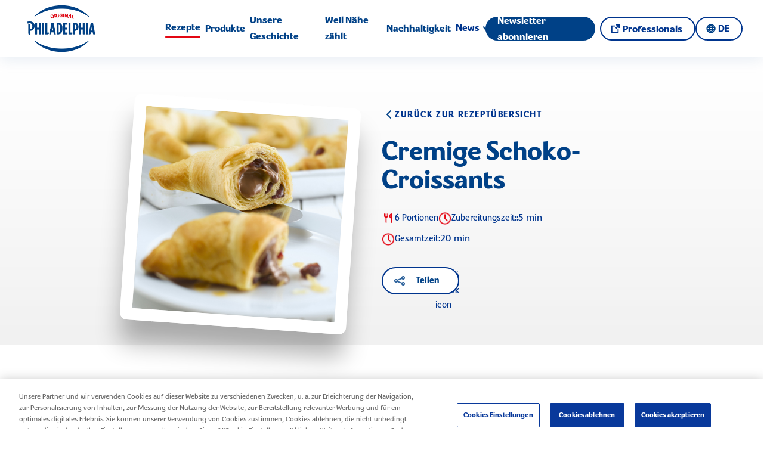

--- FILE ---
content_type: text/html
request_url: https://www.philadelphia.eu/de/rezepte/cremige-schoko-croissants-27307/
body_size: 59849
content:
<!DOCTYPE html><html lang="en"><head><meta charSet="utf-8"/><meta http-equiv="x-ua-compatible" content="ie=edge"/><meta name="viewport" content="width=device-width, initial-scale=1, shrink-to-fit=no"/><meta name="generator" content="Gatsby 4.25.9"/><meta data-react-helmet="true" name="viewport" content="width=device-width, initial-scale=1.0, maximum-scale=5.0, user-scalable=yes"/><meta data-react-helmet="true" property="http-equiv" content="text/html; charset=utf-8"/><meta data-react-helmet="true" name="description" content="Cremige Schoko-Croissants mit Philadelphia – herrlich zart, schokoladig und unwiderstehlich. Jetzt ausprobieren und genießen!"/><meta data-react-helmet="true" property="og:title" content="Philadelphia | Rezepte | Cremige Schoko-Croissants "/><meta data-react-helmet="true" property="og:description" content="Cremige Schoko-Croissants mit Philadelphia – herrlich zart, schokoladig und unwiderstehlich. Jetzt ausprobieren und genießen!"/><meta data-react-helmet="true" property="og:type" content="website"/><meta data-react-helmet="true" name="og:image"/><meta data-react-helmet="true" name="og:url" content="https://www.philadelphia.eu/de/rezepte/cremige-schoko-croissants-27307"/><meta data-react-helmet="true" name="og:site_name" content="Philadelphia"/><meta data-react-helmet="true" name="twitter:card" content="summary"/><meta data-react-helmet="true" name="twitter:creator" content="@gatsbyjs"/><meta data-react-helmet="true" name="twitter:title" content="Philadelphia | Rezepte | Cremige Schoko-Croissants "/><meta data-react-helmet="true" name="twitter:description"/><meta data-react-helmet="true" name="twitter:image" content=""/><meta data-react-helmet="true" name="robots" content="index, follow"/><style data-href="/styles.bab9d640d396698aacc0.css" data-identity="gatsby-global-css">@font-face{font-display:swap;font-family:Philadelphia;font-weight:400;src:url(/static/PHILADELPHIA-Regular-a01dcea861f4acd1db70b4ed9ce83e0b.woff) format("woff");unicode-range:u+0000-036f,u+2000-1eff,u+2c00-2fef,u+3000-ffff}@font-face{font-display:swap;font-family:Philadelphia;font-weight:700;src:url(/static/PHILADELPHIA-Bold-f736a6d76a111dd1fcb83712821d23bf.woff) format("woff");unicode-range:u+0000-036f,u+2000-1eff,u+2c00-2fef,u+3000-ffff}@font-face{font-display:swap;font-family:Philadelphia;font-weight:light;src:url(/static/proximanova-light-woff2-e16a3ca4bd68b06dcf9b4bd348e8b24b.woff2) format("woff");unicode-range:u+0370-03ff,u+1f??}@font-face{font-display:swap;font-family:Philadelphia;font-weight:400;src:url(/static/proximanova-regular-woff2-4d76b588b6781308e0d539855eee5c42.woff2) format("woff");unicode-range:u+0370-03ff,u+1f??}@font-face{font-display:swap;font-family:Philadelphia;font-weight:700;src:url(/static/proximanova-bold-woff2-687c32836b74aec39598bb0de8e5b61f.woff2) format("woff");unicode-range:u+0370-03ff,u+1f??}@font-face{font-display:swap;font-family:icofont;src:url(/static/icon-font-ttf-8a20fa5f1706c604b82a7e3f60b95a56.ttf)}@font-face{font-display:swap;font-family:phillyfont;src:url(/static/Philly-b6106038d1ade7a19f272fb08ed08f31.otf) format("Opentype")}
/*
! tailwindcss v3.2.4 | MIT License | https://tailwindcss.com
*/*,:after,:before{border:0 solid;box-sizing:border-box}:after,:before{--tw-content:""}html{-webkit-text-size-adjust:100%;font-feature-settings:normal;font-family:ui-sans-serif,system-ui,-apple-system,BlinkMacSystemFont,Segoe UI,Roboto,Helvetica Neue,Arial,Noto Sans,sans-serif,Apple Color Emoji,Segoe UI Emoji,Segoe UI Symbol,Noto Color Emoji;line-height:1.5;-moz-tab-size:4;-o-tab-size:4;tab-size:4}body{line-height:inherit;margin:0}hr{border-top-width:1px;color:inherit;height:0}abbr:where([title]){-webkit-text-decoration:underline dotted;text-decoration:underline dotted}h1,h2,h3,h4,h5,h6{font-size:inherit;font-weight:inherit}a{color:inherit;text-decoration:inherit}b,strong{font-weight:bolder}code,kbd,pre,samp{font-family:ui-monospace,SFMono-Regular,Menlo,Monaco,Consolas,Liberation Mono,Courier New,monospace;font-size:1em}small{font-size:80%}sub,sup{font-size:75%;line-height:0;position:relative;vertical-align:baseline}sub{bottom:-.25em}sup{top:-.5em}table{border-collapse:collapse;border-color:inherit;text-indent:0}button,input,optgroup,select,textarea{color:inherit;font-family:inherit;font-size:100%;font-weight:inherit;line-height:inherit;margin:0;padding:0}button,select{text-transform:none}[type=button],[type=reset],[type=submit],button{-webkit-appearance:button;background-color:transparent;background-image:none}:-moz-focusring{outline:auto}:-moz-ui-invalid{box-shadow:none}progress{vertical-align:baseline}::-webkit-inner-spin-button,::-webkit-outer-spin-button{height:auto}[type=search]{-webkit-appearance:textfield;outline-offset:-2px}::-webkit-search-decoration{-webkit-appearance:none}::-webkit-file-upload-button{-webkit-appearance:button;font:inherit}summary{display:list-item}blockquote,dd,dl,figure,h1,h2,h3,h4,h5,h6,hr,p,pre{margin:0}fieldset{margin:0}fieldset,legend{padding:0}menu,ol,ul{list-style:none;margin:0;padding:0}textarea{resize:vertical}input::-moz-placeholder,textarea::-moz-placeholder{color:#9ca3af;opacity:1}input::placeholder,textarea::placeholder{color:#9ca3af;opacity:1}[role=button],button{cursor:pointer}:disabled{cursor:default}audio,canvas,embed,iframe,img,object,svg,video{display:block;vertical-align:middle}img,video{height:auto;max-width:100%}[hidden]{display:none}*,:after,:before{--tw-border-spacing-x:0;--tw-border-spacing-y:0;--tw-translate-x:0;--tw-translate-y:0;--tw-rotate:0;--tw-skew-x:0;--tw-skew-y:0;--tw-scale-x:1;--tw-scale-y:1;--tw-pan-x: ;--tw-pan-y: ;--tw-pinch-zoom: ;--tw-scroll-snap-strictness:proximity;--tw-ordinal: ;--tw-slashed-zero: ;--tw-numeric-figure: ;--tw-numeric-spacing: ;--tw-numeric-fraction: ;--tw-ring-inset: ;--tw-ring-offset-width:0px;--tw-ring-offset-color:#fff;--tw-ring-color:rgba(59,130,246,.5);--tw-ring-offset-shadow:0 0 #0000;--tw-ring-shadow:0 0 #0000;--tw-shadow:0 0 #0000;--tw-shadow-colored:0 0 #0000;--tw-blur: ;--tw-brightness: ;--tw-contrast: ;--tw-grayscale: ;--tw-hue-rotate: ;--tw-invert: ;--tw-saturate: ;--tw-sepia: ;--tw-drop-shadow: ;--tw-backdrop-blur: ;--tw-backdrop-brightness: ;--tw-backdrop-contrast: ;--tw-backdrop-grayscale: ;--tw-backdrop-hue-rotate: ;--tw-backdrop-invert: ;--tw-backdrop-opacity: ;--tw-backdrop-saturate: ;--tw-backdrop-sepia: }::backdrop{--tw-border-spacing-x:0;--tw-border-spacing-y:0;--tw-translate-x:0;--tw-translate-y:0;--tw-rotate:0;--tw-skew-x:0;--tw-skew-y:0;--tw-scale-x:1;--tw-scale-y:1;--tw-pan-x: ;--tw-pan-y: ;--tw-pinch-zoom: ;--tw-scroll-snap-strictness:proximity;--tw-ordinal: ;--tw-slashed-zero: ;--tw-numeric-figure: ;--tw-numeric-spacing: ;--tw-numeric-fraction: ;--tw-ring-inset: ;--tw-ring-offset-width:0px;--tw-ring-offset-color:#fff;--tw-ring-color:rgba(59,130,246,.5);--tw-ring-offset-shadow:0 0 #0000;--tw-ring-shadow:0 0 #0000;--tw-shadow:0 0 #0000;--tw-shadow-colored:0 0 #0000;--tw-blur: ;--tw-brightness: ;--tw-contrast: ;--tw-grayscale: ;--tw-hue-rotate: ;--tw-invert: ;--tw-saturate: ;--tw-sepia: ;--tw-drop-shadow: ;--tw-backdrop-blur: ;--tw-backdrop-brightness: ;--tw-backdrop-contrast: ;--tw-backdrop-grayscale: ;--tw-backdrop-hue-rotate: ;--tw-backdrop-invert: ;--tw-backdrop-opacity: ;--tw-backdrop-saturate: ;--tw-backdrop-sepia: }.container{width:100%}@media (min-width:768px){.container{max-width:768px}}@media (min-width:1024px){.container{max-width:1024px}}@media (min-width:1170px){.container{max-width:1170px}}@media (min-width:1280px){.container{max-width:1280px}}@media (min-width:1440px){.container{max-width:1440px}}@media (min-width:1920px){.container{max-width:1920px}}.sr-only{clip:rect(0,0,0,0);border-width:0;height:1px;margin:-1px;overflow:hidden;padding:0;position:absolute;white-space:nowrap;width:1px}.invisible{visibility:hidden}.static{position:static}.fixed{position:fixed}.absolute{position:absolute}.relative{position:relative}.sticky{position:sticky}.inset-0{bottom:0;top:0}.inset-0,.inset-x-0{left:0;right:0}.top-\[481px\]{top:481px}.left-1\/2{left:50%}.-top-3{top:-3px}.top-0{top:0}.bottom-0{bottom:0}.right-0{right:0}.left-\[6\%\]{left:6%}.top-\[7\%\]{top:7%}.top-\[43\%\]{top:43%}.top-\[64\%\]{top:64%}.left-0{left:0}.bottom-\[-52px\]{bottom:-52px}.-right-17{right:-17px}.top-\[-85px\]{top:-85px}.right-10{right:10px}.-top-30{top:-30px}.top-\[-13rem\]{top:-13rem}.right-\[-14px\]{right:-14px}.top-\[-7rem\]{top:-7rem}.top-\[10\%\]{top:10%}.-top-5{top:-5px}.top-\[50\%\]{top:50%}.-left-17{left:-17px}.top-\[65\%\]{top:65%}.left-\[70\%\]{left:70%}.-bottom-90{bottom:-90px}.right-\[70\%\]{right:70%}.right-\[50px\]{right:50px}.right-60{right:60px}.-top-50{top:-50px}.top-auto{top:auto}.-bottom-80{bottom:-80px}.-left-20{left:-20px}.left-auto{left:auto}.right-80{right:80px}.-bottom-\[190px\]{bottom:-190px}.left-10{left:10px}.top-20{top:20px}.right-14{right:14px}.top-\[250px\]{top:250px}.-bottom-\[140px\]{bottom:-140px}.left-30{left:30px}.top-\[75px\]{top:75px}.-top-80{top:-80px}.-right-110{right:-110px}.bottom-30{bottom:30px}.-right-\[125px\]{right:-125px}.-top-15{top:-15px}.bottom-35{bottom:35px}.-left-\[130px\]{left:-130px}.-right-28{right:-28px}.-top-16{top:-16px}.bottom-60{bottom:60px}.bottom-40{bottom:40px}.\!left-\[86\%\]{left:86%!important}.top-\[2\%\]{top:2%}.left-\[80\%\]{left:80%}.left-\[-65px\]{left:-65px}.top-\[82px\]{top:82px}.left-\[-52\%\]{left:-52%}.top-\[20\%\]{top:20%}.top-\[17\%\]{top:17%}.top-\[-10\%\]{top:-10%}.top-\[160px\]{top:160px}.top-10{top:10px}.top-\[70\%\]{top:70%}.top-\[40\%\]{top:40%}.-top-20{top:-20px}.top-\[48\.28\%\]{top:48.28%}.top-\[8\.7\%\]{top:8.7%}.top-\[45\%\]{top:45%}.bottom-10{bottom:10px}.bottom-\[10\%\]{bottom:10%}.left-\[13\%\]{left:13%}.left-\[-50\%\]{left:-50%}.top-\[23\%\]{top:23%}.top-\[-140px\]{top:-140px}.top-\[-52px\]{top:-52px}.bottom-100{bottom:100px}.bottom-25{bottom:25px}.left-\[5\%\]{left:5%}.-top-70{top:-70px}.top-3{top:3px}.-left-\[26px\]{left:-26px}.right-16{right:16px}.top-\[104px\]{top:104px}.top-1\/2{top:50%}.right-4{right:4px}.left-\[62\%\]{left:62%}.left-\[85\%\]{left:85%}.-left-\[14\%\]{left:-14%}.-top-\[10\%\]{top:-10%}.\!left-\[74\%\]{left:74%!important}.-top-\[9\%\]{top:-9%}.right-\[-20px\]{right:-20px}.bottom-\[-20px\]{bottom:-20px}.top-\[116\%\]{top:116%}.left-\[60\%\]{left:60%}.-bottom-\[3\%\]{bottom:-3%}.-bottom-\[7\%\]{bottom:-7%}.-top-40{top:-40px}.bottom-\[117\%\]{bottom:117%}.\!top-\[40\%\]{top:40%!important}.\!left-\[12\%\]{left:12%!important}.top-\[48\%\]{top:48%}.left-\[55\%\]{left:55%}.left-\[2\%\]{left:2%}.top-\[88px\]{top:88px}.top-\[-8px\]{top:-8px}.-top-25{top:-25px}.left-\[-7px\]{left:-7px}.top-5{top:5px}.top-13{top:13px}.bottom-\[-3px\]{bottom:-3px}.bottom-\[1\.4rem\]{bottom:1.4rem}.bottom-80{bottom:80px}.left-\[45\%\]{left:45%}.right-20{right:20px}.top-50{top:50px}.left-\[27px\]{left:27px}.top-\[1px\]{top:1px}.top-\[-2px\]{top:-2px}.isolate{isolation:isolate}.-z-1{z-index:-1}.z-1{z-index:1}.z-100{z-index:100}.z-3{z-index:3}.z-2{z-index:2}.z-20{z-index:20}.z-4{z-index:4}.z-1000{z-index:1000}.z-9{z-index:9}.z-0{z-index:0}.z-40{z-index:40}.z-10{z-index:10}.z-\[999\]{z-index:999}.z-\[200\]{z-index:200}.z-\[105\]{z-index:105}.z-\[9999\]{z-index:9999}.z-\[106\]{z-index:106}.z-999{z-index:999}.float-left{float:left}.float-none{float:none}.clear-both{clear:both}.m-27{margin:27px}.m-auto{margin:auto}.m-1{margin:.25rem}.m-12{margin:12px}.m-10{margin:10px}.m-0{margin:0}.m-5{margin:5px}.mx-auto{margin-left:auto;margin-right:auto}.my-0{margin-bottom:0;margin-top:0}.mx-15{margin-left:15px;margin-right:15px}.mx-20{margin-left:20px;margin-right:20px}.my-20{margin-bottom:20px;margin-top:20px}.mx-\[64px\]{margin-left:64px;margin-right:64px}.my-10{margin-bottom:10px;margin-top:10px}.mx-10{margin-left:10px;margin-right:10px}.my-30{margin-bottom:30px;margin-top:30px}.my-24{margin-bottom:24px;margin-top:24px}.my-\[8px\]{margin-bottom:8px;margin-top:8px}.my-16{margin-bottom:16px;margin-top:16px}.mx-0{margin-left:0;margin-right:0}.my-\[64px\]{margin-bottom:64px;margin-top:64px}.mx-16{margin-left:16px;margin-right:16px}.mx-7{margin-left:7px;margin-right:7px}.\!mx-auto{margin-left:auto!important;margin-right:auto!important}.my-auto{margin-bottom:auto;margin-top:auto}.my-15{margin-bottom:15px;margin-top:15px}.mx-2{margin-left:.5rem;margin-right:.5rem}.my-40{margin-bottom:40px;margin-top:40px}.mx-50{margin-left:50px;margin-right:50px}.mx-\[17\%\]{margin-left:17%;margin-right:17%}.mx-40{margin-left:40px;margin-right:40px}.my-\[72px\]{margin-bottom:72px;margin-top:72px}.mb-16{margin-bottom:16px}.mt-40{margin-top:40px}.mb-32{margin-bottom:32px}.mt-20{margin-top:20px}.mb-30{margin-bottom:30px}.mb-70{margin-bottom:70px}.mt-70{margin-top:70px}.ml-24{margin-left:24px}.ml-10{margin-left:10px}.mr-20{margin-right:20px}.ml-8{margin-left:8px}.mb-8{margin-bottom:8px}.mt-24{margin-top:24px}.mb-50{margin-bottom:50px}.mt-16{margin-top:16px}.mr-\[22px\]{margin-right:22px}.mr-7{margin-right:7px}.mt-25{margin-top:25px}.mt-10{margin-top:10px}.ml-12{margin-left:12px}.mr-19{margin-right:19px}.ml-\[48px\]{margin-left:48px}.mt-11{margin-top:11px}.mb-24{margin-bottom:24px}.mr-10{margin-right:10px}.mb-20{margin-bottom:20px}.mb-\[1px\]{margin-bottom:1px}.mb-15{margin-bottom:15px}.mt-50{margin-top:50px}.mt-\[124px\]{margin-top:124px}.mt-\[210px\]{margin-top:210px}.mb-\[22px\]{margin-bottom:22px}.mt-13{margin-top:13px}.mt-\[60px\]{margin-top:60px}.mt-0{margin-top:0}.mb-5{margin-bottom:5px}.mb-\[2px\]{margin-bottom:2px}.mb-18{margin-bottom:18px}.mb-55{margin-bottom:55px}.mb-60{margin-bottom:60px}.mt-8{margin-top:8px}.mb-19{margin-bottom:19px}.mt-60{margin-top:60px}.mt-30{margin-top:30px}.mb-0{margin-bottom:0}.mb-40{margin-bottom:40px}.-mt-20{margin-top:-20px}.mt-\[330px\]{margin-top:330px}.mt-px{margin-top:1px}.mr-0{margin-right:0}.ml-16{margin-left:16px}.mt-\[-75px\]{margin-top:-75px}.mb-\[64px\]{margin-bottom:64px}.mt-\[165px\]{margin-top:165px}.mb-7{margin-bottom:7px}.mb-14{margin-bottom:14px}.mb-10{margin-bottom:10px}.mt-\[120px\]{margin-top:120px}.mt-5{margin-top:5px}.mt-15{margin-top:15px}.-mb-30{margin-bottom:-30px}.mr-12{margin-right:12px}.mt-\[4\.5px\]{margin-top:4.5px}.mt-1{margin-top:.25rem}.mr-5{margin-right:5px}.mt-\[1px\]{margin-top:1px}.mt-130{margin-top:130px}.mt-32{margin-top:32px}.mb-45{margin-bottom:45px}.-mt-10{margin-top:-10px}.ml-5{margin-left:5px}.ml-15{margin-left:15px}.mb-2{margin-bottom:.5rem}.mb-120{margin-bottom:120px}.mb-12{margin-bottom:12px}.\!mb-24{margin-bottom:24px!important}.mb-\[48px\]{margin-bottom:48px}.mb-\[36px\]{margin-bottom:36px}.mb-21{margin-bottom:21px}.mt-\[-15\%\]{margin-top:-15%}.mt-\[34px\]{margin-top:34px}.mb-\[-8px\]{margin-bottom:-8px}.ml-0{margin-left:0}.mr-30{margin-right:30px}.ml-7{margin-left:7px}.-mt-7{margin-top:-7px}.ml-6{margin-left:6px}.mr-8{margin-right:8px}.mr-6{margin-right:6px}.mt-300{margin-top:300px}.mt-100{margin-top:100px}.mt-14{margin-top:14px}.mt-\[-54px\]{margin-top:-54px}.ml-\[248px\]{margin-left:248px}.ml-\[17\%\]{margin-left:17%}.mb-27{margin-bottom:27px}.mr-0\.5{margin-right:.125rem}.mb-\[72px\]{margin-bottom:72px}.mb-\[34px\]{margin-bottom:34px}.mt-\[88px\]{margin-top:88px}.block{display:block}.inline-block{display:inline-block}.inline{display:inline}.flex{display:flex}.\!flex{display:flex!important}.inline-flex{display:inline-flex}.table{display:table}.grid{display:grid}.inline-grid{display:inline-grid}.hidden{display:none}.h-\[104px\]{height:104px}.h-40{height:40px}.h-auto{height:auto}.h-full{height:100%}.h-56{height:56px}.h-270{height:270px}.\!h-40{height:40px!important}.h-8{height:8px}.h-450{height:450px}.h-\[48px\]{height:48px}.h-\[33px\]{height:33px}.h-32{height:32px}.h-\[5\%\]{height:5%}.h-\[80\%\]{height:80%}.h-\[282px\]{height:282px}.h-min{height:-moz-min-content;height:min-content}.h-140{height:140px}.\!h-38{height:38px!important}.h-\[324px\]{height:324px}.h-\[410px\]{height:410px}.h-\[115\%\]{height:115%}.h-\[210px\]{height:210px}.h-\[430px\]{height:430px}.h-400{height:400px}.h-\[228px\]{height:228px}.h-\[370px\]{height:370px}.h-\[540px\]{height:540px}.h-\[379px\]{height:379px}.h-\[350px\]{height:350px}.h-300{height:300px}.h-\[500px\]{height:500px}.h-\[171px\]{height:171px}.h-\[260px\]{height:260px}.h-388{height:388px}.h-\[70px\]{height:70px}.h-\[360px\]{height:360px}.h-\[58px\]{height:58px}.h-25{height:25px}.h-\[30rem\]{height:30rem}.h-21{height:21px}.h-30{height:30px}.h-\[66px\]{height:66px}.h-222{height:222px}.h-\[170px\]{height:170px}.h-\[236px\]{height:236px}.h-\[92px\]{height:92px}.h-22{height:22px}.h-\[32px\]{height:32px}.h-256{height:256px}.h-\[50px\]{height:50px}.h-\[39px\]{height:39px}.h-\[330px\]{height:330px}.h-120{height:120px}.h-15{height:15px}.h-\[88px\]{height:88px}.h-\[68px\]{height:68px}.h-10{height:10px}.h-\[378px\]{height:378px}.h-\[465px\]{height:465px}.h-24{height:24px}.h-\[67px\]{height:67px}.h-\[158px\]{height:158px}.h-\[64px\]{height:64px}.h-13{height:13px}.h-\[314px\]{height:314px}.h-12{height:12px}.h-fit{height:-moz-fit-content;height:fit-content}.h-\[355px\]{height:355px}.h-\[4px\]{height:4px}.h-240{height:240px}.h-20{height:20px}.h-screen{height:100vh}.h-60{height:60px}.max-h-720{max-height:720px}.max-h-full{max-height:100%}.max-h-\[64px\]{max-height:64px}.max-h-\[33px\]{max-height:33px}.max-h-\[350px\]{max-height:350px}.max-h-\[0\]{max-height:0}.max-h-\[56px\]{max-height:56px}.max-h-\[284px\]{max-height:284px}.max-h-\[87px\]{max-height:87px}.max-h-\[150px\]{max-height:150px}.max-h-\[132px\]{max-height:132px}.max-h-\[450px\]{max-height:450px}.max-h-\[379px\]{max-height:379px}.max-h-\[602px\]{max-height:602px}.max-h-30{max-height:30px}.max-h-\[324px\]{max-height:324px}.max-h-\[465px\]{max-height:465px}.max-h-0{max-height:0}.min-h-\[24vh\]{min-height:24vh}.min-h-\[100px\]{min-height:100px}.min-h-420{min-height:420px}.min-h-720{min-height:720px}.min-h-\[56px\]{min-height:56px}.min-h-\[712px\]{min-height:712px}.min-h-\[560px\]{min-height:560px}.min-h-\[180px\]{min-height:180px}.min-h-\[48px\]{min-height:48px}.min-h-\[602px\]{min-height:602px}.min-h-\[50px\]{min-height:50px}.min-h-full{min-height:100%}.min-h-\[500px\]{min-height:500px}.min-h-\[400px\]{min-height:400px}.min-h-\[200px\]{min-height:200px}.min-h-60{min-height:60px}.w-full{width:100%}.w-1\/2{width:50%}.w-40{width:40px}.\!w-full{width:100%!important}.w-270{width:270px}.\!w-40{width:40px!important}.w-500{width:500px}.w-14{width:14px}.w-\[59px\]{width:59px}.w-\[96\%\]{width:96%}.w-32{width:32px}.w-\[25\%\]{width:25%}.w-\[80\%\]{width:80%}.w-\[95px\]{width:95px}.w-240{width:240px}.w-\[223px\]{width:223px}.w-\[195px\]{width:195px}.w-auto{width:auto}.w-\[90\%\]{width:90%}.\!w-38{width:38px!important}.w-\[348px\]{width:348px}.w-\[323px\]{width:323px}.w-2\/3{width:66.666667%}.w-\[70\%\]{width:70%}.w-\[650px\]{width:650px}.w-\[354px\]{width:354px}.w-\[700px\]{width:700px}.w-\[70px\]{width:70px}.w-\[28\%\]{width:28%}.w-300{width:300px}.w-\[360px\]{width:360px}.w-\[296px\]{width:296px}.w-3\/4{width:75%}.w-\[150px\]{width:150px}.w-25{width:25px}.w-21{width:21px}.w-1\/3{width:33.333333%}.w-30{width:30px}.w-615{width:615px}.w-\[680px\]{width:680px}.w-\[48px\]{width:48px}.w-1170{width:1170px}.w-680{width:680px}.w-388{width:388px}.w-\[236px\]{width:236px}.w-\[92px\]{width:92px}.w-22{width:22px}.w-0{width:0}.w-256{width:256px}.w-\[39px\]{width:39px}.w-\[382px\]{width:382px}.w-120{width:120px}.w-\[62\%\]{width:62%}.w-\[30\%\]{width:30%}.w-\[180px\]{width:180px}.w-15{width:15px}.w-\[170px\]{width:170px}.w-\[285px\]{width:285px}.w-fit{width:-moz-fit-content;width:fit-content}.w-4\/5{width:80%}.w-12{width:12px}.w-50{width:50px}.w-24{width:24px}.w-\[310px\]{width:310px}.w-\[88\%\]{width:88%}.w-\[95\%\]{width:95%}.w-\[22rem\]{width:22rem}.w-140{width:140px}.w-\[143px\]{width:143px}.w-\[160px\]{width:160px}.w-\[54\%\]{width:54%}.w-2\/5{width:40%}.w-\[314px\]{width:314px}.w-\[228px\]{width:228px}.w-\[85\%\]{width:85%}.w-\[60\%\]{width:60%}.w-\[239px\]{width:239px}.w-\[355px\]{width:355px}.w-\[24px\]{width:24px}.\!w-\[28px\]{width:28px!important}.w-\[235px\]{width:235px}.w-\[240px\]{width:240px}.w-\[65px\]{width:65px}.w-\[214px\]{width:214px}.w-720{width:720px}.w-\[600px\]{width:600px}.w-20{width:20px}.w-770{width:770px}.min-w-170{min-width:170px}.min-w-\[140px\]{min-width:140px}.min-w-\[145px\]{min-width:145px}.min-w-\[162px\]{min-width:162px}.min-w-\[160px\]{min-width:160px}.min-w-\[209px\]{min-width:209px}.min-w-\[324px\]{min-width:324px}.min-w-\[181px\]{min-width:181px}.min-w-\[130px\]{min-width:130px}.min-w-\[85\%\]{min-width:85%}.min-w-\[131px\]{min-width:131px}.max-w-\[375px\]{max-width:375px}.max-w-1024{max-width:1024px}.max-w-full{max-width:100%}.max-w-680{max-width:680px}.max-w-\[1202px\]{max-width:1202px}.max-w-\[690px\]{max-width:690px}.max-w-\[600px\]{max-width:600px}.max-w-\[258px\]{max-width:258px}.max-w-1170{max-width:1170px}.max-w-\[850px\]{max-width:850px}.max-w-\[430px\]{max-width:430px}.max-w-\[730px\]{max-width:730px}.max-w-\[820px\]{max-width:820px}.max-w-\[360px\]{max-width:360px}.max-w-\[75px\]{max-width:75px}.max-w-\[62px\]{max-width:62px}.max-w-\[250px\]{max-width:250px}.max-w-\[30px\]{max-width:30px}.max-w-\[160px\]{max-width:160px}.max-w-\[400px\]{max-width:400px}.max-w-\[320px\]{max-width:320px}.max-w-\[409px\]{max-width:409px}.max-w-\[309px\]{max-width:309px}.max-w-\[268px\]{max-width:268px}.max-w-\[385px\]{max-width:385px}.max-w-\[336px\]{max-width:336px}.max-w-\[290px\]{max-width:290px}.max-w-\[88px\]{max-width:88px}.max-w-\[583px\]{max-width:583px}.max-w-\[337px\]{max-width:337px}.max-w-\[1440px\]{max-width:1440px}.max-w-\[343px\]{max-width:343px}.max-w-\[296px\]{max-width:296px}.max-w-\[248px\]{max-width:248px}.max-w-3xl{max-width:48rem}.max-w-\[90\%\]{max-width:90%}.max-w-1920{max-width:1920px}.max-w-\[1032px\]{max-width:1032px}.max-w-\[1030px\]{max-width:1030px}.max-w-\[1192px\]{max-width:1192px}.max-w-\[240px\]{max-width:240px}.max-w-\[345px\]{max-width:345px}.max-w-\[80\%\]{max-width:80%}.flex-1{flex:1 1 0%}.flex-\[1\]{flex:1}.shrink{flex-shrink:1}.grow-0{flex-grow:0}.basis-1\/2{flex-basis:50%}.border-collapse{border-collapse:collapse}.border-separate{border-collapse:separate}.border-spacing-0{--tw-border-spacing-x:0px;--tw-border-spacing-y:0px;border-spacing:var(--tw-border-spacing-x) var(--tw-border-spacing-y)}.-translate-x-1\/2,.-translate-x-\[50\%\]{--tw-translate-x:-50%}.-translate-x-1\/2,.-translate-x-\[50\%\],.-translate-y-\[43\%\]{transform:translate(var(--tw-translate-x),var(--tw-translate-y)) rotate(var(--tw-rotate)) skewX(var(--tw-skew-x)) skewY(var(--tw-skew-y)) scaleX(var(--tw-scale-x)) scaleY(var(--tw-scale-y))}.-translate-y-\[43\%\]{--tw-translate-y:-43%}.-translate-y-\[60\%\]{--tw-translate-y:-60%}.-translate-y-\[50\%\],.-translate-y-\[60\%\]{transform:translate(var(--tw-translate-x),var(--tw-translate-y)) rotate(var(--tw-rotate)) skewX(var(--tw-skew-x)) skewY(var(--tw-skew-y)) scaleX(var(--tw-scale-x)) scaleY(var(--tw-scale-y))}.-translate-y-\[50\%\]{--tw-translate-y:-50%}.translate-x-\[-50\%\]{--tw-translate-x:-50%}.translate-x-\[-50\%\],.translate-y-0{transform:translate(var(--tw-translate-x),var(--tw-translate-y)) rotate(var(--tw-rotate)) skewX(var(--tw-skew-x)) skewY(var(--tw-skew-y)) scaleX(var(--tw-scale-x)) scaleY(var(--tw-scale-y))}.translate-y-0{--tw-translate-y:0px}.-translate-y-\[17\%\]{--tw-translate-y:-17%;transform:translate(var(--tw-translate-x),var(--tw-translate-y)) rotate(var(--tw-rotate)) skewX(var(--tw-skew-x)) skewY(var(--tw-skew-y)) scaleX(var(--tw-scale-x)) scaleY(var(--tw-scale-y))}.-translate-y-1\/2,.translate-y-\[-50\%\]{--tw-translate-y:-50%}.-translate-y-1\/2,.translate-y-\[-32px\],.translate-y-\[-50\%\]{transform:translate(var(--tw-translate-x),var(--tw-translate-y)) rotate(var(--tw-rotate)) skewX(var(--tw-skew-x)) skewY(var(--tw-skew-y)) scaleX(var(--tw-scale-x)) scaleY(var(--tw-scale-y))}.translate-y-\[-32px\]{--tw-translate-y:-32px}.rotate-45{--tw-rotate:45deg}.rotate-0,.rotate-45{transform:translate(var(--tw-translate-x),var(--tw-translate-y)) rotate(var(--tw-rotate)) skewX(var(--tw-skew-x)) skewY(var(--tw-skew-y)) scaleX(var(--tw-scale-x)) scaleY(var(--tw-scale-y))}.rotate-0{--tw-rotate:0deg}.rotate-4{--tw-rotate:4deg}.-rotate-4,.rotate-4{transform:translate(var(--tw-translate-x),var(--tw-translate-y)) rotate(var(--tw-rotate)) skewX(var(--tw-skew-x)) skewY(var(--tw-skew-y)) scaleX(var(--tw-scale-x)) scaleY(var(--tw-scale-y))}.-rotate-4{--tw-rotate:-4deg}.rotate-12{--tw-rotate:12deg}.rotate-12,.rotate-5{transform:translate(var(--tw-translate-x),var(--tw-translate-y)) rotate(var(--tw-rotate)) skewX(var(--tw-skew-x)) skewY(var(--tw-skew-y)) scaleX(var(--tw-scale-x)) scaleY(var(--tw-scale-y))}.rotate-5{--tw-rotate:5deg}.rotate-9{--tw-rotate:9deg}.-rotate-180,.rotate-9{transform:translate(var(--tw-translate-x),var(--tw-translate-y)) rotate(var(--tw-rotate)) skewX(var(--tw-skew-x)) skewY(var(--tw-skew-y)) scaleX(var(--tw-scale-x)) scaleY(var(--tw-scale-y))}.-rotate-180{--tw-rotate:-180deg}.scale-\[2\.2\]{--tw-scale-x:2.2;--tw-scale-y:2.2}.scale-\[2\.2\],.scale-\[2\]{transform:translate(var(--tw-translate-x),var(--tw-translate-y)) rotate(var(--tw-rotate)) skewX(var(--tw-skew-x)) skewY(var(--tw-skew-y)) scaleX(var(--tw-scale-x)) scaleY(var(--tw-scale-y))}.scale-\[2\]{--tw-scale-x:2;--tw-scale-y:2}.scale-110{--tw-scale-x:1.1;--tw-scale-y:1.1}.scale-100,.scale-110{transform:translate(var(--tw-translate-x),var(--tw-translate-y)) rotate(var(--tw-rotate)) skewX(var(--tw-skew-x)) skewY(var(--tw-skew-y)) scaleX(var(--tw-scale-x)) scaleY(var(--tw-scale-y))}.scale-100{--tw-scale-x:1;--tw-scale-y:1}.cursor-pointer{cursor:pointer}.resize{resize:both}.scroll-mt-100{scroll-margin-top:100px}.list-inside{list-style-position:inside}.list-decimal{list-style-type:decimal}.list-disc{list-style-type:disc}.appearance-none{-webkit-appearance:none;-moz-appearance:none;appearance:none}.grid-flow-col{grid-auto-flow:column}.grid-cols-6{grid-template-columns:repeat(6,minmax(0,1fr))}.grid-cols-1{grid-template-columns:repeat(1,minmax(0,1fr))}.grid-cols-2{grid-template-columns:repeat(2,minmax(0,1fr))}.grid-cols-\[auto_auto\]{grid-template-columns:auto auto}.grid-rows-4{grid-template-rows:repeat(4,minmax(0,1fr))}.flex-row{flex-direction:row}.flex-row-reverse{flex-direction:row-reverse}.flex-col{flex-direction:column}.flex-col-reverse{flex-direction:column-reverse}.flex-wrap{flex-wrap:wrap}.flex-wrap-reverse{flex-wrap:wrap-reverse}.flex-nowrap{flex-wrap:nowrap}.content-center{align-content:center}.items-start{align-items:flex-start}.items-end{align-items:flex-end}.items-center{align-items:center}.items-stretch{align-items:stretch}.justify-start{justify-content:flex-start}.justify-end{justify-content:flex-end}.justify-center{justify-content:center}.justify-between{justify-content:space-between}.justify-around{justify-content:space-around}.gap-16{gap:16px}.gap-8{gap:8px}.gap-10{gap:10px}.gap-\[55px\]{gap:55px}.gap-4{gap:4px}.gap-18{gap:18px}.gap-\[1\.4\%\]{gap:1.4%}.gap-12{gap:12px}.gap-20{gap:20px}.gap-15{gap:15px}.gap-40{gap:40px}.gap-30{gap:30px}.gap-11{gap:11px}.gap-5{gap:5px}.gap-\[48px\]{gap:48px}.gap-\[2\%\]{gap:2%}.gap-7{gap:7px}.gap-32{gap:32px}.gap-2{gap:.5rem}.gap-y-32{row-gap:32px}.gap-x-3{-moz-column-gap:3px;column-gap:3px}.gap-x-10{-moz-column-gap:10px;column-gap:10px}.gap-y-40{row-gap:40px}.gap-x-\[8\%\]{-moz-column-gap:8%;column-gap:8%}.gap-y-10{row-gap:10px}.gap-x-40{-moz-column-gap:40px;column-gap:40px}.gap-x-1\.5{-moz-column-gap:.375rem;column-gap:.375rem}.gap-x-1{-moz-column-gap:.25rem;column-gap:.25rem}.gap-x-\[4\%\]{-moz-column-gap:4%;column-gap:4%}.gap-x-\[3\%\]{-moz-column-gap:3%;column-gap:3%}.space-y-10>:not([hidden])~:not([hidden]){--tw-space-y-reverse:0;margin-bottom:calc(10px*var(--tw-space-y-reverse));margin-top:calc(10px*(1 - var(--tw-space-y-reverse)))}.self-start{align-self:flex-start}.self-end{align-self:flex-end}.self-center{align-self:center}.overflow-auto{overflow:auto}.overflow-hidden{overflow:hidden}.overflow-y-auto{overflow-y:auto}.overflow-x-hidden{overflow-x:hidden}.overflow-x-clip{overflow-x:clip}.overflow-x-scroll{overflow-x:scroll}.whitespace-normal{white-space:normal}.whitespace-nowrap{white-space:nowrap}.break-normal{overflow-wrap:normal;word-break:normal}.break-all{word-break:break-all}.break-keep{word-break:keep-all}.rounded-none{border-radius:0}.rounded-12{border-radius:12px}.rounded-32{border-radius:32px}.rounded-full{border-radius:9999px}.rounded-100{border-radius:100px}.rounded-10{border-radius:10px}.rounded-5{border-radius:5px}.rounded-\[50\%\]{border-radius:50%}.rounded-20{border-radius:20px}.rounded-30{border-radius:30px}.rounded-16{border-radius:16px}.rounded-40{border-radius:40px}.rounded-25{border-radius:25px}.rounded-50{border-radius:50px}.rounded-\[6\.50709px\]{border-radius:6.50709px}.rounded-8{border-radius:8px}.rounded{border-radius:.25rem}.rounded-6{border-radius:6px}.rounded-b-32{border-bottom-left-radius:32px;border-bottom-right-radius:32px}.rounded-b-30{border-bottom-left-radius:30px;border-bottom-right-radius:30px}.rounded-t-20{border-top-left-radius:20px;border-top-right-radius:20px}.rounded-l-20{border-top-left-radius:20px}.rounded-b-20,.rounded-l-20{border-bottom-left-radius:20px}.rounded-b-20{border-bottom-right-radius:20px}.rounded-l-30{border-bottom-left-radius:30px;border-top-left-radius:30px}.rounded-r-30{border-bottom-right-radius:30px;border-top-right-radius:30px}.border-10{border-width:10px}.border{border-width:1px}.border-\[12px\]{border-width:12px}.border-2{border-width:2px}.border-\[3px\]{border-width:3px}.border-1{border-width:1px}.border-\[13px\]{border-width:13px}.border-4{border-width:4px}.border-5{border-width:5px}.border-8{border-width:8px}.border-b-4{border-bottom-width:4px}.border-t-3{border-top-width:3px}.border-t-4{border-top-width:4px}.border-b-2{border-bottom-width:2px}.border-b-1{border-bottom-width:1px}.border-solid{border-style:solid}.border-white{--tw-border-opacity:1;border-color:rgb(255 255 255/var(--tw-border-opacity))}.border-philadelphiaLightGrey{--tw-border-opacity:1;border-color:rgb(241 241 241/var(--tw-border-opacity))}.border-darkBlue{--tw-border-opacity:1;border-color:rgb(0 53 142/var(--tw-border-opacity))}.border-philadelphiaRed{--tw-border-opacity:1;border-color:rgb(227 6 19/var(--tw-border-opacity))}.\!border-blueText{--tw-border-opacity:1!important;border-color:rgb(0 65 135/var(--tw-border-opacity))!important}.border-borderGrey{--tw-border-opacity:1;border-color:rgb(211 213 230/var(--tw-border-opacity))}.border-transparent{border-color:transparent}.border-inputBrdr{--tw-border-opacity:1;border-color:rgb(151 151 151/var(--tw-border-opacity))}.border-blueText{--tw-border-opacity:1;border-color:rgb(0 65 135/var(--tw-border-opacity))}.border-philadelphiaGrey{--tw-border-opacity:1;border-color:rgb(117 111 133/var(--tw-border-opacity))}.border-philadelphiaSky{--tw-border-opacity:1;border-color:rgb(83 193 232/var(--tw-border-opacity))}.border-b-philadelphiaSky{--tw-border-opacity:1;border-bottom-color:rgb(83 193 232/var(--tw-border-opacity))}.bg-white{--tw-bg-opacity:1;background-color:rgb(255 255 255/var(--tw-bg-opacity))}.bg-philadelphiaLightGrey{--tw-bg-opacity:1;background-color:rgb(241 241 241/var(--tw-bg-opacity))}.bg-lightRed{background-color:#e306131a}.bg-purple{--tw-bg-opacity:1;background-color:rgb(114 77 141/var(--tw-bg-opacity))}.bg-philadelphiaBlue{--tw-bg-opacity:1;background-color:rgb(0 65 135/var(--tw-bg-opacity))}.\!bg-white{--tw-bg-opacity:1!important;background-color:rgb(255 255 255/var(--tw-bg-opacity))!important}.bg-bgRose{background-color:rgba(252,230,231,.8)}.bg-blueText{--tw-bg-opacity:1;background-color:rgb(0 65 135/var(--tw-bg-opacity))}.bg-black{--tw-bg-opacity:1;background-color:rgb(0 0 0/var(--tw-bg-opacity))}.bg-darkBlue{--tw-bg-opacity:1;background-color:rgb(0 53 142/var(--tw-bg-opacity))}.bg-\[\#00339f\]{--tw-bg-opacity:1;background-color:rgb(0 51 159/var(--tw-bg-opacity))}.bg-slate-900\/70{background-color:rgba(15,23,42,.7)}.bg-philadelphiaRed{--tw-bg-opacity:1;background-color:rgb(227 6 19/var(--tw-bg-opacity))}.bg-lightRose{background-color:rgba(226,7,20,.04)}.bg-arrowBg{background-color:#00000080}.bg-greyLightSmoke{--tw-bg-opacity:1;background-color:rgb(247 247 247/var(--tw-bg-opacity))}.bg-transparent{background-color:transparent}.bg-lighterBlue{--tw-bg-opacity:1;background-color:rgb(91 194 231/var(--tw-bg-opacity))}.bg-\[\#00329f\]{--tw-bg-opacity:1;background-color:rgb(0 50 159/var(--tw-bg-opacity))}.\!bg-transparent{background-color:transparent!important}.bg-lightGray{--tw-bg-opacity:1;background-color:rgb(209 210 212/var(--tw-bg-opacity))}.bg-\[\#36236a\]{--tw-bg-opacity:1;background-color:rgb(54 35 106/var(--tw-bg-opacity))}.bg-translucentBlue{background-color:#00358ef5}.bg-opacity-\[0\.65\]{--tw-bg-opacity:0.65}.bg-opacity-75{--tw-bg-opacity:0.75}.bg-opacity-20{--tw-bg-opacity:0.2}.bg-mmmTxtMobile{background-image:url([data-uri])}.bg-topToBottomGrey{background-image:linear-gradient(180deg,#f1f1f1,#fff)}.bg-Sustainibility{background-image:url(/static/sustainibiltiyBgImage-c6734fa6efad894f68a3cfaec78a9098.png)}.bg-blueGradToRight,.bg-blueGradToleft{background-image:linear-gradient(90deg,#002967,#004187)}.bg-shareIconBlue{background-image:url([data-uri])}.bg-gradient-to-r{background-image:linear-gradient(to right,var(--tw-gradient-stops))}.bg-arrowLeft{background-image:url([data-uri])}.bg-bottomToTopGrey{background-image:linear-gradient(180deg,#fff,#f1f1f1)}.\!bg-none{background-image:none!important}.bg-\[url\(\'\.\.\/assests\/icons\/arrow-right\.png\'\)\]{background-image:url([data-uri])}.bg-footerGradientBg{background-image:linear-gradient(180deg,#002967,#004187)}.bg-blueGradient{background-image:linear-gradient(180deg,#002967,#014187)}.bg-dropDownArrow{background-image:url([data-uri])}.bg-toRightBlueGradient{background-image:linear-gradient(90deg,#012b69,#014187)}.from-\[\#002967\]{--tw-gradient-from:#002967;--tw-gradient-to:rgba(0,41,103,0);--tw-gradient-stops:var(--tw-gradient-from),var(--tw-gradient-to)}.to-philadelphiaBlue{--tw-gradient-to:#004187}.bg-cover{background-size:cover}.bg-\[length\:100\%_100\%\]{background-size:100% 100%}.bg-contain{background-size:contain}.bg-\[length\:24px_24px\]{background-size:24px 24px}.bg-\[length\:100\%_1px\]{background-size:100% 1px}.bg-\[length\:235px_89px\]{background-size:235px 89px}.bg-clip-padding{background-clip:padding-box}.bg-left-top{background-position:0 0}.bg-\[center_left_1rem\]{background-position:center left 1rem}.bg-center{background-position:50%}.bg-\[center_48px\]{background-position:center 48px}.bg-left{background-position:0}.bg-\[140px_center\]{background-position:140px}.bg-right{background-position:100%}.bg-no-repeat{background-repeat:no-repeat}.object-contain{-o-object-fit:contain;object-fit:contain}.object-cover{-o-object-fit:cover;object-fit:cover}.object-top{-o-object-position:top;object-position:top}.p-10{padding:10px}.p-20{padding:20px}.p-18{padding:18px}.p-3{padding:3px}.p-24{padding:24px}.p-15{padding:15px}.p-16{padding:16px}.p-8{padding:8px}.p-25{padding:25px}.p-1{padding:.25rem}.p-0{padding:0}.p-12{padding:12px}.p-\[8px\]{padding:8px}.p-40{padding:40px}.p-5{padding:5px}.p-13{padding:13px}.p-14{padding:14px}.p-30{padding:30px}.px-16{padding-left:16px;padding-right:16px}.py-40{padding-bottom:40px;padding-top:40px}.py-10{padding-bottom:10px;padding-top:10px}.py-12{padding-bottom:12px;padding-top:12px}.px-24{padding-left:24px;padding-right:24px}.px-40{padding-left:40px;padding-right:40px}.px-2{padding-left:.5rem;padding-right:.5rem}.py-8{padding-bottom:8px;padding-top:8px}.px-15{padding-left:15px;padding-right:15px}.py-\[9px\]{padding-bottom:9px;padding-top:9px}.px-19{padding-left:19px;padding-right:19px}.px-10{padding-left:10px;padding-right:10px}.px-8{padding-left:8px;padding-right:8px}.px-20{padding-left:20px;padding-right:20px}.px-33{padding-left:33px;padding-right:33px}.py-\[53px\]{padding-bottom:53px;padding-top:53px}.py-20{padding-bottom:20px;padding-top:20px}.py-50{padding-bottom:50px;padding-top:50px}.py-25{padding-bottom:25px;padding-top:25px}.px-12{padding-left:12px;padding-right:12px}.py-30{padding-bottom:30px;padding-top:30px}.py-15{padding-bottom:15px;padding-top:15px}.px-0{padding-left:0;padding-right:0}.px-13{padding-left:13px;padding-right:13px}.px-\[2px\]{padding-left:2px;padding-right:2px}.\!py-\[9px\]{padding-bottom:9px!important;padding-top:9px!important}.px-18{padding-left:18px;padding-right:18px}.py-70{padding-bottom:70px;padding-top:70px}.py-3{padding-bottom:3px;padding-top:3px}.py-6{padding-bottom:6px;padding-top:6px}.py-5{padding-bottom:5px;padding-top:5px}.\!py-14{padding-bottom:14px!important;padding-top:14px!important}.px-\[6\%\]{padding-left:6%;padding-right:6%}.py-\[64px\]{padding-bottom:64px;padding-top:64px}.px-25{padding-left:25px;padding-right:25px}.\!py-17{padding-bottom:17px!important;padding-top:17px!important}.py-19{padding-bottom:19px;padding-top:19px}.py-0{padding-bottom:0;padding-top:0}.py-\[0\.1rem\]{padding-bottom:.1rem;padding-top:.1rem}.px-\[4px\]{padding-left:4px;padding-right:4px}.px-14{padding-left:14px;padding-right:14px}.px-60{padding-left:60px;padding-right:60px}.\!px-\[22px\]{padding-left:22px!important;padding-right:22px!important}.px-3{padding-left:3px;padding-right:3px}.py-1\.5{padding-bottom:.375rem;padding-top:.375rem}.py-1{padding-bottom:.25rem;padding-top:.25rem}.py-13{padding-bottom:13px;padding-top:13px}.py-17{padding-bottom:17px;padding-top:17px}.pt-40{padding-top:40px}.pt-10{padding-top:10px}.pt-\[2rem\]{padding-top:2rem}.pl-0{padding-left:0}.pb-15{padding-bottom:15px}.pt-25{padding-top:25px}.pb-50{padding-bottom:50px}.pl-16{padding-left:16px}.pl-\[26px\]{padding-left:26px}.pr-24{padding-right:24px}.pt-32{padding-top:32px}.pb-20{padding-bottom:20px}.pb-40{padding-bottom:40px}.pl-\[48px\]{padding-left:48px}.pr-\[64px\]{padding-right:64px}.pr-20{padding-right:20px}.pt-75{padding-top:75px}.pb-\[130px\]{padding-bottom:130px}.pt-60{padding-top:60px}.pt-80{padding-top:80px}.pb-\[70px\]{padding-bottom:70px}.pb-30{padding-bottom:30px}.pt-50{padding-top:50px}.pt-\[144px\]{padding-top:144px}.pb-10{padding-bottom:10px}.pb-14{padding-bottom:14px}.pt-\[82px\]{padding-top:82px}.pb-60{padding-bottom:60px}.pb-16{padding-bottom:16px}.pb-0{padding-bottom:0}.pb-25{padding-bottom:25px}.pt-90{padding-top:90px}.pb-21{padding-bottom:21px}.pt-\[85px\]{padding-top:85px}.pl-20{padding-left:20px}.pt-30{padding-top:30px}.pr-30{padding-right:30px}.pt-35{padding-top:35px}.pb-\[1\.1em\]{padding-bottom:1.1em}.pt-110{padding-top:110px}.\!pl-\[48px\]{padding-left:48px!important}.pr-\[100px\]{padding-right:100px}.pl-15{padding-left:15px}.pb-\[52px\]{padding-bottom:52px}.pt-24{padding-top:24px}.pt-7{padding-top:7px}.\!pt-13{padding-top:13px!important}.\!pb-13{padding-bottom:13px!important}.pt-0{padding-top:0}.pl-25{padding-left:25px}.pr-50{padding-right:50px}.pt-20{padding-top:20px}.pt-15{padding-top:15px}.pt-8{padding-top:8px}.pb-13{padding-bottom:13px}.pt-16{padding-top:16px}.pb-\[10rem\]{padding-bottom:10rem}.pb-12{padding-bottom:12px}.pl-50{padding-left:50px}.pr-15{padding-right:15px}.pb-0\.5{padding-bottom:.125rem}.pb-6{padding-bottom:6px}.pr-10{padding-right:10px}.pl-5{padding-left:5px}.text-left{text-align:left}.text-center{text-align:center}.text-right{text-align:right}.text-justify{text-align:justify}.text-end{text-align:end}.align-middle{vertical-align:middle}.font-phillyfont{font-family:phillyfont}.text-48{font-size:3rem}.text-28{font-size:1.75rem}.text-15{font-size:.9375rem}.text-40{font-size:2.5rem}.text-18{font-size:1.125rem}.text-24{font-size:1.5rem}.text-30{font-size:1.875rem}.text-32{font-size:2rem}.text-22{font-size:1.375rem}.text-16{font-size:1rem}.text-64{font-size:4rem}.text-36{font-size:2.25rem}.text-12{font-size:.75rem}.text-14{font-size:.875rem}.text-\[90px\]{font-size:90px}.text-20{font-size:1.25rem}.text-\[45px\]{font-size:45px}.text-\[43px\]{font-size:43px}.text-xl{font-size:1.25rem;line-height:1.75rem}.text-sm{font-size:.875rem;line-height:1.25rem}.text-23{font-size:1.438rem}.text-3xl{font-size:1.875rem;line-height:2.25rem}.text-\[35px\]{font-size:35px}.text-47{font-size:2.938rem}.text-\[46px\]{font-size:46px}.text-25{font-size:1.5625rem}.text-11{font-size:.688rem}.text-2xl{font-size:1.5rem;line-height:2rem}.text-lg{font-size:1.125rem;line-height:1.75rem}.text-21{font-size:1.313rem}.text-17{font-size:.813rem}.text-60{font-size:3.75rem}.text-\[18\.75px\]{font-size:18.75px}.text-13{font-size:.813rem}.text-6xl{font-size:3.75rem;line-height:1}.text-\[39px\]{font-size:39px}.text-42{font-size:2.625rem}.text-\[33px\]{font-size:33px}.text-50{font-size:3.125rem}.text-\[31px\]{font-size:31px}.text-base{font-size:1rem;line-height:1.5rem}.text-11\.5{font-size:.719rem}.font-bold{font-weight:700}.font-normal{font-weight:400}.font-medium{font-weight:500}.uppercase{text-transform:uppercase}.leading-none{line-height:1}.leading-38{line-height:2.375rem}.leading-narrow{line-height:1.2}.leading-normal{line-height:1.5}.leading-14{line-height:.875rem}.leading-21{line-height:1.313rem}.leading-28{line-height:1.75rem}.leading-\[1\.3\]{line-height:1.3}.leading-\[1\.15\]{line-height:1.15}.leading-\[1\.1\]{line-height:1.1}.leading-22{line-height:1.375rem}.leading-40{line-height:2.5rem}.leading-20{line-height:1.25rem}.leading-\[49px\]{line-height:49px}.leading-30{line-height:1.875rem}.leading-snug{line-height:1.375}.leading-\[34\.5px\]{line-height:34.5px}.leading-\[37\.5px\]{line-height:37.5px}.leading-48{line-height:3rem}.leading-\[50\.75px\]{line-height:50.75px}.leading-7{line-height:1.75rem}.leading-\[38\.4px\]{line-height:38.4px}.leading-\[19\.2px\]{line-height:19.2px}.leading-\[50px\]{line-height:50px}.leading-26{line-height:1.625rem}.leading-\[46\.8px\]{line-height:46.8px}.leading-\[23\.8px\]{line-height:23.8px}.leading-\[26\.25px\]{line-height:26.25px}.leading-16{line-height:1rem}.leading-\[0\]{line-height:0}.leading-27{line-height:1.688rem}.leading-5{line-height:1.25rem}.leading-10{line-height:2.5rem}.leading-\[43px\]{line-height:43px}.leading-relaxed{line-height:1.625}.leading-\[39px\]{line-height:39px}.leading-\[1\.5em\]{line-height:1.5em}.leading-\[46px\]{line-height:46px}.leading-\[1\.15em\]{line-height:1.15em}.leading-4{line-height:1rem}.leading-18{line-height:1.125rem}.tracking-wide{letter-spacing:.025em}.tracking-\[0\],.tracking-normal{letter-spacing:0}.tracking-\[1px\]{letter-spacing:1px}.tracking-widest{letter-spacing:.1em}.tracking-\[0\.07em\]{letter-spacing:.07em}.tracking-tight{letter-spacing:-.025em}.tracking-\[1\.73px\]{letter-spacing:1.73px}.text-blueText{--tw-text-opacity:1;color:rgb(0 65 135/var(--tw-text-opacity))}.text-philadelphiaBlack{--tw-text-opacity:1;color:rgb(25 27 37/var(--tw-text-opacity))}.text-black{--tw-text-opacity:1;color:rgb(0 0 0/var(--tw-text-opacity))}.text-philadelphiaRed{--tw-text-opacity:1;color:rgb(227 6 19/var(--tw-text-opacity))}.text-white{--tw-text-opacity:1;color:rgb(255 255 255/var(--tw-text-opacity))}.text-hoverBlue{--tw-text-opacity:1;color:rgb(0 45 94/var(--tw-text-opacity))}.text-philadelphiaDarkGrey{--tw-text-opacity:1;color:rgb(25 27 37/var(--tw-text-opacity))}.text-textGrey{--tw-text-opacity:1;color:rgb(117 111 133/var(--tw-text-opacity))}.text-philadelphiaBlue{--tw-text-opacity:1;color:rgb(0 65 135/var(--tw-text-opacity))}.text-\[\#16110B\]{--tw-text-opacity:1;color:rgb(22 17 11/var(--tw-text-opacity))}.text-\[\#74B959\]{--tw-text-opacity:1;color:rgb(116 185 89/var(--tw-text-opacity))}.text-\[\#00727D\]{--tw-text-opacity:1;color:rgb(0 114 125/var(--tw-text-opacity))}.text-iconGray{--tw-text-opacity:1;color:rgb(141 141 141/var(--tw-text-opacity))}.text-darkBlue{--tw-text-opacity:1;color:rgb(0 53 142/var(--tw-text-opacity))}.text-lightGrey{--tw-text-opacity:1;color:rgb(127 127 127/var(--tw-text-opacity))}.text-philadelphiaGrey{--tw-text-opacity:1;color:rgb(117 111 133/var(--tw-text-opacity))}.text-\[\#4f2170\]{--tw-text-opacity:1;color:rgb(79 33 112/var(--tw-text-opacity))}.text-lighterBlue{--tw-text-opacity:1;color:rgb(91 194 231/var(--tw-text-opacity))}.text-\[\#2b2b2b\]{--tw-text-opacity:1;color:rgb(43 43 43/var(--tw-text-opacity))}.text-slate-50{color:rgb(248 250 252/var(--tw-text-opacity))}.text-opacity-100,.text-slate-50{--tw-text-opacity:1}.underline{-webkit-text-decoration-line:underline;text-decoration-line:underline}.no-underline{-webkit-text-decoration-line:none;text-decoration-line:none}.placeholder-darkBlue::-moz-placeholder{--tw-placeholder-opacity:1;color:rgb(0 53 142/var(--tw-placeholder-opacity))}.placeholder-darkBlue::placeholder{--tw-placeholder-opacity:1;color:rgb(0 53 142/var(--tw-placeholder-opacity))}.placeholder-opacity-\[0\.5\]::-moz-placeholder{--tw-placeholder-opacity:0.5}.placeholder-opacity-\[0\.5\]::placeholder{--tw-placeholder-opacity:0.5}.opacity-\[0\.6\]{opacity:.6}.opacity-0{opacity:0}.opacity-60{opacity:.6}.opacity-20{opacity:.2}.opacity-\[0\.7\]{opacity:.7}.opacity-\[\.4\]{opacity:.4}.opacity-50{opacity:.5}.opacity-100{opacity:1}.shadow-accordian{--tw-shadow:0 20px 20px rgba(0,0,0,.1);--tw-shadow-colored:0 20px 20px var(--tw-shadow-color)}.shadow-accordian,.shadow-cardImage{box-shadow:var(--tw-ring-offset-shadow,0 0 #0000),var(--tw-ring-shadow,0 0 #0000),var(--tw-shadow)}.shadow-cardImage{--tw-shadow:0 0 26px rgba(0,0,0,.1);--tw-shadow-colored:0 0 26px var(--tw-shadow-color)}.shadow-7{--tw-shadow:0px 10px 20px rgba(0,0,0,.1);--tw-shadow-colored:0px 10px 20px var(--tw-shadow-color)}.shadow-6,.shadow-7{box-shadow:var(--tw-ring-offset-shadow,0 0 #0000),var(--tw-ring-shadow,0 0 #0000),var(--tw-shadow)}.shadow-6{--tw-shadow:0px 16.2677px 16.2677px rgba(0,0,0,.1);--tw-shadow-colored:0px 16.2677px 16.2677px var(--tw-shadow-color)}.shadow-16{--tw-shadow:0 40px 40px -2px rgba(0,0,0,.3);--tw-shadow-colored:0 40px 40px -2px var(--tw-shadow-color)}.shadow-16,.shadow-imgWpr{box-shadow:var(--tw-ring-offset-shadow,0 0 #0000),var(--tw-ring-shadow,0 0 #0000),var(--tw-shadow)}.shadow-imgWpr{--tw-shadow:0 26px 26px rgba(0,0,0,.1);--tw-shadow-colored:0 26px 26px var(--tw-shadow-color)}.shadow-15{--tw-shadow:0 24px 24px -2px rgba(0,0,0,.3);--tw-shadow-colored:0 24px 24px -2px var(--tw-shadow-color)}.shadow-15,.shadow-videoWrap{box-shadow:var(--tw-ring-offset-shadow,0 0 #0000),var(--tw-ring-shadow,0 0 #0000),var(--tw-shadow)}.shadow-videoWrap{--tw-shadow:0 20px 20px rgba(0,65,135,.2);--tw-shadow-colored:0 20px 20px var(--tw-shadow-color)}.shadow-header{--tw-shadow:0px 4px 24px rgba(0,65,135,.1);--tw-shadow-colored:0px 4px 24px var(--tw-shadow-color)}.shadow-header,.shadow-imageCardContainer{box-shadow:var(--tw-ring-offset-shadow,0 0 #0000),var(--tw-ring-shadow,0 0 #0000),var(--tw-shadow)}.shadow-imageCardContainer{--tw-shadow:0 20px 20px 0px rgba(0,0,0,.1);--tw-shadow-colored:0 20px 20px 0px var(--tw-shadow-color)}.shadow-18{--tw-shadow:0 33px 33px -2px rgba(0,0,0,.3);--tw-shadow-colored:0 33px 33px -2px var(--tw-shadow-color)}.shadow-13,.shadow-18{box-shadow:var(--tw-ring-offset-shadow,0 0 #0000),var(--tw-ring-shadow,0 0 #0000),var(--tw-shadow)}.shadow-13{--tw-shadow:0 16px 16px rgba(0,0,0,.1);--tw-shadow-colored:0 16px 16px var(--tw-shadow-color)}.shadow-sm{--tw-shadow:0 1px 2px 0 rgba(0,0,0,.05);--tw-shadow-colored:0 1px 2px 0 var(--tw-shadow-color);box-shadow:var(--tw-ring-offset-shadow,0 0 #0000),var(--tw-ring-shadow,0 0 #0000),var(--tw-shadow)}.outline-none{outline:2px solid transparent;outline-offset:2px}.outline-\[0\]{outline-width:0}.filter{filter:var(--tw-blur) var(--tw-brightness) var(--tw-contrast) var(--tw-grayscale) var(--tw-hue-rotate) var(--tw-invert) var(--tw-saturate) var(--tw-sepia) var(--tw-drop-shadow)}.transition-opacity{transition-duration:.15s;transition-property:opacity;transition-timing-function:cubic-bezier(.4,0,.2,1)}.transition-all{transition-duration:.15s;transition-property:all;transition-timing-function:cubic-bezier(.4,0,.2,1)}.transition{transition-duration:.15s;transition-property:color,background-color,border-color,fill,stroke,opacity,box-shadow,transform,filter,backdrop-filter,-webkit-text-decoration-color;transition-property:color,background-color,border-color,text-decoration-color,fill,stroke,opacity,box-shadow,transform,filter,backdrop-filter;transition-property:color,background-color,border-color,text-decoration-color,fill,stroke,opacity,box-shadow,transform,filter,backdrop-filter,-webkit-text-decoration-color;transition-timing-function:cubic-bezier(.4,0,.2,1)}.transition-\[width\]{transition-duration:.15s;transition-property:width;transition-timing-function:cubic-bezier(.4,0,.2,1)}.delay-150{transition-delay:.15s}.duration-700{transition-duration:.7s}.duration-150{transition-duration:.15s}.duration-500{transition-duration:.5s}.duration-1000{transition-duration:1s}.duration-200{transition-duration:.2s}.ease-in-out{transition-timing-function:cubic-bezier(.4,0,.2,1)}html{scroll-behavior:smooth}:focus-visible{outline-color:#dd082d}img{outline:none}body{font-family:Arial,Helvetica,sans-serif;font-family:Philadelphia;max-width:100%;overflow-x:hidden;overflow-y:auto;position:relative}.rightArrow-icon{cursor:pointer;font-family:icofont}.rightArrow-icon:before{--tw-content:"\eab8";content:var(--tw-content)}.filter-icon{cursor:pointer;font-family:icofont}.filter-icon:before{--tw-content:"\e913";content:var(--tw-content)}.filter-reset-icon{font-family:icofont}.filter-reset-icon:before{--tw-content:"\e920";content:var(--tw-content)}.filter-recipe-type{font-family:icofont}.filter-recipe-type:before{--tw-content:"\e91c";content:var(--tw-content)}.filter-dish-type{font-family:icofont}.filter-dish-type:before{--tw-content:"\e925";content:var(--tw-content)}.closeIconwhiteBefore{font-family:icofont;font-size:.9375rem;margin-right:5px}.closeIconwhiteBefore:before{--tw-content:"\e90f";content:var(--tw-content)}.closeIcon{font-family:icofont}.closeIcon:after{--tw-content:"\e90f";content:var(--tw-content)}.closeIconBefore{--tw-text-opacity:1;color:rgb(0 65 135/var(--tw-text-opacity));font-family:icofont}.closeIconBefore:after{--tw-content:"\e90f";content:var(--tw-content)}.rounded-left{--tw-text-opacity:1;color:rgb(0 65 135/var(--tw-text-opacity));font-family:icofont}.rounded-left:after{--tw-content:"\ea9d";content:var(--tw-content)}.icon-right-arrow{font-family:icofont}.icon-right-arrow:before{--tw-content:"\e902";content:var(--tw-content)}.icon-left-arrow{font-family:icofont}.icon-left-arrow:before{--tw-content:"\e901";content:var(--tw-content)}.icon-search{font-family:icofont}.icon-search:before{--tw-content:"\e921";content:var(--tw-content)}.downloadBtn{font-family:icofont}.downloadBtn:before{--tw-content:"\ef08";content:var(--tw-content)}.navContent ul li.professionals a[target=_blank]{background-position:0;background-repeat:no-repeat;background-size:24px 24px;padding-left:36px}.navContent ul li.professionals a[target=_blank],.navContent ul li.professionals a[target=_blank]:hover{background-image:url([data-uri])}@media only screen and (min-width:1024px) and (max-width:1366px){div.headerWrprInner .second-navhead{margin-left:16px}div.foregroundImage{max-width:400px;top:30%}div.slideBannerTxt{font-size:2rem;padding-left:30px;padding-right:30px;position:relative}div.slidBannerSubTitle{width:70%}.accordianImage{width:327px}div.parentCopyright{left:-12%;width:44rem}.socialLinksFooter{left:25%!important}div.mdlzlogo{margin-left:11%}.prdtImgWrpr .bannerImgWrp{width:45%}div.bg-LIRC_BG{padding-bottom:30px}div.signupPageContainer:has(.signupDesc) .formInnerWrapper{width:45%!important}.signupPageContainer:has(.signupDesc) .formTitleImageWrpr{max-height:77px}div.signupPageContainer:has(.signupDesc) .formWrapper{width:90%}div.signupPageContainer:has(.signupDesc) .formTitleImage{--tw-scale-x:0.8;--tw-scale-y:0.8;transform:translate(var(--tw-translate-x),var(--tw-translate-y)) rotate(var(--tw-rotate)) skewX(var(--tw-skew-x)) skewY(var(--tw-skew-y)) scaleX(var(--tw-scale-x)) scaleY(var(--tw-scale-y))}div.signupPageContainer:has(.signupDesc) .closeBtn{top:-268px}div.signupPageContainer:has(.signupDesc) .formInnerWrapperIMG img{--tw-scale-x:.9;--tw-scale-y:.9;margin-right:-50px;margin-top:-20px;position:relative;transform:translate(var(--tw-translate-x),var(--tw-translate-y)) rotate(var(--tw-rotate)) skewX(var(--tw-skew-x)) skewY(var(--tw-skew-y)) scaleX(var(--tw-scale-x)) scaleY(var(--tw-scale-y))}div.signupPageContainer:has(.signupDesc) .formDescription{margin-bottom:30px}div.signupPageContainer:has(.signupDesc) .paragraphContent{margin-bottom:15px;margin-top:15px}}.headingLarge h1,h1.headingLarge{font-size:3rem;font-weight:700;line-height:1}@media (min-width:1024px){.headingLarge h1,h1.headingLarge{font-size:4rem}}.headingSmall h1,h1.headingSmall{font-size:3rem;font-weight:700;line-height:1}@media only screen and (min-device-width:768px) and (max-device-width:834px) and (-webkit-min-device-pixel-ratio:2){img.footerImage{left:4%}.headerListParent{display:none}.headerContainer{display:block!important}}@media only screen and (min-device-width:768px) and (max-device-width:819px) and (-webkit-min-device-pixel-ratio:2){div.signupPageContainer:has(.signupDesc) .formWrapper:after{--tw-bg-opacity:1;--tw-content:"";background-color:rgb(255 255 255/var(--tw-bg-opacity));border-bottom-left-radius:30px;border-bottom-right-radius:30px;content:var(--tw-content);height:307px;left:-31px;position:relative;top:-312px;width:647px}@media (min-width:1024px){div.signupPageContainer:has(.signupDesc) .formWrapper:after{display:none}}}@media only screen and (min-width:1024px) and (max-height:1366px) and (orientation:landscape) and (-webkit-min-device-pixel-ratio:1.5){.ulStyle{margin-left:0!important}.accordianImage{right:-5%}}@media only screen and (min-width:1024px) and (max-height:1366px) and (orientation:portrait) and (-webkit-min-device-pixel-ratio:1.5){div.filterWrapper,div.parentDropdown{width:315px}div.navContent{margin-top:110px}}@media only screen and (device-width:744px) and (device-height:1024px) and (-webkit-device-pixel-ratio:3.2) and (orientation:portrait){.prdtImgWrpr .bannerImgWrp{top:41%}}@media only screen and (min-width:360px) and (max-width:366px){.signupPageContainer:has(.signupDesc) .closeBtn{top:-15rem}.signupPageContainer:has(.signupDesc) .fieldWrapper,.signupPageContainer:has(.signupDesc) .fieldWrapper input{width:278px}.signupPageContainer:has(.signupDesc) .fldWrpr{width:278px}.signupPageContainer:has(.signupDesc) .fieldWrapper input[name=form_field_1]{width:168px}.submitBtnWrpr{left:-5px;position:relative}}.ROUNDED.error-field{--tw-border-opacity:1;--tw-text-opacity:1;border-color:rgb(227 6 19/var(--tw-border-opacity));color:rgb(227 6 19/var(--tw-text-opacity))}.ROUNDED.error-field::-moz-placeholder{color:rgba(227,6,19,.8)}.ROUNDED.error-field::placeholder{color:rgba(227,6,19,.8)}.ROUNDED.error-field:focus{outline-color:#e30613}.cookie-banner-wrapper{--tw-bg-opacity:1;background-color:rgb(240 224 207/var(--tw-bg-opacity))}@media (min-width:768px){.cookie-banner-wrapper{width:600px}}.cookie-main-wrapper{font-weight:400;padding-left:20px;padding-right:10px;padding-top:10px}@media (min-width:768px){.cookie-main-wrapper{padding-left:0}}.cookie-footer-wrapper a,.cookie-main-wrapper a{--tw-text-opacity:1;color:rgb(0 65 135/var(--tw-text-opacity));margin-left:3px;margin-right:3px;-webkit-text-decoration-line:underline;text-decoration-line:underline}.cookie-btn-wrapper .standardTextlink{display:flex;vertical-align:baseline}.cookie-btn-wrapper{display:flex;margin-top:20px;width:100%}@media (min-width:768px){.cookie-btn-wrapper{margin-top:0}}.cookie-btn-wrapper button{margin-right:10px}@media (min-width:768px){.cookie-btn-wrapper button{margin-right:20px}}@media only screen and (min-width:1024px) and (max-height:1366px) and (orientation:portrait) and (-webkit-min-device-pixel-ratio:1.5){.headerListParent{display:none}}.recipeCards>div>img{--tw-border-opacity:1;--tw-shadow:0 0 15px 0 rgba(0,0,0,.5);--tw-shadow-colored:0 0 15px 0 var(--tw-shadow-color);border-color:rgb(255 255 255/var(--tw-border-opacity));border-radius:3px;border-width:10px;box-shadow:var(--tw-ring-offset-shadow,0 0 #0000),var(--tw-ring-shadow,0 0 #0000),var(--tw-shadow);width:328px}.recipeCardsWrpr .slick-track .slick-slide{margin-left:15px;margin-right:15px;width:340px!important}.abtPhildlpi .hmePrdctCrdLyot .slick-track{-moz-column-gap:10px;column-gap:10px;display:flex}@media (max-width:768px){.abtPhildlpi .hmePrdctCrdLyot .slick-track{margin-bottom:20px}}@media (min-width:768px){.abtPhildlpi .hmePrdctCrdLyot .slick-track{-moz-column-gap:20px;column-gap:20px;padding-top:90px}}@media (min-width:1024px){.hmePrdctCrdLyot div:nth-of-type(2n+0){margin-top:-20px}}@media (min-width:768px){.hmePrdctCrdLyot .slick-track .slick-slide:nth-of-type(2n+0) .imageBoxWrpr{margin-top:-50px}}@media (min-width:1024px){.hmePrdctCrdLyot .slick-track .slick-slide:nth-of-type(2n+0) .imageBoxWrpr{margin-top:-70px}}@media (max-width:420px){.hmePrdctCrdLyot .slick-track .slick-slide{width:310px!important}}@media (min-width:1024px){.hmePrdctCrdLyot .slick-track .slick-slide{width:328px!important}}.hmePrdctCrdLyot .slick-next,.hmePrdctCrdLyot .slick-prev{display:none!important}.relatedProductSection .hmePrdctCrdLyot .slick-next,.relatedProductSection .hmePrdctCrdLyot .slick-prev{display:flex!important}.hmePrdctCrdLyot .slick-dots li button{--tw-bg-opacity:1;background-color:rgb(117 111 133/var(--tw-bg-opacity));height:8px;width:8px}.hmePrdctCrdLyot .slick-dots li.slick-active button{--tw-bg-opacity:1;background-color:rgb(83 193 232/var(--tw-bg-opacity));opacity:1}span.showDetails img:nth-of-type(2){display:flex!important;margin-left:10px!important}.recipeBtnWrpr a{--tw-bg-opacity:1;--tw-text-opacity:1;background-color:rgb(0 65 135/var(--tw-bg-opacity));border-radius:50px;color:rgb(255 255 255/var(--tw-text-opacity));display:inline-block;font-weight:700;padding:19px 24px}.recipeBtnWrpr a:hover{--tw-bg-opacity:1;background-color:rgb(0 45 94/var(--tw-bg-opacity))}.recipeBtnWrpr a:focus{--tw-ring-offset-shadow:var(--tw-ring-inset) 0 0 0 var(--tw-ring-offset-width) var(--tw-ring-offset-color);--tw-ring-shadow:var(--tw-ring-inset) 0 0 0 calc(3px + var(--tw-ring-offset-width)) var(--tw-ring-color);--tw-ring-opacity:1;--tw-ring-color:rgb(83 193 232/var(--tw-ring-opacity));box-shadow:var(--tw-ring-offset-shadow),var(--tw-ring-shadow),var(--tw-shadow,0 0 #0000)}.recipeBtnWrpr a:disabled{opacity:.4}#shareIcons a{--tw-bg-opacity:1;background-color:rgb(255 255 255/var(--tw-bg-opacity));border-radius:75%;height:2em;width:2em;z-index:3}.shareIconContainer div{height:40px;left:2px;position:absolute;top:2px;transition-duration:.5s;transition-property:all;transition-timing-function:cubic-bezier(.4,0,.2,1);width:40px}#shareIcons:not(.noHover):focus .shareIconContainer:not(#recepieDetail #shareIcons .shareIconContainer),#shareIcons:not(.noHover):hover .shareIconContainer:not(#recepieDetail #shareIcons .shareIconContainer){padding-left:120px}#shareIcons:not(.noHover) .shareIconContainer div:first-child:has(a:focus),#shareIcons:not(.noHover) .shareIconContainer:has(div:last-child a:focus) div:first-child,#shareIcons:not(.noHover):focus .shareIconContainer div:first-child,#shareIcons:not(.noHover):hover .shareIconContainer div:first-child{left:-2.6em!important}#shareIcons:not(.noHover):hover .shareIconContainer div:nth-child(2) #shareIcons:not(.noHover):focus .shareIconContainer div:nth-child(2){left:-2.8em!important}#shareIcons:not(.noHover) .shareIconContainer div:last-child:has(a:focus),#shareIcons:not(.noHover) .shareIconContainer:has(div:first-child a:focus) div:last-child,#shareIcons:not(.noHover):focus .shareIconContainer div:last-child,#shareIcons:not(.noHover):hover .shareIconContainer div:last-child{left:-5.3em!important}#recepieDetail #shareIcons:not(.noHover):focus .shareIconContainer>div:first-child,#recepieDetail #shareIcons:not(.noHover):hover .shareIconContainer>div:first-child{left:3.4em!important}#recepieDetail #shareIcons:not(.noHover):focus .shareIconContainer>div:nth-child(5),#recepieDetail #shareIcons:not(.noHover):hover .shareIconContainer>div:nth-child(5){left:-1em!important}#recepieDetail #shareIcons:not(.noHover):focus .shareIconContainer>div:nth-child(3),#recepieDetail #shareIcons:not(.noHover):hover .shareIconContainer>div:nth-child(3){left:8.9em!important}#recepieDetail #shareIcons:not(.noHover):focus .shareIconContainer>div:nth-child(4),#recepieDetail #shareIcons:not(.noHover):hover .shareIconContainer>div:nth-child(4){left:11.7em!important}#recepieDetail #shareIcons:not(.noHover):focus .shareIconContainer>div:nth-child(4) div,#recepieDetail #shareIcons:not(.noHover):hover .shareIconContainer>div:nth-child(4) div{left:0!important}#recepieDetail #shareIcons:not(.noHover):focus .shareIconContainer>div:nth-child(2),#recepieDetail #shareIcons:not(.noHover):hover .shareIconContainer>div:nth-child(2){left:6.1em!important}#recepieDetail #shareIcons:not(.noHover):focus .shareIconContainer>div:last-child img,#recepieDetail #shareIcons:not(.noHover):hover .shareIconContainer>div:last-child img{left:-14.1em!important}#recepieDetail #shareIcons:not(.noHover):focus .shareIconContainer>div:last-child,#recepieDetail #shareIcons:not(.noHover):hover .shareIconContainer>div:last-child{left:14.5em!important}#recepieDetail #shareIcons:not(.noHover):focus .shareIconContainer>div:last-child div,#recepieDetail #shareIcons:not(.noHover):hover .shareIconContainer>div:last-child div{left:0!important}@media only screen and (max-width:420px){div#recepieDetail #shareIcons:not(.noHover):focus div.shareIconContainer>div:first-child,div#recepieDetail #shareIcons:not(.noHover):hover div.shareIconContainer>div:first-child{left:0!important;top:3.4em}div#recepieDetail #shareIcons:not(.noHover):focus div.shareIconContainer>div:nth-child(5),div#recepieDetail #shareIcons:not(.noHover):hover div.shareIconContainer>div:nth-child(5){left:0!important;top:15.4em}#recepieDetail #shareIcons:not(.noHover):focus .shareIconContainer>div:nth-child(3),#recepieDetail #shareIcons:not(.noHover):hover .shareIconContainer>div:nth-child(3){left:0!important;top:9.4em}#recepieDetail #shareIcons:not(.noHover):focus .shareIconContainer>div:nth-child(4),#recepieDetail #shareIcons:not(.noHover):hover .shareIconContainer>div:nth-child(4){left:0!important;top:12.4em}#recepieDetail #shareIcons:not(.noHover):focus .shareIconContainer>div:nth-child(4) div,#recepieDetail #shareIcons:not(.noHover):hover .shareIconContainer>div:nth-child(4) div{left:0!important;top:0}#recepieDetail #shareIcons:not(.noHover):focus .shareIconContainer>div:nth-child(2),#recepieDetail #shareIcons:not(.noHover):hover .shareIconContainer>div:nth-child(2){left:0!important;top:6.4em}#recepieDetail #shareIcons:not(.noHover):focus .shareIconContainer>div:last-child img,#recepieDetail #shareIcons:not(.noHover):hover .shareIconContainer>div:last-child img{left:-14.1em!important}#recepieDetail #shareIcons:not(.noHover):focus .shareIconContainer>div:last-child,#recepieDetail #shareIcons:not(.noHover):hover .shareIconContainer>div:last-child{left:14.5em!important}#recepieDetail #shareIcons:not(.noHover):focus .shareIconContainer>div:last-child div,#recepieDetail #shareIcons:not(.noHover):hover .shareIconContainer>div:last-child div{left:0!important}}.recipeWrpr .slick-track{display:flex;gap:33px}@media (max-width:1023px){.recipeWrpr .slick-track{justify-content:center}}@media (min-width:1024px){.recipeWrpr .slick-track{gap:18px}}.headerWrprInner .second-navhead{font-size:2.25rem;line-height:1.2;margin-left:1.5rem;margin-right:2.5rem;padding-top:60px;width:312px}@media (max-width:1366px){.headerWrprInner .second-navhead{width:121px}}.headerWrprInner a h4{font-size:1.5rem;font-weight:700;line-height:1.563rem;max-width:100%;padding-top:13px;text-align:center}.headerWrprInner a img{--tw-border-opacity:1;border-color:rgb(255 255 255/var(--tw-border-opacity));border-radius:6px;border-width:6px;height:auto;margin-top:30px;width:220px}.subNavImgSection{margin:0 14% 0 0}@media (min-width:1024px){.subNavImgSection{width:328px}}@media (min-width:1440px){.subNavImgSection{margin-right:204px}}.headerListParent .joinPhillyFriends,.headerListParent .languageSelect,.headerListParent .professionals[target=_blank]{align-items:center;border-radius:50px;cursor:pointer;display:flex;font-weight:700;height:40px;padding-left:16px;padding-right:16px;padding-top:.125rem}.headerListParent .joinPhillyFriends:focus,.headerListParent .languageSelect:focus,.headerListParent .professionals[target=_blank]:focus{--tw-ring-offset-shadow:var(--tw-ring-inset) 0 0 0 var(--tw-ring-offset-width) var(--tw-ring-offset-color);--tw-ring-shadow:var(--tw-ring-inset) 0 0 0 calc(3px + var(--tw-ring-offset-width)) var(--tw-ring-color);--tw-ring-opacity:1;--tw-ring-color:rgb(83 193 232/var(--tw-ring-opacity));box-shadow:var(--tw-ring-offset-shadow),var(--tw-ring-shadow),var(--tw-shadow,0 0 #0000)}.headerListParent .joinPhillyFriends:disabled,.headerListParent .languageSelect:disabled,.headerListParent .professionals[target=_blank]:disabled{opacity:.4}@media (min-width:1280px){.headerListParent .joinPhillyFriends,.headerListParent .languageSelect,.headerListParent .professionals[target=_blank]{padding-left:20px;padding-right:20px}}.headerListParent .joinPhillyFriends{--tw-bg-opacity:1;--tw-text-opacity:1;background-color:rgb(0 65 135/var(--tw-bg-opacity));color:rgb(255 255 255/var(--tw-text-opacity))}.headerListParent .joinPhillyFriends:hover{--tw-bg-opacity:1;background-color:rgb(0 45 94/var(--tw-bg-opacity))}.headerListParent .joinPhillyFriends:disabled{--tw-bg-opacity:1;--tw-text-opacity:1;background-color:rgb(255 255 255/var(--tw-bg-opacity));color:rgb(0 53 142/var(--tw-text-opacity))}.headerListParent .languageSelect,.headerListParent .professionals[target=_blank]{--tw-border-opacity:1;--tw-bg-opacity:1;--tw-text-opacity:1;background-color:rgb(255 255 255/var(--tw-bg-opacity));background-position:1rem;background-repeat:no-repeat;background-size:1rem 1rem;border-color:rgb(0 53 142/var(--tw-border-opacity));border-width:2px;color:rgb(0 53 142/var(--tw-text-opacity));padding-left:36px!important}.headerListParent .languageSelect:hover,.headerListParent .professionals[target=_blank]:hover{--tw-bg-opacity:1;--tw-text-opacity:1;background-color:rgb(0 45 94/var(--tw-bg-opacity));color:rgb(255 255 255/var(--tw-text-opacity))}.headerListParent .languageSelect:disabled,.headerListParent .professionals[target=_blank]:disabled{--tw-bg-opacity:1;--tw-text-opacity:1;background-color:rgb(255 255 255/var(--tw-bg-opacity));color:rgb(0 53 142/var(--tw-text-opacity))}.headerListParent .professionals[target=_blank]{background-image:url([data-uri]);margin-right:0}.headerListParent .professionals[target=_blank]:hover{background-image:url([data-uri])}.headerListParent .languageSelect{background-image:url([data-uri])}.headerListParent .languageSelect:hover{background-image:url([data-uri])}.headerWrprInner a:first-of-type img{--tw-rotate:9deg;--tw-bg-opacity:1;background-color:rgb(143 194 108/var(--tw-bg-opacity));margin:70px auto 15px}.headerWrprInner a:first-of-type img,.headerWrprInner a:nth-of-type(3) img{transform:translate(var(--tw-translate-x),var(--tw-translate-y)) rotate(var(--tw-rotate)) skewX(var(--tw-skew-x)) skewY(var(--tw-skew-y)) scaleX(var(--tw-scale-x)) scaleY(var(--tw-scale-y))}.headerWrprInner a:nth-of-type(3) img{--tw-rotate:-9deg;--tw-bg-opacity:1;background-color:rgb(255 255 255/var(--tw-bg-opacity));margin-bottom:15px;margin-top:70px}.whatsNew .activeLink:after{--tw-content:"";background:url([data-uri]) no-repeat;content:var(--tw-content);display:block;height:30px;margin-left:-20px;position:absolute;top:72px;width:110px}.subNavImgSection a img{--tw-rotate:-9deg!important;margin-top:46px!important;transform:translate(var(--tw-translate-x),var(--tw-translate-y)) rotate(var(--tw-rotate)) skewX(var(--tw-skew-x)) skewY(var(--tw-skew-y)) scaleX(var(--tw-scale-x)) scaleY(var(--tw-scale-y))!important}.subNavImgSection a{margin-left:80px}.modalContentBody iframe .html5-main-video{display:none}.modalContentBody iframe,.modalContentBody video{position:absolute;top:175px;width:100%}@media (min-width:1024px){.modalContentBody iframe,.modalContentBody video{-o-object-fit:cover;object-fit:cover}}.modalContentBody iframe,.modalContentBody video{height:calc(100vh - 180px)}.recipe-steps .recipeMainWrpr ol li.stepsContainer+p span,.recipe-steps .recipeMainWrpr ol li.stepsContainer+p+p span{--tw-text-opacity:1;color:rgb(0 65 135/var(--tw-text-opacity));font-family:Philadelphia;font-weight:700;margin-left:15px;margin-right:15px}.recipe-steps .recipeMainWrpr .list-decimal>p span:last-child{font-family:Philadelphia}.recipe-steps .recipeMainWrpr ol li.stepsContainer+p,.recipe-steps .recipeMainWrpr ol li.stepsContainer+p+p{--tw-bg-opacity:1;background-color:rgb(241 241 241/var(--tw-bg-opacity));border-radius:44px;display:flex;flex-wrap:wrap;margin-left:auto;margin-right:auto;padding:20px}@media (min-width:1024px){.recipe-steps .recipeMainWrpr ol li.stepsContainer+p,.recipe-steps .recipeMainWrpr ol li.stepsContainer+p+p{width:550px}}.richTextWrapper #ot-sdk-cookie-policy a{background-color:transparent}.richTextWrapper #ot-sdk-cookie-policy table tr td,.richTextWrapper #ot-sdk-cookie-policy table tr th{border-width:0}#recepieDetail table tr td:first-of-type,.richTextWrapper #ot-sdk-cookie-policy table tr td:first-of-type{--tw-text-opacity:1!important;border-bottom-left-radius:8px!important;border-top-left-radius:8px!important;color:rgb(25 27 37/var(--tw-text-opacity))!important;padding:10px!important}#recepieDetail table tr td:nth-of-type(2),.richTextWrapper #ot-sdk-cookie-policy table tr td:nth-of-type(3){--tw-text-opacity:1;border-bottom-right-radius:8px;border-top-right-radius:8px;color:rgb(25 27 37/var(--tw-text-opacity));font-size:1.125rem;padding:10px}.linkCardsWrpr:first-child .profileBox{--tw-rotate:-4deg}.linkCardsWrpr:first-child .profileBox,.linkCardsWrpr:nth-child(3) .profileBox{transform:translate(var(--tw-translate-x),var(--tw-translate-y)) rotate(var(--tw-rotate)) skewX(var(--tw-skew-x)) skewY(var(--tw-skew-y)) scaleX(var(--tw-scale-x)) scaleY(var(--tw-scale-y))}.linkCardsWrpr:nth-child(3) .profileBox{--tw-rotate:4deg}.listNmbring ol{list-style-type:decimal;padding-left:15px;text-align:left}.recipe-steps .recipeMainWrpr .listNmbring ol>p span:last-child{font-family:Philadelphia}.boxCol .new-line{display:block;margin-top:10px}@media (min-width:1024px){.boxCol .new-line{margin-top:0}}.boxCol .new-line a{--tw-text-opacity:1;color:rgb(0 65 135/var(--tw-text-opacity));display:block;-webkit-text-decoration-line:underline;text-decoration-line:underline}@media (min-width:1024px){.boxCol .new-line a{display:inline-block}}.bold-text{--tw-text-opacity:1;color:rgb(0 65 135/var(--tw-text-opacity));font-weight:700}.boxCol .small,.text-content .text-box h3{display:block;font-size:.875rem;line-height:1.2;margin-top:10px;text-align:center}@media (min-width:1024px){.boxCol .small,.text-content .text-box h3{margin-top:4px;text-align:left}}.bioeco-1-text span{--tw-text-opacity:1;color:rgb(243 146 7/var(--tw-text-opacity));font-size:1.5625rem;text-transform:uppercase}@media (min-width:1024px){.bioeco-1-text span{font-size:1.375rem}}ul.nav-items .joinPhillyFriends div{--tw-bg-opacity:1;--tw-text-opacity:1;background-color:rgb(255 255 255/var(--tw-bg-opacity));border-radius:50px;color:rgb(0 65 135/var(--tw-text-opacity));display:inline-block;font-family:Philadelphia;font-size:1.125rem;font-weight:700;padding:12px 15px}ul.nav-items .joinPhillyFriends div:hover{--tw-bg-opacity:1;background-color:rgb(0 45 94/var(--tw-bg-opacity))}ul.nav-items .joinPhillyFriends div:focus{--tw-ring-offset-shadow:var(--tw-ring-inset) 0 0 0 var(--tw-ring-offset-width) var(--tw-ring-offset-color);--tw-ring-shadow:var(--tw-ring-inset) 0 0 0 calc(3px + var(--tw-ring-offset-width)) var(--tw-ring-color);--tw-ring-opacity:1;--tw-ring-color:rgb(83 193 232/var(--tw-ring-opacity));box-shadow:var(--tw-ring-offset-shadow),var(--tw-ring-shadow),var(--tw-shadow,0 0 #0000)}ul.nav-items .joinPhillyFriends div:disabled{opacity:.4}ul.nav-items .professionals[target=_blank] a{--tw-border-opacity:1;--tw-text-opacity:1;border-color:rgb(255 255 255/var(--tw-border-opacity));border-radius:50px;border-width:2px;color:rgb(255 255 255/var(--tw-text-opacity));display:inline-block;font-family:Philadelphia;font-size:1.125rem;font-weight:700;padding:15px 25px}ul.nav-items .professionals[target=_blank] a:hover{--tw-bg-opacity:1;background-color:rgb(229 229 229/var(--tw-bg-opacity))}ul.nav-items .professionals[target=_blank] a:focus{--tw-ring-offset-shadow:var(--tw-ring-inset) 0 0 0 var(--tw-ring-offset-width) var(--tw-ring-offset-color);--tw-ring-shadow:var(--tw-ring-inset) 0 0 0 calc(3px + var(--tw-ring-offset-width)) var(--tw-ring-color);--tw-ring-opacity:1;--tw-ring-color:rgb(255 255 255/var(--tw-ring-opacity));box-shadow:var(--tw-ring-offset-shadow),var(--tw-ring-shadow),var(--tw-shadow,0 0 #0000)}ul.nav-items .professionals[target=_blank] a:disabled{opacity:.4}ul.nav-items .languageSelect div,ul.nav-items .professionals[target=_blank] div{--tw-border-opacity:1;--tw-text-opacity:1;border-color:rgb(255 255 255/var(--tw-border-opacity));border-radius:50px;border-width:2px;color:rgb(255 255 255/var(--tw-text-opacity));display:inline-block;font-family:Philadelphia;font-size:1.125rem;font-weight:700;padding:12px 15px}ul.nav-items .languageSelect div:hover,ul.nav-items .professionals[target=_blank] div:hover{--tw-bg-opacity:1;--tw-text-opacity:1;background-color:rgb(0 45 94/var(--tw-bg-opacity));color:rgb(255 255 255/var(--tw-text-opacity))}ul.nav-items .languageSelect div:focus,ul.nav-items .professionals[target=_blank] div:focus{--tw-ring-offset-shadow:var(--tw-ring-inset) 0 0 0 var(--tw-ring-offset-width) var(--tw-ring-offset-color);--tw-ring-shadow:var(--tw-ring-inset) 0 0 0 calc(3px + var(--tw-ring-offset-width)) var(--tw-ring-color);--tw-ring-opacity:1;--tw-ring-color:rgb(83 193 232/var(--tw-ring-opacity));box-shadow:var(--tw-ring-offset-shadow),var(--tw-ring-shadow),var(--tw-shadow,0 0 #0000)}ul.nav-items .languageSelect div:disabled,ul.nav-items .professionals[target=_blank] div:disabled{--tw-bg-opacity:1;--tw-text-opacity:1;background-color:rgb(255 255 255/var(--tw-bg-opacity));color:rgb(0 53 142/var(--tw-text-opacity));opacity:.4}ul.nav-items .joinPhillyFriends,ul.nav-items .languageSelect,ul.nav-items .professionals[target=_blank]{margin-bottom:30px}ul.nav-items .joinPhillyFriends span,ul.nav-items .languageSelect span{display:none}#cookie-banner{padding-left:0;padding-right:0;padding-top:35px}@media (min-width:768px){#cookie-banner{padding-left:25px;padding-right:25px}}.cookie-reject{width:25%}.cookie-accept,.cookie-reject{display:flex;justify-content:flex-end}.cookie-accept{width:auto}.cookie-accept .secondoryBtn{background-color:transparent;font-size:1rem;padding:5px 15px}.cookie-reject #cookie-reject{--tw-border-opacity:1;--tw-text-opacity:1;border-color:rgb(227 6 19/var(--tw-border-opacity));border-radius:50px;border-width:2px;color:rgb(227 6 19/var(--tw-text-opacity));display:inline-block;font-family:Philadelphia;font-size:1rem;font-weight:700;padding:5px 15px}.cookie-reject #cookie-reject:hover{--tw-bg-opacity:1;--tw-text-opacity:1;background-color:rgb(227 6 19/var(--tw-bg-opacity));color:rgb(255 255 255/var(--tw-text-opacity))}.cookie-reject #cookie-reject:disabled{--tw-bg-opacity:1;--tw-text-opacity:1;background-color:rgb(255 255 255/var(--tw-bg-opacity));color:rgb(0 53 142/var(--tw-text-opacity));opacity:.4}.standardTextlink{font-size:.875rem;width:70%}.standardTextlink a{font-size:.875rem;padding-left:20px;-webkit-text-decoration-line:underline;text-decoration-line:underline}@media (min-width:768px){.standardTextlink a{padding-left:0}}.cookie-footer-wrapper{--tw-bg-opacity:1;background-color:rgb(225 192 158/var(--tw-bg-opacity));height:64px;margin-top:20px;padding-left:16px;padding-top:15px;position:relative;width:100%}@media (min-width:768px){.cookie-footer-wrapper{border-bottom-right-radius:20px;left:-49px;padding-left:50px;width:680px}}@media (min-width:1024px){.cookie-footer-wrapper{height:48px}}.tastyBannerLink a:before{--tw-content:"<";content:var(--tw-content);display:inline-block;font-size:19.2px;font-weight:400;padding-right:13px}.recipeTable tr:not(thead tr){--tw-text-opacity:1;color:rgb(25 27 37/var(--tw-text-opacity));font-size:1.125rem;height:40px}.recipeTable tr:not(thead tr):nth-child(odd){--tw-bg-opacity:1;background-color:rgb(226 232 239/var(--tw-bg-opacity))}.richTextWrapper #ot-sdk-cookie-policy table{border-width:0!important;width:100%!important}.richTextWrapper #ot-sdk-cookie-policy tr td:first-of-type{border-width:0!important}@media (min-width:1024px){.richTextWrapper #ot-sdk-cookie-policy tr td:first-of-type{width:170px!important}}.richTextWrapper #ot-sdk-cookie-policy tr th:nth-of-type(2),.richTextWrapper tr td:nth-of-type(2){border-width:0;padding-left:10px;padding-right:10px;word-break:break-all}@media (min-width:1024px){.richTextWrapper #ot-sdk-cookie-policy tr th:nth-of-type(2),.richTextWrapper tr td:nth-of-type(2){width:300px}}.richTextWrapper #ot-sdk-cookie-policy table a{background-color:transparent}.richTextWrapper #ot-sdk-cookie-policy tr{--tw-text-opacity:1;color:rgb(25 27 37/var(--tw-text-opacity));font-size:1.125rem}.richTextWrapper #ot-sdk-cookie-policy tr:nth-child(odd){--tw-bg-opacity:1;background-color:rgb(226 232 239/var(--tw-bg-opacity))}@media (min-width:768px){.richTextWrapper #ot-sdk-cookie-policy tr{height:40px}}.richTextWrapper #ot-sdk-cookie-policy table tr:first-of-type th{--tw-bg-opacity:1;--tw-text-opacity:1;background-color:rgb(255 255 255/var(--tw-bg-opacity));color:rgb(0 65 135/var(--tw-text-opacity));font-size:1.125rem}.recipeTable table thead tr th:first-of-type,.recipeTable tbody tr td:first-of-type,.richTextWrapper #ot-sdk-cookie-policy table thead tr th:first-of-type{border-bottom-left-radius:8px;border-top-left-radius:8px;padding-left:10px;padding-right:10px}.recipeTable tr td:last-of-type{border-bottom-right-radius:8px;border-top-right-radius:8px}.recipeTable table thead tr th:nth-of-type(2),.recipeTable tr td:nth-of-type(2){width:120px}@media (min-width:768px){.recipeTable table thead tr th:nth-of-type(2),.recipeTable tr td:nth-of-type(2){width:160px}}.recipeTable table thead tr th:nth-of-type(3),.recipeTable tr td:nth-of-type(3){width:47px}@media (min-width:768px){.recipeTable table thead tr th:nth-of-type(3),.recipeTable tr td:nth-of-type(3){width:61px}.recipeTable table thead tr th:nth-of-type(4),.recipeTable tr td:nth-of-type(4){width:50px}}.recipeTable table thead tr th:first-of-type{padding-bottom:8px;padding-top:8px;width:160px}@media (min-width:768px){.recipeTable table thead tr th:first-of-type{width:176px}}.recipeTable table thead tr th{font-family:Philadelphia;font-size:1.125rem;font-weight:700;text-align:left}.recipeDtlDesc b{display:flex;font-size:1.5rem;justify-content:center;margin-top:20px}.RECEPI_TITLE_BG img{position:relative}@media (min-width:1024px){.RECEPI_TITLE_BG img{left:0}}.backButton a{display:flex;flex-direction:row-reverse;flex-wrap:wrap;justify-content:center;margin-left:auto;margin-right:auto;text-indent:.375rem;white-space:nowrap}@media (min-width:1024px){.backButton a{margin-left:-1%}}.backButton a img{position:relative;top:-5px}.recipeListWrap .backButton a img{top:-2px}@media (min-width:768px){.recipeMainWrpr p{flex-wrap:nowrap!important}.recipeMainWrpr p img{height:30px}.recipeMainWrpr p span{margin-right:10px!important;min-width:50px!important}}.externalLink{background:url([data-uri]) no-repeat}.card-slider-wrap .slick-list{padding-bottom:16px;padding-top:16px}.card-slider-wrap .slick-track>div:nth-child(2n) .imageShadowTilt,.card-slider-wrap .slick-track>div:nth-child(odd) .imgBoxWrpr .image-container img{--tw-rotate:4deg;transform:translate(var(--tw-translate-x),var(--tw-translate-y)) rotate(var(--tw-rotate)) skewX(var(--tw-skew-x)) skewY(var(--tw-skew-y)) scaleX(var(--tw-scale-x)) scaleY(var(--tw-scale-y))}.card-slider-wrap .slick-track>div:nth-child(2n) .imgBoxWrpr .image-container img,.card-slider-wrap .slick-track>div:nth-child(2n) img.imgWrprSlider,.card-slider-wrap .slick-track>div:nth-child(odd) .imgWrprTilt,.recipeMainContainer .recipeWrpr>div:nth-of-type(3n+1) div.imgContainer{--tw-rotate:-4deg;transform:translate(var(--tw-translate-x),var(--tw-translate-y)) rotate(var(--tw-rotate)) skewX(var(--tw-skew-x)) skewY(var(--tw-skew-y)) scaleX(var(--tw-scale-x)) scaleY(var(--tw-scale-y))}.card-slider-wrap+.recipeMainContainer .recipeWrpr div.slick-track>div:nth-of-type(3n+2) div.imgContainer,.productRecipeCardsSection div.slick-track>div:nth-of-type(3n+2) div.imgContainer{--tw-rotate:0deg!important;transform:translate(var(--tw-translate-x),var(--tw-translate-y)) rotate(var(--tw-rotate)) skewX(var(--tw-skew-x)) skewY(var(--tw-skew-y)) scaleX(var(--tw-scale-x)) scaleY(var(--tw-scale-y))!important}.recipeMainContainer .recipeWrpr .slick-track>div:nth-of-type(2) .shareIcons{margin-left:15px;margin-top:15px}.recipeMainContainer .recipeWrpr>div:nth-of-type(3n+3) div.imgContainer{--tw-rotate:4deg;transform:translate(var(--tw-translate-x),var(--tw-translate-y)) rotate(var(--tw-rotate)) skewX(var(--tw-skew-x)) skewY(var(--tw-skew-y)) scaleX(var(--tw-scale-x)) scaleY(var(--tw-scale-y))}.recipeMainContainer .recipeWrpr .slick-track>div:nth-of-type(3n+3) .iconWrapper .shareIcons{left:20px;top:20px}.recipeHeading+.recipeWrpr .slick-track>div:nth-of-type(3n+3) div.imgContainer{--tw-rotate:4deg;transform:translate(var(--tw-translate-x),var(--tw-translate-y)) rotate(var(--tw-rotate)) skewX(var(--tw-skew-x)) skewY(var(--tw-skew-y)) scaleX(var(--tw-scale-x)) scaleY(var(--tw-scale-y))}.imageBoxWraperFaq span img,.imageBoxWraperSurtanibility .contentWrapr span img{display:none}.scrollWrpr::-webkit-scrollbar{width:6px}.scrollWrpr::-webkit-scrollbar-track{--tw-bg-opacity:1;background-color:rgb(241 241 241/var(--tw-bg-opacity))}.scrollWrpr::-webkit-scrollbar-thumb{--tw-bg-opacity:1;background-color:rgb(136 136 136/var(--tw-bg-opacity))}.scrollWrpr::-webkit-scrollbar-thumb:hover{--tw-bg-opacity:1;background-color:rgb(85 85 85/var(--tw-bg-opacity))}.roseBgDrpDwn{width:-moz-fit-content;width:fit-content}@media (min-width:1024px){.recipeWrpr:not(.recipeHeading+.recipeWrpr)>div{width:auto}}.PrdctListingDrpDwn>div:first-of-type,.SearchRecipesWrpr>div:first-of-type{z-index:103}.PrdctListingDrpDwn>div:nth-of-type(2),.SearchRecipesWrpr>div:nth-of-type(2){z-index:102}.PrdctListingDrpDwn>div:nth-of-type(2),.SearchRecipesWrpr>div:nth-of-type(3){z-index:101}.checkedTick:after{--tw-content:"";background-image:url([data-uri]);background-size:contain;content:var(--tw-content);display:inline-flex;height:20px;margin-left:3px;width:20px}.slick-active{z-index:999}.sliderContainer .iconWrapper{display:none}.recipesPage .recipeMainContainer{background-color:transparent}.recipesPage .bannerChild1+div{width:100%}@media (min-width:768px){.recipesPage .bannerChild1+div{width:50%}}.recipesPage .recipeMainContainer .recipeWrpr>div:nth-of-type(3n+1) div.imgContainer{--tw-rotate:4deg;transform:translate(var(--tw-translate-x),var(--tw-translate-y)) rotate(var(--tw-rotate)) skewX(var(--tw-skew-x)) skewY(var(--tw-skew-y)) scaleX(var(--tw-scale-x)) scaleY(var(--tw-scale-y))}.COOKIES_INFO>div>div{margin-left:auto;margin-right:auto;max-width:1170px;padding-left:16px;padding-right:16px}.COOKIES_INFO h2,.richTextWrapper h2,.termsOfUse>div h2:first-of-type{--tw-text-opacity:1!important;color:rgb(0 65 135/var(--tw-text-opacity))!important;font-size:2rem!important;font-weight:700!important;padding-bottom:30px!important;padding-top:80px!important}.COOKIES_INFO h2:last-of-type,.COOKIES_INFO h4,.termsOfUse h2,h4.ot-sdk-cookie-policy-group{--tw-text-opacity:1!important;color:rgb(0 65 135/var(--tw-text-opacity))!important;font-size:1.75rem!important;font-weight:700!important;padding-bottom:10px!important;padding-top:25px!important}.COOKIES_INFO li,.COOKIES_INFO p,.richTextWrapper p,.richTextWrapper ul,.termsOfUse li,.termsOfUse p,div#cookie-policy-description{--tw-text-opacity:1!important;color:rgb(25 27 37/var(--tw-text-opacity))!important;font-size:1.125rem!important;line-height:1.5!important}.richTextWrapper ul{margin-bottom:20px;margin-top:20px}.termsOfUse p{margin-bottom:10px}.beach-policy-holiday .alpha-ol,.beach-policy-holiday .number-ol{margin-top:10px}.beach-policy-holiday .alpha-ol li,.beach-policy-holiday .number-ol li{margin-bottom:12px;margin-left:20px}.beach-policy-holiday .alpha-ol li{list-style:lower-alpha}.richTextWrapper .beach-policy-holiday a{--tw-text-opacity:1;color:rgb(0 65 135/var(--tw-text-opacity));-webkit-text-decoration-line:underline;text-decoration-line:underline}.imprint>div{padding-left:16px;padding-right:16px}.imprint p{overflow:hidden}.imprint h2{--tw-text-opacity:1!important;color:rgb(0 65 135/var(--tw-text-opacity))!important;font-family:Philadelphia!important;font-size:1.75rem!important;font-weight:700!important;line-height:1.2!important;padding-bottom:20px!important;padding-top:60px!important}.cookieWrapper:after{--tw-bg-opacity:1;--tw-content:"";background-color:rgb(240 224 207/var(--tw-bg-opacity));content:var(--tw-content);display:flex;height:30px;left:-24px;position:relative;top:-78px;width:100%;z-index:-1}@media (min-width:768px){.cookieWrapper:after{top:-88px;width:680px}}@media (min-width:1024px){.cookieWrapper:after{top:-78px;width:100%}.recipeListWrap .card-slider-wrap ul.slick-dots{margin-left:0}}.recipeListWrap .card-slider-wrap{position:relative}@media (min-width:1024px){.recipeListWrap .card-slider-wrap{height:278px;top:-120px}}.recipeListWrap .card-slider-wrap .imgCardHeading{margin-top:96px;width:80%}.recipeListWrap .card-slider-wrap .imgCardHeading~img{cursor:pointer;height:32px;width:32px}.recipeListWrap .card-slider-wrap span+img{width:4%}#ot-sdk-btn{--tw-bg-opacity:1!important;--tw-text-opacity:1!important;background-color:rgb(0 65 135/var(--tw-bg-opacity))!important;border-radius:50px!important;border-width:0!important;color:rgb(255 255 255/var(--tw-text-opacity))!important;display:flex!important;font-family:Philadelphia!important;font-size:1.125rem!important;margin-left:auto!important;margin-right:auto!important;margin-top:20px!important;padding:19px 24px!important}#ot-sdk-btn:hover{--tw-bg-opacity:1!important;background-color:rgb(0 45 94/var(--tw-bg-opacity))!important}#ot-sdk-btn:focus{--tw-ring-offset-shadow:var(--tw-ring-inset) 0 0 0 var(--tw-ring-offset-width) var(--tw-ring-offset-color)!important;--tw-ring-shadow:var(--tw-ring-inset) 0 0 0 calc(3px + var(--tw-ring-offset-width)) var(--tw-ring-color)!important;--tw-ring-opacity:1!important;--tw-ring-color:rgb(83 193 232/var(--tw-ring-opacity))!important;box-shadow:var(--tw-ring-offset-shadow),var(--tw-ring-shadow),var(--tw-shadow,0 0 #0000)!important}#ot-sdk-btn:disabled{opacity:.4!important}#ot-sdk-cookie-policy-v2{padding-left:0!important;padding-right:0!important;width:100%!important}h3#cookie-policy-title{padding-top:25px}td.ot-cookies-td{--tw-text-opacity:1!important;color:rgb(25 27 37/var(--tw-text-opacity))!important;padding:10px!important}.productListWrpr a:nth-of-type(3n+2){position:relative}@media (min-width:1024px){.productListWrpr a:nth-of-type(3n+2){top:-50px}}.showDetails>span:nth-child(2){display:none}.FAQ_HOME .accordianContainer div:nth-of-type(2),.sustain-card-slider+div .accordianContainer div:nth-of-type(2){width:100%}.sustain-card-slider+div .accordianContainer{display:flex;flex-wrap:wrap;justify-content:center;max-width:100%}.popupContainer video{height:400px!important;margin-left:calc(50% - 325px);width:650px}.recipedetailsRecipeCardsSection .slick-track>div:nth-of-type(3n+2) div.imgContainer{--tw-rotate:0deg!important;transform:translate(var(--tw-translate-x),var(--tw-translate-y)) rotate(var(--tw-rotate)) skewX(var(--tw-skew-x)) skewY(var(--tw-skew-y)) scaleX(var(--tw-scale-x)) scaleY(var(--tw-scale-y))!important}.sustain-card-slider .slick-track>div.slick-slide:nth-of-type(2n+2) .imgWrprTilt,.sustain-card-slider .slick-track>div.slick-slide:nth-of-type(odd) img.imgWrpr{--tw-rotate:4deg;transform:translate(var(--tw-translate-x),var(--tw-translate-y)) rotate(var(--tw-rotate)) skewX(var(--tw-skew-x)) skewY(var(--tw-skew-y)) scaleX(var(--tw-scale-x)) scaleY(var(--tw-scale-y))}.sustain-card-slider .slick-track>div.slick-slide:nth-of-type(2n+2) img.imgWrpr,.sustain-card-slider .slick-track>div.slick-slide:nth-of-type(odd) .imgWrprTilt{--tw-rotate:-4deg;transform:translate(var(--tw-translate-x),var(--tw-translate-y)) rotate(var(--tw-rotate)) skewX(var(--tw-skew-x)) skewY(var(--tw-skew-y)) scaleX(var(--tw-scale-x)) scaleY(var(--tw-scale-y))}.footer:after{--tw-content:"";background-image:url(/static/footerMMM-0e47cbf17fee8c3e3ab5528e14f4bb4b.png);background-position:62% 0;background-repeat:no-repeat;background-size:contain;content:var(--tw-content);height:270px;margin-top:45%;position:absolute;width:100%}@media (min-width:768px){.footer:after{margin-top:0}}.sitemapBody ul li a{transition-delay:.15s;transition-duration:.5s;transition-property:color,background-color,border-color,fill,stroke,opacity,box-shadow,transform,filter,backdrop-filter,-webkit-text-decoration-color;transition-property:color,background-color,border-color,text-decoration-color,fill,stroke,opacity,box-shadow,transform,filter,backdrop-filter;transition-property:color,background-color,border-color,text-decoration-color,fill,stroke,opacity,box-shadow,transform,filter,backdrop-filter,-webkit-text-decoration-color;transition-timing-function:cubic-bezier(.4,0,.2,1);transition-timing-function:cubic-bezier(.4,0,1,1)}.sitemapBody ul li a:hover{--tw-text-opacity:1;color:rgb(227 6 19/var(--tw-text-opacity))}.topMenuActive:after{--tw-bg-opacity:1;--tw-content:"";background-color:rgb(227 6 19/var(--tw-bg-opacity));border-radius:9999px;content:var(--tw-content);display:block;height:4px;width:auto}.banner_decs{margin:0 auto;padding:152px 16px 40px;text-align:center;width:100%}@media (min-width:768px){.banner_decs{padding-top:160px}}@media (min-width:1024px){.banner_decs{padding:250px 0 80px;width:50%}}.mood_head,.mood_heading,.seo-headline{--tw-text-opacity:1;color:rgb(0 65 135/var(--tw-text-opacity));font-family:Philadelphia;font-size:2rem;font-weight:700;line-height:2.375rem;padding-bottom:10px}.mood_desc,.moodtext_container p,.seo-text{--tw-text-opacity:1;color:rgb(25 27 37/var(--tw-text-opacity));font-size:1.125rem;line-height:1.5;padding-bottom:10px}.mood_blueText,.mood_bluetext{--tw-text-opacity:1;color:rgb(0 65 135/var(--tw-text-opacity));font-family:Philadelphia;font-size:1.125rem;font-weight:700;line-height:1.5;padding-bottom:24px}@media (min-width:768px){.mood_blueText,.mood_bluetext{padding-bottom:36px}}.foregImage img{height:100%;max-height:328px;max-width:1024px;width:100%}.slick-track>div:first-of-type button{--tw-bg-opacity:1;--tw-text-opacity:1;background-color:rgb(0 65 135/var(--tw-bg-opacity));border-radius:50px;color:rgb(255 255 255/var(--tw-text-opacity));display:inline-block;font-family:Philadelphia;font-weight:700;margin-top:20rem;padding:19px 24px}.slick-track>div:first-of-type button:hover{--tw-bg-opacity:1;background-color:rgb(0 45 94/var(--tw-bg-opacity))}.slick-track>div:first-of-type button:focus{--tw-ring-offset-shadow:var(--tw-ring-inset) 0 0 0 var(--tw-ring-offset-width) var(--tw-ring-offset-color);--tw-ring-shadow:var(--tw-ring-inset) 0 0 0 calc(3px + var(--tw-ring-offset-width)) var(--tw-ring-color);--tw-ring-opacity:1;--tw-ring-color:rgb(83 193 232/var(--tw-ring-opacity));box-shadow:var(--tw-ring-offset-shadow),var(--tw-ring-shadow),var(--tw-shadow,0 0 #0000)}.slick-track>div:first-of-type button:disabled{opacity:.4}@media (min-width:768px){.slick-track>div:first-of-type button{margin-top:auto}}.transiImg{transition:all .5s ease}.homeRecipeContainer>div,.recipeImgContnr>div{overflow:hidden}.faqForegImage img{height:100%;max-height:148px;max-width:415px;width:100%}@media (min-width:768px){.faqForegImage img{max-height:314px;max-width:890px}}.recipeshareIcon:hover{--tw-text-opacity:1!important;color:rgb(0 65 135/var(--tw-text-opacity))!important}.recipeListWrap .imgCardHeading+img{cursor:pointer;margin-top:16px}.relatedProductSection>div>h2{display:flex;font-size:2.25rem;justify-content:center;line-height:1.2;margin-left:15px;margin-right:15px;padding-bottom:8px;text-align:center;width:90%}@media (min-width:768px){.relatedProductSection>div>h2{margin-left:auto;margin-right:auto;width:75%}}@media (min-width:1024px){.relatedProductSection>div>h2{font-size:2.5rem;margin-top:100px;padding-bottom:25px}}.languagePopup h1{font-family:Philadelphia;font-size:2rem;font-weight:700;line-height:1.2;width:70%}@media (min-width:768px){.languagePopup h1{width:auto}}.langCloseBtn:before{--tw-bg-opacity:1;--tw-content:"asdfsadfsdfsadfsadf";background-color:rgb(0 65 135/var(--tw-bg-opacity));content:var(--tw-content);display:flex;font-size:.9375rem;height:25px;margin-right:5px;position:absolute;width:25px}.languagePopup>div>div{width:100%}@media (min-width:768px){.languagePopup>div>div{width:50%}}@media (min-width:1024px){.languagePopup>div>div{width:33.333333%}}.nav-item a{display:flex}.recipeMainContainer .recipeWrpr .imageBoxWrpr .imgContainer>div{overflow:hidden}.recipesPage .bannerChild1+div .shareIcons{margin-left:37px}@media (min-width:768px){.productRecipeCardsSection+div+div.imageVideoBanner .slick-slide>div>div{height:1000px}}@media (min-width:1024px){.productRecipeCardsSection+div+div.imageVideoBanner .slick-slide>div>div{height:auto}}.navContainer img[alt=Close]{height:28px;margin-right:5px;width:28px}.footerFirstImage{z-index:10}#recepieDetail .shareIconContainer div img{height:40px;width:40px}.bannerContent .iconWrapper img[alt~=Close]{display:none}.recipesPage>.bannerChild1+div .imgContainer{height:auto}@media (min-width:1024px){.recipesPage>.bannerChild1+div .imgContainer{width:345px}}@media only screen and (min-device-width:720px) and (max-device-width:1024px) and (orientation:landscape){.recipeListWrap .card-slider-wrap{height:470px;top:0!important}.accordianImage{width:25%}}@media only screen and (min-device-width:720px) and (max-device-width:744px) and (orientation:portrait){.product_profileBox{height:544px}.imageVideoBanner .slick-track>div:first-of-type button{margin-top:30rem!important}.imageVideoBanner .foregrndImg{left:10%!important;width:80%!important}}@media only screen and (min-device-width:720px) and (max-device-width:1015px) and (orientation:portrait){.recipeLinkCrdsWrpr{justify-content:space-between;width:300px}.footerChild1,.footerChild2{width:50%}.footerImagesChilds{flex-direction:column}.footerFirstImage{height:200px;left:-44px;width:200px}.footer:after{margin-top:0}.productListWrpr{justify-content:center}.recipeMainContainer .recipeWrpr .slick-track>div:nth-of-type(3n+3) .iconWrapper .shareIcons{left:8px}div.recipes-slider.slick-slider,div.timeline-year-slider.slick-slider{background-position:center 78%!important}}@media (min-width:768px){.card-slider-wrap+div.recipeMainContainer .shareIcons{margin-left:0}}@media (min-width:1024px){.card-slider-wrap+div.recipeMainContainer .shareIcons{margin-left:15px}}@media (min-width:768px){.card-slider-wrap+div.recipeMainContainer .shareIconContainer>div{left:0;top:0}}.richTextWrapper .mainTitle{--tw-bg-opacity:1;--tw-text-opacity:1;align-items:center;background-color:rgb(0 65 135/var(--tw-bg-opacity));color:rgb(255 255 255/var(--tw-text-opacity));display:flex;font-size:3rem;font-weight:700;height:170px;justify-content:center;line-height:1;padding-left:16px;padding-right:16px;text-align:center;word-break:break-all}@media (min-width:768px){.richTextWrapper .mainTitle{background-image:linear-gradient(90deg,#002967,#004187);height:260px;padding-left:0;padding-right:0}}@media (min-width:1024px){.richTextWrapper .mainTitle{font-size:4rem}}.corporateReporting .pane-e-desc a b,.richTextWrapper a{color:rgb(227 6 19/var(--tw-text-opacity))}.corporateReporting .pane-e-desc a b,.richTextWrapper a,.tglInlnlink p a{--tw-text-opacity:1;-webkit-text-decoration-line:underline;text-decoration-line:underline}.tglInlnlink p a{color:rgb(0 65 135/var(--tw-text-opacity));font-family:Philadelphia;font-weight:700}.tglInlnlink p a:hover{--tw-text-opacity:1;color:rgb(227 6 19/var(--tw-text-opacity))}.tglInlnlink p a:focus{--tw-text-opacity:1;color:rgb(192 2 46/var(--tw-text-opacity))}.productDetailsImageslider .slick-slide>div,.recipedetailsImageslidersection .slick-slide>div{display:flex}.prodDetails .langpopup{z-index:205}.iconWrapper .closeIconwhiteBefore,.languagePopup .closeIconwhiteBefore{display:block!important}.recipeListWrap:has(.profileBox) .recipelistInnerWrap{background-image:linear-gradient(180deg,#f1f1f1,#fff)}.brand_video_wrpr>div{height:100%}.breakWord{overflow-wrap:break-word}@media (min-width:1024px){.IMAGE_SLIDER_BANNER img{width:100%!important}}.content-container:has(.LEFT_CARD_IMG) .bannerImgWrp:after{--tw-bg-opacity:1;--tw-content:"";background-color:rgb(0 0 0/var(--tw-bg-opacity));content:var(--tw-content);display:flex;height:100%;opacity:40%;position:absolute;top:0;width:100%}@media (min-width:1024px){.content-container:has(.LEFT_CARD_IMG) .bannerImgWrp:after{position:static}}.recipes-slider .slick-track,.timeline-year-slider .slick-track{height:57px}.recipeImgBnr:after{--tw-bg-opacity:1;--tw-content:"";background-color:rgb(0 0 0/var(--tw-bg-opacity));content:var(--tw-content);display:flex;height:100%;opacity:40%;position:absolute;top:0;width:100%}.checkBoxWrpr .checkboxLabelText{--tw-text-opacity:1;color:rgb(25 27 37/var(--tw-text-opacity));font-size:.875rem;font-weight:400;line-height:1.313rem}.signupPageContainer{-ms-overflow-style:none;overflow:overlay;scrollbar-width:none}.signupPageContainer::-webkit-scrollbar{display:none}.sustain-card-slider h2{margin-bottom:30px}div.recipes-slider.slick-slider{background-position:25% 78%}.liDescription p{display:inline!important;padding-right:3px}.signupPageContainer:has(.signupDesc) .formWrapper{--tw-shadow:0 0 #0000;--tw-shadow-colored:0 0 #0000;background-color:transparent!important;background-repeat:no-repeat;box-shadow:var(--tw-ring-offset-shadow,0 0 #0000),var(--tw-ring-shadow,0 0 #0000),var(--tw-shadow)}@media (min-width:768px){.signupPageContainer:has(.signupDesc) .formWrapper{background-image:url([data-uri])}}@media (min-width:1024px){.signupPageContainer:has(.signupDesc) .formWrapper{max-width:1320px}}.signupPageContainer:has(.signupDesc) .formWrapper{background-size:98%}.signupPageContainer:has(.signupDesc) .formWrapperContent{flex-wrap:wrap;justify-content:center}@media (min-width:1024px){.signupPageContainer:has(.signupDesc) .paragraphContent{padding-left:10%;padding-right:10%}.signupPageContainer:has(.signupDesc) .captchaLabel,.signupPageContainer:has(.signupDesc) .captchaLabel+div{padding-left:10%;padding-right:10%}}.signupPageContainer:has(.signupDesc) .formWrapper:after{--tw-content:"";border-bottom-left-radius:30px;border-bottom-right-radius:30px;content:var(--tw-content);height:250px;position:relative;top:-255px;width:690px}@media (min-width:768px){.signupPageContainer:has(.signupDesc) .formWrapper:after{--tw-bg-opacity:1;background-color:rgb(255 255 255/var(--tw-bg-opacity))}}@media (min-width:1024px){.signupPageContainer:has(.signupDesc) .formWrapper:after{display:none;left:-27px}}.signupPageContainer:has(.signupDesc) .formWrapper>div:before{--tw-content:"";background-image:url([data-uri]);background-repeat:no-repeat;content:var(--tw-content);display:block;height:200px;left:-1%;position:absolute;top:0;width:100%;z-index:-1}@media (min-width:768px){.signupPageContainer:has(.signupDesc) .formWrapper>div:before{background-color:transparent;display:none}}.signupPageContainer:has(.signupDesc) .formWrapper>div:before{background-size:102%}.signupPageContainer:has(.signupDesc) .formInnerWrapper select{--tw-text-opacity:1;color:rgb(117 111 133/var(--tw-text-opacity))}.signupPageContainer:has(.signupDesc) .formInnerWrapper input[type=checkbox]{-webkit-appearance:none;-moz-appearance:none;appearance:none;height:24px;width:24px}.signupPageContainer:has(.signupDesc) .formInnerWrapper input[type=checkbox]:checked{--tw-bg-opacity:1;--tw-text-opacity:1;-webkit-appearance:none;-moz-appearance:none;appearance:none;background-color:rgb(83 193 232/var(--tw-bg-opacity));border-width:0;color:rgb(255 255 255/var(--tw-text-opacity))}.signupPageContainer:has(.signupDesc) .formInnerWrapper input[type=checkbox]:checked:after{--tw-content:"";background:url([data-uri]) no-repeat 50%;content:var(--tw-content);height:24px;position:absolute;width:24px}.spinner{animation:spin 1s linear infinite!important}@keyframes spin{0%{transform:rotate(0deg)}to{transform:rotate(1turn)}}.paragraphContent+div+div iframe .rc-anchor-normal{margin:20px;width:200px}.signupPageContainer:has(.signupDesc) form .fieldWrapper label.checkboxLabelText{white-space:nowrap;width:100%}@media (min-width:768px){.signupPageContainer:has(.signupDesc) form .fieldWrapper label.checkboxLabelText{width:auto}}.signupPageContainer:has(.signupDesc) form .fldWrpr label{margin-right:5px}.xmaxRecipeList .recipeLinkCrdsWrpr:nth-child(2n){--tw-bg-opacity:1;background-color:rgb(0 65 135/var(--tw-bg-opacity))}.xmaxRecipeList .recipeLinkCrdsWrpr:nth-child(2n) .imageBoxWrpr .recipeHeading,.xmaxRecipeList .recipeLinkCrdsWrpr:nth-child(2n) .imageBoxWrpr .showDetails{--tw-text-opacity:1;color:rgb(255 255 255/var(--tw-text-opacity))}.xmaxRecipeList .recipeLinkCrdsWrpr .imageBoxWrpr{margin:0 auto}.xmaxRecipeList .recipeLinkCrdsWrpr:first-child,.xmaxRecipeList .recipeLinkCrdsWrpr:nth-child(2){padding-top:30px}.recipeMainContainer .xmaxRecipeList>div:nth-of-type(3n+1) div.imgContainer{--tw-rotate:-4deg;transform:translate(var(--tw-translate-x),var(--tw-translate-y)) rotate(var(--tw-rotate)) skewX(var(--tw-skew-x)) skewY(var(--tw-skew-y)) scaleX(var(--tw-scale-x)) scaleY(var(--tw-scale-y))}.recipeMainContainer .xmaxRecipeList>div:nth-of-type(3n+3) div.imgContainer{--tw-rotate:0deg!important;transform:translate(var(--tw-translate-x),var(--tw-translate-y)) rotate(var(--tw-rotate)) skewX(var(--tw-skew-x)) skewY(var(--tw-skew-y)) scaleX(var(--tw-scale-x)) scaleY(var(--tw-scale-y))!important}.recipeMainContainer .xmaxRecipeList>div:nth-of-type(3n+2) div.imgContainer{--tw-rotate:4deg;transform:translate(var(--tw-translate-x),var(--tw-translate-y)) rotate(var(--tw-rotate)) skewX(var(--tw-skew-x)) skewY(var(--tw-skew-y)) scaleX(var(--tw-scale-x)) scaleY(var(--tw-scale-y))}#ot-sdk-cookie-policy-v2.ot-sdk-cookie-policy #cookie-policy-description,#ot-sdk-cookie-policy-v2.ot-sdk-cookie-policy a,#ot-sdk-cookie-policy-v2.ot-sdk-cookie-policy h5,#ot-sdk-cookie-policy-v2.ot-sdk-cookie-policy h6,#ot-sdk-cookie-policy-v2.ot-sdk-cookie-policy li,#ot-sdk-cookie-policy-v2.ot-sdk-cookie-policy p,#ot-sdk-cookie-policy-v2.ot-sdk-cookie-policy span,#ot-sdk-cookie-policy-v2.ot-sdk-cookie-policy td{--tw-text-opacity:1!important;color:rgb(76 76 76/var(--tw-text-opacity))!important}.profpagedesc p{font-size:1rem;line-height:1.125rem;padding-top:20px}.chefpage .paragraph,.chefpage .paragraph p{--tw-text-opacity:1!important;color:rgb(0 65 135/var(--tw-text-opacity))!important;font-size:1.375rem!important;padding-bottom:20px}.prfsnlPage div .imageBoxWrpr{height:auto}@media (min-width:1024px){.prfsnlPage div .imageBoxWrpr{width:300px}}.prfsnlPage .homeRecipeContainer{display:flex;height:auto;margin-left:auto;margin-right:auto}.recipeMainContainer:has(.prfsnlPage) h2.sub-page-title span.line2{display:block;font-family:Philadelphia;font-weight:700;margin-bottom:30px}.sub-page-title .line2{font-family:Philadelphia;font-weight:700}.chefpage .paragraph b,.chefpage .paragraph strong,.chefpage h3 b{display:block;font-family:Philadelphia;font-size:1.375rem;font-weight:700;line-height:1.688rem}.prdtImgWrpr>img{margin-bottom:30px}.prdtImgWrpr .profPage{text-align:center}.MARCHIO_INFO .info-item{margin-top:2.85rem;br{display:none}p{--tw-text-opacity:1!important;color:rgb(0 65 135/var(--tw-text-opacity))!important;font-size:1rem!important;line-height:1.313rem!important;margin-bottom:15px!important}}.recipeMainContainer .sweetControl{br{display:none}p{font-size:1.125rem;line-height:1.5;padding-bottom:16px}}.modal-close{--tw-bg-opacity:1;background-color:rgb(255 255 255/var(--tw-bg-opacity));border-radius:9999px;cursor:pointer;height:34px;opacity:1;position:absolute;right:10px;top:6px;width:34px;z-index:10}.modal-close:after,.modal-close:before{--tw-bg-opacity:1;background-color:rgb(25 27 37/var(--tw-bg-opacity));content:"";height:24px;left:15px;position:absolute;top:5px;width:4px}.modal-close:before{--tw-rotate:45deg}.modal-close:after,.modal-close:before{transform:translate(var(--tw-translate-x),var(--tw-translate-y)) rotate(var(--tw-rotate)) skewX(var(--tw-skew-x)) skewY(var(--tw-skew-y)) scaleX(var(--tw-scale-x)) scaleY(var(--tw-scale-y))}.modal-close:after{--tw-rotate:-45deg}.form-select{background-image:url("[data-uri]");background-position:right 1rem center;background-size:.7rem}.placeholder\:text-philadelphiaBlue\/70::-moz-placeholder{color:rgba(0,65,135,.7)}.placeholder\:text-philadelphiaBlue\/70::placeholder{color:rgba(0,65,135,.7)}.before\:absolute:before{content:var(--tw-content);position:absolute}.before\:relative:before{content:var(--tw-content);position:relative}.before\:top-6:before{content:var(--tw-content);top:6px}.before\:mr-10:before{content:var(--tw-content);margin-right:10px}.before\:mr-5:before{content:var(--tw-content);margin-right:5px}.before\:inline-block:before{content:var(--tw-content);display:inline-block}.before\:h-24:before{content:var(--tw-content);height:24px}.before\:h-350:before{content:var(--tw-content);height:350px}.before\:h-\[35px\]:before{content:var(--tw-content);height:35px}.before\:w-24:before{content:var(--tw-content);width:24px}.before\:w-full:before{content:var(--tw-content);width:100%}.before\:w-\[35px\]:before{content:var(--tw-content);width:35px}.before\:rounded-3:before{border-radius:3px;content:var(--tw-content)}.before\:rounded-\[0\.3rem\]:before{border-radius:.3rem;content:var(--tw-content)}.before\:border-2:before{border-width:2px;content:var(--tw-content)}.before\:border-inputBrdr:before{--tw-border-opacity:1;border-color:rgb(151 151 151/var(--tw-border-opacity));content:var(--tw-content)}.before\:bg-white:before{--tw-bg-opacity:1;background-color:rgb(255 255 255/var(--tw-bg-opacity));content:var(--tw-content)}.before\:bg-downloadIcon:before{background-image:url([data-uri]);content:var(--tw-content)}.before\:bg-\[length\:100\%_100\%\]:before{background-size:100% 100%;content:var(--tw-content)}.before\:bg-left-top:before{background-position:0 0;content:var(--tw-content)}.before\:bg-no-repeat:before{background-repeat:no-repeat;content:var(--tw-content)}.before\:pr-5:before{content:var(--tw-content);padding-right:5px}.before\:pr-4:before{content:var(--tw-content);padding-right:4px}.before\:text-11:before{content:var(--tw-content);font-size:.688rem}.before\:font-bold:before{content:var(--tw-content);font-weight:700}.before\:content-\[\'\/\'\]:before{--tw-content:"/";content:var(--tw-content)}.before\:content-\[\'\'\]:before{--tw-content:"";content:var(--tw-content)}.after\:absolute:after{content:var(--tw-content);position:absolute}.after\:inset-0:after{left:0;right:0;top:0}.after\:bottom-0:after,.after\:inset-0:after{bottom:0;content:var(--tw-content)}.after\:left-0:after{content:var(--tw-content);left:0}.after\:z-0:after{content:var(--tw-content);z-index:0}.after\:z-10:after{content:var(--tw-content);z-index:10}.after\:mt-20:after{content:var(--tw-content);margin-top:20px}.after\:h-\[2px\]:after{content:var(--tw-content);height:2px}.after\:w-300:after{content:var(--tw-content);width:300px}.after\:w-full:after{content:var(--tw-content);width:100%}.after\:scale-0:after{--tw-scale-x:0;--tw-scale-y:0;content:var(--tw-content);transform:translate(var(--tw-translate-x),var(--tw-translate-y)) rotate(var(--tw-rotate)) skewX(var(--tw-skew-x)) skewY(var(--tw-skew-y)) scaleX(var(--tw-scale-x)) scaleY(var(--tw-scale-y))}.after\:bg-philadelphiaSky:after{--tw-bg-opacity:1;background-color:rgb(83 193 232/var(--tw-bg-opacity));content:var(--tw-content)}.after\:bg-black\/40:after{background-color:rgba(0,0,0,.4);content:var(--tw-content)}.after\:bg-white:after{--tw-bg-opacity:1;background-color:rgb(255 255 255/var(--tw-bg-opacity));content:var(--tw-content)}.after\:transition-all:after{content:var(--tw-content);transition-duration:.15s;transition-property:all;transition-timing-function:cubic-bezier(.4,0,.2,1)}.after\:duration-500:after{content:var(--tw-content);transition-duration:.5s}.after\:ease-in-out:after{content:var(--tw-content);transition-timing-function:cubic-bezier(.4,0,.2,1)}.after\:content-\[\'\'\]:after{--tw-content:"";content:var(--tw-content)}.after\:content-\[\'\:\'\]:after{--tw-content:":";content:var(--tw-content)}.first\:left-0:first-child{left:0}.first\:rounded-tl-5:first-child{border-top-left-radius:5px}.last\:top-\[280\%\]:last-child{top:280%}.last\:-left-\[70\%\]:last-child{left:-70%}.last\:rounded-tr-5:last-child{border-top-right-radius:5px}.odd\:w-\[50px\]:nth-child(odd){width:50px}.odd\:rounded-8:nth-child(odd){border-radius:8px}.odd\:bg-\[\#00418710\]:nth-child(odd){background-color:#00418710}.odd\:pb-20:nth-child(odd){padding-bottom:20px}.even\:-left-\[35\%\]:nth-child(2n){left:-35%}.even\:top-\[140\%\]:nth-child(2n){top:140%}.even\:flex:nth-child(2n){display:flex}.even\:hidden:nth-child(2n){display:none}.even\:w-30:nth-child(2n){width:30px}.even\:justify-center:nth-child(2n){justify-content:center}.even\:py-\[5\%\]:nth-child(2n){padding-bottom:5%;padding-top:5%}.even\:pt-0:nth-child(2n){padding-top:0}.hover\:scale-\[1\.05\]:hover{--tw-scale-x:1.05;--tw-scale-y:1.05}.hover\:scale-110:hover,.hover\:scale-\[1\.05\]:hover{transform:translate(var(--tw-translate-x),var(--tw-translate-y)) rotate(var(--tw-rotate)) skewX(var(--tw-skew-x)) skewY(var(--tw-skew-y)) scaleX(var(--tw-scale-x)) scaleY(var(--tw-scale-y))}.hover\:scale-110:hover{--tw-scale-x:1.1;--tw-scale-y:1.1}.hover\:scale-\[1\.02\]:hover{--tw-scale-x:1.02;--tw-scale-y:1.02;transform:translate(var(--tw-translate-x),var(--tw-translate-y)) rotate(var(--tw-rotate)) skewX(var(--tw-skew-x)) skewY(var(--tw-skew-y)) scaleX(var(--tw-scale-x)) scaleY(var(--tw-scale-y))}.hover\:cursor-pointer:hover{cursor:pointer}.hover\:border-2:hover{border-width:2px}.hover\:border-b-3:hover{border-bottom-width:3px}.hover\:border-philadelphiaSky:hover{--tw-border-opacity:1;border-color:rgb(83 193 232/var(--tw-border-opacity))}.hover\:border-darkBlue:hover{--tw-border-opacity:1;border-color:rgb(0 53 142/var(--tw-border-opacity))}.hover\:bg-grayHint:hover{--tw-bg-opacity:1;background-color:rgb(229 229 229/var(--tw-bg-opacity))}.hover\:bg-hoverBlue:hover{--tw-bg-opacity:1;background-color:rgb(0 45 94/var(--tw-bg-opacity))}.hover\:bg-bgDarkRose:hover{--tw-bg-opacity:1;background-color:rgb(249 205 208/var(--tw-bg-opacity))}.hover\:bg-white:hover{--tw-bg-opacity:1;background-color:rgb(255 255 255/var(--tw-bg-opacity))}.hover\:bg-darkBlue:hover{--tw-bg-opacity:1;background-color:rgb(0 53 142/var(--tw-bg-opacity))}.hover\:bg-\[\#fce6e7\]:hover{--tw-bg-opacity:1;background-color:rgb(252 230 231/var(--tw-bg-opacity))}.hover\:bg-shareIcon:hover{background-image:url([data-uri])}.hover\:text-hoverGray:hover{--tw-text-opacity:1;color:rgb(228 221 233/var(--tw-text-opacity))}.hover\:text-darkBlue:hover{--tw-text-opacity:1;color:rgb(0 53 142/var(--tw-text-opacity))}.hover\:text-white:hover{--tw-text-opacity:1;color:rgb(255 255 255/var(--tw-text-opacity))}.hover\:text-lighteshtBlue:hover{--tw-text-opacity:1;color:rgb(83 193 232/var(--tw-text-opacity))}.hover\:underline:hover{-webkit-text-decoration-line:underline;text-decoration-line:underline}.hover\:no-underline:hover{-webkit-text-decoration-line:none;text-decoration-line:none}.hover\:opacity-\[1\]:hover{opacity:1}.hover\:after\:scale-100:hover:after{--tw-scale-x:1;--tw-scale-y:1;content:var(--tw-content);transform:translate(var(--tw-translate-x),var(--tw-translate-y)) rotate(var(--tw-rotate)) skewX(var(--tw-skew-x)) skewY(var(--tw-skew-y)) scaleX(var(--tw-scale-x)) scaleY(var(--tw-scale-y))}.focus\:bg-white:focus{--tw-bg-opacity:1;background-color:rgb(255 255 255/var(--tw-bg-opacity))}.focus\:outline-none:focus{outline:2px solid transparent;outline-offset:2px}.focus\:outline:focus{outline-style:solid}.focus\:outline-philadelphiaBlue:focus{outline-color:#004187}.focus\:ring:focus{--tw-ring-offset-shadow:var(--tw-ring-inset) 0 0 0 var(--tw-ring-offset-width) var(--tw-ring-offset-color);--tw-ring-shadow:var(--tw-ring-inset) 0 0 0 calc(3px + var(--tw-ring-offset-width)) var(--tw-ring-color);box-shadow:var(--tw-ring-offset-shadow),var(--tw-ring-shadow),var(--tw-shadow,0 0 #0000)}.focus\:ring-white:focus{--tw-ring-opacity:1;--tw-ring-color:rgb(255 255 255/var(--tw-ring-opacity))}.focus\:ring-philadelphiaSky:focus{--tw-ring-opacity:1;--tw-ring-color:rgb(83 193 232/var(--tw-ring-opacity))}.active\:text-lighteshtBlue:active{--tw-text-opacity:1;color:rgb(83 193 232/var(--tw-text-opacity))}.disabled\:opacity-40:disabled{opacity:.4}.group\/share:hover .group-hover\/share\:w-\[8\.5em\]{width:8.5em}.child\:mx-auto>*{margin-left:auto;margin-right:auto}.child\:my-0>*{margin-bottom:0;margin-top:0}.child\:h-full>*{height:100%}.child\:w-full>*{width:100%}.child\:rounded-20>*{border-radius:20px}.child\:pr-10>*{padding-right:10px}.child\:leading-\[36px\]>*{line-height:36px}@media (max-width:1192px){.max-\[1192px\]\:max-w-1024{max-width:1024px}}@media not all and (min-width:1024px){.max-lg\:left-\[7\%\]{left:7%}.max-lg\:mt-40{margin-top:40px}}@media (max-width:1024px){.max-\[1024px\]\:mx-20{margin-left:20px;margin-right:20px}}@media (max-width:1023px){.max-\[1023px\]\:mb-32{margin-bottom:32px}.max-\[1023px\]\:hidden{display:none}.max-\[1023px\]\:\!bg-none{background-image:none!important}.max-\[1023px\]\:text-center{text-align:center}}@media (max-width:850px){.max-\[850px\]\:px-16{padding-left:16px;padding-right:16px}}@media (max-width:820px){.max-\[820px\]\:top-\[49\%\]{top:49%}.max-\[820px\]\:w-\[60\%\]{width:60%}}@media (max-width:767px){.max-\[767px\]\:left-\[21\%\]{left:21%}.max-\[767px\]\:max-h-\[554px\]{max-height:554px}.max-\[767px\]\:min-h-520{min-height:520px}.max-\[767px\]\:min-h-\[554px\]{min-height:554px}.max-\[767px\]\:scale-100{--tw-scale-x:1;--tw-scale-y:1;transform:translate(var(--tw-translate-x),var(--tw-translate-y)) rotate(var(--tw-rotate)) skewX(var(--tw-skew-x)) skewY(var(--tw-skew-y)) scaleX(var(--tw-scale-x)) scaleY(var(--tw-scale-y))}.max-\[767px\]\:pt-\[103px\]{padding-top:103px}.max-\[767px\]\:text-42{font-size:2.625rem}}@media (max-width:744px){.max-\[744px\]\:top-\[60\%\]{top:60%}.max-\[744px\]\:w-\[55\%\]{width:55%}}@media (max-width:743px){.max-\[743px\]\:top-\[80\%\]{top:80%}.max-\[743px\]\:w-\[80\%\]{width:80%}}@media (max-width:540px){.max-\[540px\]\:mr-10{margin-right:10px}.max-\[540px\]\:w-\[80\%\]{width:80%}.max-\[540px\]\:pr-10{padding-right:10px}}@media (max-width:480px){.max-\[480px\]\:top-\[12\%\]{top:12%}.max-\[480px\]\:left-\[7\%\]{left:7%}.max-\[480px\]\:ml-\[12\%\]{margin-left:12%}}@media (max-width:420px){.max-\[420px\]\:mx-0{margin-left:0;margin-right:0}.max-\[420px\]\:mt-\[55px\]{margin-top:55px}}@media (max-width:375px){.max-\[375px\]\:bg-contain{background-size:contain}}@media (min-width:375px){.min-\[375px\]\:px-24{padding-left:24px;padding-right:24px}}@media (min-width:720px){.min-\[720px\]\:left-\[2\%\]{left:2%}.min-\[720px\]\:top-0{top:0}.min-\[720px\]\:mt-\[50px\]{margin-top:50px}.min-\[720px\]\:h-full{height:100%}.min-\[720px\]\:h-\[490px\]{height:490px}.min-\[720px\]\:max-h-\[337px\]{max-height:337px}.min-\[720px\]\:w-full{width:100%}.min-\[720px\]\:max-w-full{max-width:100%}.min-\[720px\]\:justify-between{justify-content:space-between}.min-\[720px\]\:px-\[15\%\]{padding-left:15%;padding-right:15%}}@media (min-width:768px){.md\:static{position:static}.md\:relative{position:relative}.md\:top-\[506px\]{top:506px}.md\:left-\[2\%\]{left:2%}.md\:top-0{top:0}.md\:top-\[85\%\]{top:85%}.md\:top-\[-140px\]{top:-140px}.md\:top-\[-240px\]{top:-240px}.md\:right-\[-24px\]{right:-24px}.md\:right-0{right:0}.md\:top-\[75px\]{top:75px}.md\:left-0{left:0}.md\:bottom-\[-225px\]{bottom:-225px}.md\:bottom-\[-360px\]{bottom:-360px}.md\:top-70{top:70px}.md\:left-\[-22\%\]{left:-22%}.md\:top-\[-17\%\]{top:-17%}.md\:top-auto{top:auto}.md\:left-1\/2{left:50%}.md\:top-\[51\%\]{top:51%}.md\:top-\[59\.75\%\]{top:59.75%}.md\:top-\[16\.62\%\]{top:16.62%}.md\:top-\[2\%\]{top:2%}.md\:bottom-25{bottom:25px}.md\:left-\[23\%\]{left:23%}.md\:top-\[46\%\]{top:46%}.md\:top-\[60\%\]{top:60%}.md\:left-\[-25\%\]{left:-25%}.md\:top-\[15\%\]{top:15%}.md\:top-\[-50px\]{top:-50px}.md\:left-\[90px\]{left:90px}.md\:-top-60{top:-60px}.md\:bottom-\[45\%\]{bottom:45%}.md\:top-\[19\%\]{top:19%}.md\:top-\[37\%\]{top:37%}.md\:left-\[8\%\]{left:8%}.md\:top-\[55\%\]{top:55%}.md\:left-\[58\%\]{left:58%}.md\:top-\[-125px\]{top:-125px}.md\:-left-30{left:-30px}.md\:bottom-\[4\.4rem\]{bottom:4.4rem}.md\:-top-7{top:-7px}.md\:right-\[-108px\]{right:-108px}.md\:mx-\[20\%\]{margin-left:20%;margin-right:20%}.md\:my-50{margin-bottom:50px;margin-top:50px}.md\:my-30{margin-bottom:30px;margin-top:30px}.md\:mx-auto{margin-left:auto;margin-right:auto}.md\:my-32{margin-bottom:32px;margin-top:32px}.md\:mx-0{margin-left:0;margin-right:0}.md\:mx-25{margin-left:25px;margin-right:25px}.md\:mx-15{margin-left:15px;margin-right:15px}.md\:mx-30{margin-left:30px;margin-right:30px}.md\:mx-40{margin-left:40px;margin-right:40px}.md\:mx-20{margin-left:20px;margin-right:20px}.md\:mt-80{margin-top:80px}.md\:mr-17{margin-right:17px}.md\:mt-50{margin-top:50px}.md\:ml-\[8px\]{margin-left:8px}.md\:mr-\[64px\]{margin-right:64px}.md\:mb-\[28px\]{margin-bottom:28px}.md\:mt-70{margin-top:70px}.md\:mb-0{margin-bottom:0}.md\:mt-0{margin-top:0}.md\:ml-0{margin-left:0}.md\:mt-\[36px\]{margin-top:36px}.md\:mt-40{margin-top:40px}.md\:mb-80{margin-bottom:80px}.md\:mb-16{margin-bottom:16px}.md\:mb-120{margin-bottom:120px}.md\:mt-\[26px\]{margin-top:26px}.md\:mt-30{margin-top:30px}.md\:mt-auto{margin-top:auto}.md\:mb-20{margin-bottom:20px}.md\:-mt-150{margin-top:-150px}.md\:mb-30{margin-bottom:30px}.md\:mt-\[250px\]{margin-top:250px}.md\:mt-\[136px\]{margin-top:136px}.md\:mb-25{margin-bottom:25px}.md\:ml-30{margin-left:30px}.md\:mt-\[52px\]{margin-top:52px}.md\:mt-\[-1\%\]{margin-top:-1%}.md\:mt-\[57px\]{margin-top:57px}.md\:mb-50{margin-bottom:50px}.md\:mt-\[-24px\]{margin-top:-24px}.md\:mt-\[340px\]{margin-top:340px}.md\:mb-auto{margin-bottom:auto}.md\:mt-\[90px\]{margin-top:90px}.md\:ml-50{margin-left:50px}.md\:ml-\[32\%\]{margin-left:32%}.md\:mt-\[15\%\]{margin-top:15%}.md\:block{display:block}.md\:flex{display:flex}.md\:h-150{height:150px}.md\:h-\[230px\]{height:230px}.md\:h-\[264px\]{height:264px}.md\:h-\[64px\]{height:64px}.md\:h-\[196px\]{height:196px}.md\:h-\[284px\]{height:284px}.md\:h-\[241px\]{height:241px}.md\:h-\[600px\]{height:600px}.md\:h-\[85\%\]{height:85%}.md\:h-\[374px\]{height:374px}.md\:h-full{height:100%}.md\:h-400{height:400px}.md\:h-\[442px\]{height:442px}.md\:h-auto{height:auto}.md\:h-\[360px\]{height:360px}.md\:h-346{height:346px}.md\:h-\[260px\]{height:260px}.md\:h-388{height:388px}.md\:h-\[495px\]{height:495px}.md\:h-\[238px\]{height:238px}.md\:h-\[248px\]{height:248px}.md\:h-\[332px\]{height:332px}.md\:h-\[522px\]{height:522px}.md\:h-270{height:270px}.md\:h-200{height:200px}.md\:max-h-720{max-height:720px}.md\:max-h-\[136px\]{max-height:136px}.md\:max-h-\[193px\]{max-height:193px}.md\:max-h-\[337px\]{max-height:337px}.md\:max-h-\[442px\]{max-height:442px}.md\:max-h-\[400px\]{max-height:400px}.md\:min-h-\[661px\]{min-height:661px}.md\:min-h-\[398px\]{min-height:398px}.md\:min-h-full{min-height:100%}.md\:w-full{width:100%}.md\:w-\[765px\]{width:765px}.md\:w-\[90\%\]{width:90%}.md\:w-\[41\.5\%\]{width:41.5%}.md\:w-\[264px\]{width:264px}.md\:w-\[64px\]{width:64px}.md\:w-\[402px\]{width:402px}.md\:w-\[583px\]{width:583px}.md\:w-\[658px\]{width:658px}.md\:w-auto{width:auto}.md\:w-\[455px\]{width:455px}.md\:w-\[195px\]{width:195px}.md\:w-\[75\%\]{width:75%}.md\:w-1170{width:1170px}.md\:w-\[48\.5\%\]{width:48.5%}.md\:w-\[80\%\]{width:80%}.md\:w-3\/4{width:75%}.md\:w-\[320px\]{width:320px}.md\:\!w-1\/2{width:50%!important}.md\:w-\[352px\]{width:352px}.md\:w-\[600px\]{width:600px}.md\:w-\[750px\]{width:750px}.md\:w-\[55\%\]{width:55%}.md\:w-500{width:500px}.md\:w-\[30\%\]{width:30%}.md\:w-720{width:720px}.md\:w-\[460px\]{width:460px}.md\:w-\[437px\]{width:437px}.md\:w-\[440px\]{width:440px}.md\:w-1\/2{width:50%}.md\:w-\[81\.333\%\]{width:81.333%}.md\:w-\[457px\]{width:457px}.md\:w-615{width:615px}.md\:w-388{width:388px}.md\:w-\[53\%\]{width:53%}.md\:w-\[595px\]{width:595px}.md\:w-\[48\.69\%\]{width:48.69%}.md\:w-\[44\%\]{width:44%}.md\:w-\[238px\]{width:238px}.md\:\!w-\[70\%\]{width:70%!important}.md\:\!w-\[40\%\]{width:40%!important}.md\:w-\[360px\]{width:360px}.md\:w-240{width:240px}.md\:w-\[150px\]{width:150px}.md\:w-\[333px\]{width:333px}.md\:w-\[76\%\]{width:76%}.md\:w-3\/5{width:60%}.md\:w-\[37\%\]{width:37%}.md\:w-\[62\%\]{width:62%}.md\:w-400{width:400px}.md\:w-\[290px\]{width:290px}.md\:w-\[522px\]{width:522px}.md\:w-\[58\%\]{width:58%}.md\:w-\[109\%\]{width:109%}.md\:w-\[64\%\]{width:64%}.md\:w-\[398px\]{width:398px}.md\:w-256{width:256px}.md\:w-\[52\%\]{width:52%}.md\:w-\[39\%\]{width:39%}.md\:w-\[56\%\]{width:56%}.md\:w-\[40\%\]{width:40%}.md\:w-270{width:270px}.md\:w-200{width:200px}.md\:min-w-\[180px\]{min-width:180px}.md\:max-w-\[97\.3\%\]{max-width:97.3%}.md\:max-w-680{max-width:680px}.md\:max-w-\[1032px\]{max-width:1032px}.md\:max-w-\[280px\]{max-width:280px}.md\:max-w-\[60\%\]{max-width:60%}.md\:max-w-\[753px\]{max-width:753px}.md\:max-w-full{max-width:100%}.md\:max-w-\[600px\]{max-width:600px}.md\:max-w-\[70\%\]{max-width:70%}.md\:max-w-1024{max-width:1024px}.md\:max-w-\[160px\]{max-width:160px}.md\:max-w-\[327px\]{max-width:327px}.md\:max-w-\[90\%\]{max-width:90%}.md\:max-w-\[148px\]{max-width:148px}.md\:max-w-\[80\%\]{max-width:80%}.md\:-translate-y-\[60\%\]{--tw-translate-y:-60%}.md\:-translate-y-\[60\%\],.md\:translate-x-\[10\%\]{transform:translate(var(--tw-translate-x),var(--tw-translate-y)) rotate(var(--tw-rotate)) skewX(var(--tw-skew-x)) skewY(var(--tw-skew-y)) scaleX(var(--tw-scale-x)) scaleY(var(--tw-scale-y))}.md\:translate-x-\[10\%\]{--tw-translate-x:10%}.md\:scale-\[2\.1\]{--tw-scale-x:2.1;--tw-scale-y:2.1}.md\:scale-\[1\.45\],.md\:scale-\[2\.1\]{transform:translate(var(--tw-translate-x),var(--tw-translate-y)) rotate(var(--tw-rotate)) skewX(var(--tw-skew-x)) skewY(var(--tw-skew-y)) scaleX(var(--tw-scale-x)) scaleY(var(--tw-scale-y))}.md\:scale-\[1\.45\]{--tw-scale-x:1.45;--tw-scale-y:1.45}.md\:scale-150{--tw-scale-x:1.5;--tw-scale-y:1.5;transform:translate(var(--tw-translate-x),var(--tw-translate-y)) rotate(var(--tw-rotate)) skewX(var(--tw-skew-x)) skewY(var(--tw-skew-y)) scaleX(var(--tw-scale-x)) scaleY(var(--tw-scale-y))}.md\:grid-cols-3{grid-template-columns:repeat(3,minmax(0,1fr))}.md\:grid-rows-3{grid-template-rows:repeat(3,minmax(0,1fr))}.md\:flex-row{flex-direction:row}.md\:flex-col{flex-direction:column}.md\:flex-nowrap{flex-wrap:nowrap}.md\:items-end{align-items:flex-end}.md\:justify-start{justify-content:flex-start}.md\:justify-between{justify-content:space-between}.md\:gap-16{gap:16px}.md\:gap-12{gap:12px}.md\:gap-13{gap:13px}.md\:gap-\[64px\]{gap:64px}.md\:gap-40{gap:40px}.md\:gap-10{gap:10px}.md\:gap-x-\[3\%\]{-moz-column-gap:3%;column-gap:3%}.md\:gap-y-0{row-gap:0}.md\:gap-x-24{-moz-column-gap:24px;column-gap:24px}.md\:gap-x-\[2\.6\%\]{-moz-column-gap:2.6%;column-gap:2.6%}.md\:gap-y-\[88px\]{row-gap:88px}.md\:break-keep{word-break:keep-all}.md\:bg-transparent{background-color:transparent}.md\:bg-blueText{--tw-bg-opacity:1;background-color:rgb(0 65 135/var(--tw-bg-opacity))}.md\:bg-mmmTxtBg{background-image:url(/static/mmmText-e24e2bf53d83a8fb41b977de996782d7.png)}.md\:bg-none{background-image:none}.md\:bg-blueGradToleft{background-image:linear-gradient(90deg,#002967,#004187)}.md\:bg-contain{background-size:contain}.md\:bg-auto{background-size:auto}.md\:bg-\[length\:88vw_1px\]{background-size:88vw 1px}.md\:bg-\[length\:294px_114px\]{background-size:294px 114px}.md\:bg-top{background-position:top}.md\:bg-center{background-position:50%}.md\:p-20{padding:20px}.md\:p-0{padding:0}.md\:p-30{padding:30px}.md\:p-\[0\%\]{padding:0}.md\:p-40{padding:40px}.md\:p-15{padding:15px}.md\:px-\[15\%\]{padding-left:15%;padding-right:15%}.md\:px-0{padding-left:0;padding-right:0}.md\:py-80{padding-bottom:80px;padding-top:80px}.md\:px-\[88px\]{padding-left:88px;padding-right:88px}.md\:px-30{padding-left:30px;padding-right:30px}.md\:px-15{padding-left:15px;padding-right:15px}.md\:px-10{padding-left:10px;padding-right:10px}.md\:py-100{padding-bottom:100px;padding-top:100px}.md\:px-40{padding-left:40px;padding-right:40px}.md\:pt-75{padding-top:75px}.md\:pt-20{padding-top:20px}.md\:pb-36{padding-bottom:36px}.md\:pr-\[64px\]{padding-right:64px}.md\:pb-40{padding-bottom:40px}.md\:pt-\[178px\]{padding-top:178px}.md\:pb-10{padding-bottom:10px}.md\:pt-0{padding-top:0}.md\:pb-\[250px\]{padding-bottom:250px}.md\:pl-24{padding-left:24px}.md\:pl-0{padding-left:0}.md\:pt-70{padding-top:70px}.md\:pb-60{padding-bottom:60px}.md\:pt-\[81px\]{padding-top:81px}.md\:pb-\[104px\]{padding-bottom:104px}.md\:pt-16{padding-top:16px}.md\:pt-\[17\%\]{padding-top:17%}.md\:pb-0{padding-bottom:0}.md\:pt-\[23px\]{padding-top:23px}.md\:pl-20{padding-left:20px}.md\:pr-\[28\%\]{padding-right:28%}.md\:pt-\[66px\]{padding-top:66px}.md\:pr-35{padding-right:35px}.md\:pb-\[5px\]{padding-bottom:5px}.md\:pl-10{padding-left:10px}.md\:text-left{text-align:left}.md\:text-center{text-align:center}.md\:text-64{font-size:4rem}.md\:text-40{font-size:2.5rem}.md\:text-24{font-size:1.5rem}.md\:text-28{font-size:1.75rem}.md\:text-23{font-size:1.438rem}.md\:text-16{font-size:1rem}.md\:text-18{font-size:1.125rem}.md\:text-30{font-size:1.875rem}.md\:text-\[39px\]{font-size:39px}.md\:text-\[45px\]{font-size:45px}.md\:text-32{font-size:2rem}.md\:font-bold{font-weight:700}.md\:leading-narrow{line-height:1.2}.md\:leading-\[33px\]{line-height:33px}.md\:leading-\[32\.2px\]{line-height:32.2px}.md\:leading-\[1em\]{line-height:1em}.md\:leading-30{line-height:1.875rem}.md\:leading-\[35px\]{line-height:35px}.md\:leading-\[36px\]{line-height:36px}.md\:leading-38{line-height:2.375rem}.md\:child\:block>*{display:block}.md\:child\:leading-\[46\.8px\]>*{line-height:46.8px}}@media (min-width:803px){.min-\[803px\]\:w-\[803px\]{width:803px}}@media (min-width:990px){.min-\[990px\]\:left-\[15\%\]{left:15%}.min-\[990px\]\:w-auto{width:auto}}@media (min-width:991px){.min-\[991px\]\:h-200{height:200px}.min-\[991px\]\:w-200{width:200px}}@media (min-width:1024px){.lg\:static{position:static}.lg\:absolute{position:absolute}.lg\:relative{position:relative}.lg\:left-\[10\%\]{left:10%}.lg\:top-0{top:0}.lg\:top-\[65\%\]{top:65%}.lg\:-bottom-5{bottom:-5px}.lg\:top-\[-370px\]{top:-370px}.lg\:top-\[-374px\]{top:-374px}.lg\:left-0{left:0}.lg\:right-0{right:0}.lg\:left-\[140px\]{left:140px}.lg\:-bottom-65{bottom:-65px}.lg\:right-1\/2{right:50%}.lg\:right-auto{right:auto}.lg\:right-\[48px\]{right:48px}.lg\:-top-\[52px\]{top:-52px}.lg\:top-\[48px\]{top:48px}.lg\:left-10{left:10px}.lg\:-bottom-\[196px\]{bottom:-196px}.lg\:left-\[400px\]{left:400px}.lg\:top-\[50\%\]{top:50%}.lg\:-left-50{left:-50px}.lg\:top-\[153px\]{top:153px}.lg\:left-\[55px\]{left:55px}.lg\:top-\[209px\]{top:209px}.lg\:right-\[-43px\]{right:-43px}.lg\:left-auto{left:auto}.lg\:bottom-auto{bottom:auto}.lg\:-bottom-35{bottom:-35px}.lg\:left-1\/2{left:50%}.lg\:left-20{left:20px}.lg\:left-\[245px\]{left:245px}.lg\:top-auto{top:auto}.lg\:bottom-\[45px\]{bottom:45px}.lg\:right-\[245px\]{right:245px}.lg\:-right-110{right:-110px}.lg\:-top-\[51px\]{top:-51px}.lg\:-right-\[250px\]{right:-250px}.lg\:left-\[86\%\]{left:86%}.lg\:right-\[58\.5vw\]{right:58.5vw}.lg\:top-\[20\%\]{top:20%}.lg\:top-\[-15\%\]{top:-15%}.lg\:top-\[10\%\]{top:10%}.lg\:top-\[43\%\]{top:43%}.lg\:top-\[34\%\]{top:34%}.lg\:top-\[23\%\]{top:23%}.lg\:left-\[20\%\]{left:20%}.lg\:left-\[44\%\]{left:44%}.lg\:top-\[17\%\]{top:17%}.lg\:top-\[15\%\]{top:15%}.lg\:top-100{top:100px}.lg\:top-\[-9rem\]{top:-9rem}.lg\:left-\[116px\]{left:116px}.lg\:top-\[-120px\]{top:-120px}.lg\:bottom-\[30\%\]{bottom:30%}.lg\:-left-\[31px\]{left:-31px}.lg\:left-\[72\%\]{left:72%}.lg\:-left-\[8\%\]{left:-8%}.lg\:-top-\[11\%\]{top:-11%}.lg\:\!left-\[80\%\]{left:80%!important}.lg\:-top-\[12\%\]{top:-12%}.lg\:\!left-\[100\%\]{left:100%!important}.lg\:right-\[6\%\]{right:6%}.lg\:bottom-0{bottom:0}.lg\:left-\[6\%\]{left:6%}.lg\:right-\[4\%\]{right:4%}.lg\:-bottom-50{bottom:-50px}.lg\:-left-\[6\%\]{left:-6%}.lg\:left-\[3\%\]{left:3%}.lg\:top-\[56\%\]{top:56%}.lg\:left-\[8\%\]{left:8%}.lg\:top-\[96px\]{top:96px}.lg\:-top-40{top:-40px}.lg\:left-\[28\%\]{left:28%}.lg\:bottom-\[5rem\]{bottom:5rem}.lg\:-left-10{left:-10px}.lg\:-top-17{top:-17px}.lg\:m-0{margin:0}.lg\:mx-auto{margin-left:auto;margin-right:auto}.lg\:mx-\[64px\]{margin-left:64px;margin-right:64px}.lg\:my-50{margin-bottom:50px;margin-top:50px}.lg\:my-0{margin-bottom:0;margin-top:0}.lg\:mx-0{margin-left:0;margin-right:0}.lg\:my-35{margin-bottom:35px;margin-top:35px}.lg\:my-\[20\%\]{margin-bottom:20%;margin-top:20%}.lg\:mx-20{margin-left:20px;margin-right:20px}.lg\:my-auto{margin-bottom:auto;margin-top:auto}.lg\:mx-15{margin-left:15px;margin-right:15px}.lg\:my-45{margin-bottom:45px;margin-top:45px}.lg\:mx-35{margin-left:35px;margin-right:35px}.lg\:ml-30{margin-left:30px}.lg\:mt-15{margin-top:15px}.lg\:mb-60{margin-bottom:60px}.lg\:mt-0{margin-top:0}.lg\:mb-\[64px\]{margin-bottom:64px}.lg\:mb-15{margin-bottom:15px}.lg\:mt-30{margin-top:30px}.lg\:ml-\[175px\]{margin-left:175px}.lg\:mr-0{margin-right:0}.lg\:mt-\[90px\]{margin-top:90px}.lg\:mr-\[150px\]{margin-right:150px}.lg\:mt-\[180px\]{margin-top:180px}.lg\:mb-17{margin-bottom:17px}.lg\:mr-80{margin-right:80px}.lg\:mt-25{margin-top:25px}.lg\:mt-80{margin-top:80px}.lg\:mb-80{margin-bottom:80px}.lg\:mb-20{margin-bottom:20px}.lg\:mb-0{margin-bottom:0}.lg\:ml-auto{margin-left:auto}.lg\:mt-50{margin-top:50px}.lg\:mt-40{margin-top:40px}.lg\:-mt-90{margin-top:-90px}.lg\:mb-70{margin-bottom:70px}.lg\:mt-7{margin-top:7px}.lg\:mb-100{margin-bottom:100px}.lg\:ml-0{margin-left:0}.lg\:mt-\[320px\]{margin-top:320px}.lg\:mb-\[103px\]{margin-bottom:103px}.lg\:mt-10{margin-top:10px}.lg\:mt-auto{margin-top:auto}.lg\:ml-\[133px\]{margin-left:133px}.lg\:mt-70{margin-top:70px}.lg\:mb-50{margin-bottom:50px}.lg\:mb-30{margin-bottom:30px}.lg\:ml-80{margin-left:80px}.lg\:mr-15{margin-right:15px}.lg\:mr-50{margin-right:50px}.lg\:mb-120{margin-bottom:120px}.lg\:mb-\[85px\]{margin-bottom:85px}.lg\:mb-45{margin-bottom:45px}.lg\:-ml-15{margin-left:-15px}.lg\:mr-2{margin-right:.5rem}.lg\:ml-70{margin-left:70px}.lg\:mt-24{margin-top:24px}.lg\:mt-\[51px\]{margin-top:51px}.lg\:mr-0\.5{margin-right:.125rem}.lg\:mb-24{margin-bottom:24px}.lg\:ml-\[45\%\]{margin-left:45%}.lg\:mb-16{margin-bottom:16px}.lg\:mt-\[100px\]{margin-top:100px}.lg\:mt-20{margin-top:20px}.lg\:ml-\[7\%\]{margin-left:7%}.lg\:mt-130{margin-top:130px}.lg\:ml-20{margin-left:20px}.lg\:mt-6{margin-top:6px}.lg\:mt-120{margin-top:120px}.lg\:mt-\[160px\]{margin-top:160px}.lg\:ml-\[60px\]{margin-left:60px}.lg\:ml-\[-10x\]{margin-left:-10x}.lg\:mt-\[60px\]{margin-top:60px}.lg\:mt-\[-25px\]{margin-top:-25px}.lg\:ml-\[265px\]{margin-left:265px}.lg\:mt-\[135px\]{margin-top:135px}.lg\:ml-\[12\%\]{margin-left:12%}.lg\:mt-8{margin-top:8px}.lg\:mb-3{margin-bottom:3px}.lg\:mb-27{margin-bottom:27px}.lg\:mr-24{margin-right:24px}.lg\:mt-\[96px\]{margin-top:96px}.lg\:block{display:block}.lg\:inline-block{display:inline-block}.lg\:flex{display:flex}.lg\:grid{display:grid}.lg\:contents{display:contents}.lg\:hidden{display:none}.lg\:h-220{height:220px}.lg\:h-\[345px\]{height:345px}.lg\:h-auto{height:auto}.lg\:h-\[555px\]{height:555px}.lg\:h-\[354px\]{height:354px}.lg\:h-450{height:450px}.lg\:h-full{height:100%}.lg\:h-\[50px\]{height:50px}.lg\:h-\[48px\]{height:48px}.lg\:h-90{height:90px}.lg\:h-\[42px\]{height:42px}.lg\:h-\[980px\]{height:980px}.lg\:h-388{height:388px}.lg\:h-\[452px\]{height:452px}.lg\:h-\[134px\]{height:134px}.lg\:h-\[143px\]{height:143px}.lg\:h-\[302px\]{height:302px}.lg\:h-\[412px\]{height:412px}.lg\:h-380{height:380px}.lg\:h-\[289px\]{height:289px}.lg\:h-\[65px\]{height:65px}.lg\:h-\[295px\]{height:295px}.lg\:h-\[96px\]{height:96px}.lg\:h-80{height:80px}.lg\:h-15{height:15px}.lg\:h-\[110px\]{height:110px}.lg\:h-\[272px\]{height:272px}.lg\:h-\[483px\]{height:483px}.lg\:h-\[364px\]{height:364px}.lg\:h-\[355px\]{height:355px}.lg\:h-\[362px\]{height:362px}.lg\:h-346{height:346px}.lg\:h-\[405px\]{height:405px}.lg\:max-h-120{max-height:120px}.lg\:max-h-\[126px\]{max-height:126px}.lg\:max-h-\[227px\]{max-height:227px}.lg\:max-h-\[374px\]{max-height:374px}.lg\:max-h-\[860px\]{max-height:860px}.lg\:max-h-\[308px\]{max-height:308px}.lg\:max-h-\[418px\]{max-height:418px}.lg\:min-h-\[237px\]{min-height:237px}.lg\:min-h-\[477px\]{min-height:477px}.lg\:min-h-\[466px\]{min-height:466px}.lg\:min-h-\[400px\]{min-height:400px}.lg\:min-h-\[600px\]{min-height:600px}.lg\:min-h-446{min-height:446px}.lg\:min-h-\[453px\]{min-height:453px}.lg\:min-h-auto{min-height:auto}.lg\:min-h-\[500px\]{min-height:500px}.lg\:min-h-\[140px\]{min-height:140px}.lg\:min-h-\[640px\]{min-height:640px}.lg\:min-h-full{min-height:100%}.lg\:w-\[49\.2\%\]{width:49.2%}.lg\:w-1024{width:1024px}.lg\:w-\[34\%\]{width:34%}.lg\:w-\[66\%\]{width:66%}.lg\:w-\[85\%\]{width:85%}.lg\:w-full{width:100%}.lg\:w-\[328px\]{width:328px}.lg\:w-\[81\%\]{width:81%}.lg\:w-\[48\.5\%\]{width:48.5%}.lg\:w-\[34\.5\%\]{width:34.5%}.lg\:w-\[345px\]{width:345px}.lg\:w-\[70px\]{width:70px}.lg\:w-auto{width:auto}.lg\:w-\[38px\]{width:38px}.lg\:w-1\/3{width:33.333333%}.lg\:w-1170{width:1170px}.lg\:w-\[64\%\]{width:64%}.lg\:w-\[750px\]{width:750px}.lg\:w-\[180px\]{width:180px}.lg\:w-3\/4{width:75%}.lg\:w-3\/5{width:60%}.lg\:w-\[24\.5\%\]{width:24.5%}.lg\:w-\[90\%\]{width:90%}.lg\:w-\[54\%\]{width:54%}.lg\:w-\[555px\]{width:555px}.lg\:w-\[1140px\]{width:1140px}.lg\:w-\[354px\]{width:354px}.lg\:w-\[1200px\]{width:1200px}.lg\:\!w-\[328px\]{width:328px!important}.lg\:w-\[850px\]{width:850px}.lg\:w-\[352px\]{width:352px}.lg\:w-\[360px\]{width:360px}.lg\:w-\[60\%\]{width:60%}.lg\:w-\[422px\]{width:422px}.lg\:w-400{width:400px}.lg\:w-\[319px\]{width:319px}.lg\:w-\[50px\]{width:50px}.lg\:w-\[255px\]{width:255px}.lg\:w-\[45\%\]{width:45%}.lg\:w-\[945px\]{width:945px}.lg\:w-\[704px\]{width:704px}.lg\:w-1\/2{width:50%}.lg\:w-\[42\%\]{width:42%}.lg\:w-\[58\%\]{width:58%}.lg\:w-\[972px\]{width:972px}.lg\:w-\[48\%\]{width:48%}.lg\:w-\[80\%\]{width:80%}.lg\:w-\[70\%\]{width:70%}.lg\:w-388{width:388px}.lg\:w-\[452px\]{width:452px}.lg\:w-\[134px\]{width:134px}.lg\:w-\[143px\]{width:143px}.lg\:w-\[430px\]{width:430px}.lg\:w-\[416px\]{width:416px}.lg\:w-\[93\%\]{width:93%}.lg\:w-380{width:380px}.lg\:w-\[49\%\]{width:49%}.lg\:w-\[43\%\]{width:43%}.lg\:w-\[65px\]{width:65px}.lg\:w-\[485px\]{width:485px}.lg\:w-\[57\%\]{width:57%}.lg\:w-\[40\%\]{width:40%}.lg\:w-\[95\%\]{width:95%}.lg\:w-\[630px\]{width:630px}.lg\:w-\[48rem\]{width:48rem}.lg\:w-\[550px\]{width:550px}.lg\:w-\[52rem\]{width:52rem}.lg\:w-\[21\%\]{width:21%}.lg\:w-\[334px\]{width:334px}.lg\:w-\[315px\]{width:315px}.lg\:w-\[1032px\]{width:1032px}.lg\:w-1\/4{width:25%}.lg\:w-\[469px\]{width:469px}.lg\:w-\[62\%\]{width:62%}.lg\:w-\[28\%\]{width:28%}.lg\:w-\[47\%\]{width:47%}.lg\:w-\[87\%\]{width:87%}.lg\:w-\[466px\]{width:466px}.lg\:w-500{width:500px}.lg\:w-\[275px\]{width:275px}.lg\:w-\[190px\]{width:190px}.lg\:w-\[296px\]{width:296px}.lg\:w-\[272px\]{width:272px}.lg\:w-\[250px\]{width:250px}.lg\:w-\[483px\]{width:483px}.lg\:w-\[65\%\]{width:65%}.lg\:w-\[239px\]{width:239px}.lg\:w-256{width:256px}.lg\:w-\[314px\]{width:314px}.lg\:w-\[77\%\]{width:77%}.lg\:w-\[364px\]{width:364px}.lg\:w-\[355px\]{width:355px}.lg\:w-\[52\%\]{width:52%}.lg\:w-\[44\%\]{width:44%}.lg\:w-\[362px\]{width:362px}.lg\:w-240{width:240px}.lg\:w-\[455px\]{width:455px}.lg\:w-\[175px\]{width:175px}.lg\:w-\[46\%\]{width:46%}.lg\:w-615{width:615px}.lg\:min-w-\[348px\]{min-width:348px}.lg\:min-w-\[285px\]{min-width:285px}.lg\:min-w-\[70\%\]{min-width:70%}.lg\:min-w-\[35\%\]{min-width:35%}.lg\:max-w-\[80\%\]{max-width:80%}.lg\:max-w-\[954px\]{max-width:954px}.lg\:max-w-\[588px\]{max-width:588px}.lg\:max-w-\[592px\]{max-width:592px}.lg\:max-w-\[460px\]{max-width:460px}.lg\:max-w-\[435px\]{max-width:435px}.lg\:max-w-\[115px\]{max-width:115px}.lg\:max-w-\[89px\]{max-width:89px}.lg\:max-w-\[275px\]{max-width:275px}.lg\:max-w-\[35px\]{max-width:35px}.lg\:max-w-\[135px\]{max-width:135px}.lg\:max-w-\[308px\]{max-width:308px}.lg\:max-w-\[570px\]{max-width:570px}.lg\:max-w-none{max-width:none}.lg\:max-w-\[232px\]{max-width:232px}.lg\:max-w-\[272px\]{max-width:272px}.lg\:max-w-\[208px\]{max-width:208px}.lg\:max-w-\[228px\]{max-width:228px}.lg\:max-w-\[180px\]{max-width:180px}.lg\:max-w-\[190px\]{max-width:190px}.lg\:max-w-\[335px\]{max-width:335px}.lg\:max-w-\[146px\]{max-width:146px}.lg\:max-w-\[317px\]{max-width:317px}.lg\:max-w-\[32px\]{max-width:32px}.lg\:max-w-\[700px\]{max-width:700px}.lg\:max-w-1170{max-width:1170px}.lg\:max-w-\[875px\]{max-width:875px}.lg\:max-w-\[280px\]{max-width:280px}.lg\:max-w-\[375px\]{max-width:375px}.lg\:max-w-\[40px\]{max-width:40px}.lg\:max-w-\[110px\]{max-width:110px}.lg\:max-w-\[150px\]{max-width:150px}.lg\:max-w-full{max-width:100%}.lg\:max-w-1024{max-width:1024px}.lg\:max-w-\[70\%\]{max-width:70%}.lg\:max-w-\[765px\]{max-width:765px}.lg\:max-w-\[1037px\]{max-width:1037px}.lg\:max-w-\[610px\]{max-width:610px}.lg\:max-w-\[75\%\]{max-width:75%}.lg\:max-w-\[1155px\]{max-width:1155px}.lg\:max-w-\[1032px\]{max-width:1032px}.lg\:max-w-\[860px\]{max-width:860px}.lg\:max-w-\[650px\]{max-width:650px}.lg\:max-w-\[800px\]{max-width:800px}.lg\:max-w-\[504px\]{max-width:504px}.lg\:max-w-\[71\.87\%\]{max-width:71.87%}.lg\:max-w-\[752px\]{max-width:752px}.lg\:shrink-0{flex-shrink:0}.lg\:grow{flex-grow:1}.lg\:basis-full{flex-basis:100%}.lg\:basis-\[50\%\]{flex-basis:50%}.lg\:basis-\[39\.7\%\]{flex-basis:39.7%}.lg\:basis-\[58\%\]{flex-basis:58%}.lg\:translate-y-\[-50\%\]{--tw-translate-y:-50%}.lg\:-translate-x-\[50\%\],.lg\:translate-y-\[-50\%\]{transform:translate(var(--tw-translate-x),var(--tw-translate-y)) rotate(var(--tw-rotate)) skewX(var(--tw-skew-x)) skewY(var(--tw-skew-y)) scaleX(var(--tw-scale-x)) scaleY(var(--tw-scale-y))}.lg\:-translate-x-\[50\%\]{--tw-translate-x:-50%}.lg\:-translate-x-\[20\%\]{--tw-translate-x:-20%}.lg\:-translate-x-\[20\%\],.lg\:-translate-y-\[50\%\]{transform:translate(var(--tw-translate-x),var(--tw-translate-y)) rotate(var(--tw-rotate)) skewX(var(--tw-skew-x)) skewY(var(--tw-skew-y)) scaleX(var(--tw-scale-x)) scaleY(var(--tw-scale-y))}.lg\:-translate-y-\[50\%\]{--tw-translate-y:-50%}.lg\:translate-x-\[5\%\]{--tw-translate-x:5%}.lg\:scale-100,.lg\:translate-x-\[5\%\]{transform:translate(var(--tw-translate-x),var(--tw-translate-y)) rotate(var(--tw-rotate)) skewX(var(--tw-skew-x)) skewY(var(--tw-skew-y)) scaleX(var(--tw-scale-x)) scaleY(var(--tw-scale-y))}.lg\:scale-100{--tw-scale-x:1;--tw-scale-y:1}.lg\:transform{transform:translate(var(--tw-translate-x),var(--tw-translate-y)) rotate(var(--tw-rotate)) skewX(var(--tw-skew-x)) skewY(var(--tw-skew-y)) scaleX(var(--tw-scale-x)) scaleY(var(--tw-scale-y))}.lg\:grid-cols-3{grid-template-columns:repeat(3,minmax(0,1fr))}.lg\:grid-cols-5{grid-template-columns:repeat(5,minmax(0,1fr))}.lg\:grid-cols-4{grid-template-columns:repeat(4,minmax(0,1fr))}.lg\:grid-cols-2{grid-template-columns:repeat(2,minmax(0,1fr))}.lg\:flex-row{flex-direction:row}.lg\:flex-row-reverse{flex-direction:row-reverse}.lg\:flex-wrap{flex-wrap:wrap}.lg\:flex-nowrap{flex-wrap:nowrap}.lg\:items-start{align-items:flex-start}.lg\:justify-start{justify-content:flex-start}.lg\:justify-end{justify-content:flex-end}.lg\:justify-center{justify-content:center}.lg\:justify-between{justify-content:space-between}.lg\:justify-evenly{justify-content:space-evenly}.lg\:gap-\[22px\]{gap:22px}.lg\:gap-20{gap:20px}.lg\:gap-18{gap:18px}.lg\:gap-25{gap:25px}.lg\:gap-30{gap:30px}.lg\:gap-24{gap:24px}.lg\:gap-7{gap:7px}.lg\:gap-0{gap:0}.lg\:gap-x-\[4\.8\%\]{-moz-column-gap:4.8%;column-gap:4.8%}.lg\:gap-x-15{-moz-column-gap:15px;column-gap:15px}.lg\:gap-x-\[2\%\]{-moz-column-gap:2%;column-gap:2%}.lg\:gap-x-20{-moz-column-gap:20px;column-gap:20px}.lg\:gap-x-10{-moz-column-gap:10px;column-gap:10px}.lg\:overflow-hidden{overflow:hidden}.lg\:rounded-20{border-radius:20px}.lg\:rounded-32{border-radius:32px}.lg\:rounded-\[24px\]{border-radius:24px}.lg\:rounded-30{border-radius:30px}.lg\:border-20{border-width:20px}.lg\:border-8{border-width:8px}.lg\:bg-transparent{background-color:transparent}.lg\:bg-\[length\:920px_1px\]{background-size:920px 1px}.lg\:bg-\[length\:349px_135px\]{background-size:349px 135px}.lg\:bg-\[left_13\%\]{background-position:left 13%}.lg\:object-center{-o-object-position:center;object-position:center}.lg\:p-0{padding:0}.lg\:p-24{padding:24px}.lg\:p-12{padding:12px}.lg\:p-10{padding:10px}.lg\:p-20{padding:20px}.lg\:p-30{padding:30px}.lg\:px-0{padding-left:0;padding-right:0}.lg\:px-60{padding-left:60px;padding-right:60px}.lg\:px-20{padding-left:20px;padding-right:20px}.lg\:px-\[10\%\]{padding-left:10%;padding-right:10%}.lg\:px-30{padding-left:30px;padding-right:30px}.lg\:px-15{padding-left:15px;padding-right:15px}.lg\:px-5{padding-left:5px;padding-right:5px}.lg\:py-8{padding-bottom:8px;padding-top:8px}.lg\:py-80{padding-bottom:80px;padding-top:80px}.lg\:px-10{padding-left:10px;padding-right:10px}.lg\:py-60{padding-bottom:60px;padding-top:60px}.lg\:px-\[150px\]{padding-left:150px;padding-right:150px}.lg\:px-40{padding-left:40px;padding-right:40px}.lg\:py-70{padding-bottom:70px;padding-top:70px}.lg\:py-10{padding-bottom:10px;padding-top:10px}.lg\:px-17{padding-left:17px;padding-right:17px}.lg\:py-0{padding-bottom:0;padding-top:0}.lg\:pt-30{padding-top:30px}.lg\:pr-50{padding-right:50px}.lg\:pt-60{padding-top:60px}.lg\:pb-\[53px\]{padding-bottom:53px}.lg\:pt-90{padding-top:90px}.lg\:pt-0{padding-top:0}.lg\:pb-0{padding-bottom:0}.lg\:pt-\[65px\]{padding-top:65px}.lg\:pb-\[68px\]{padding-bottom:68px}.lg\:pt-6{padding-top:6px}.lg\:pt-\[44px\]{padding-top:44px}.lg\:pb-40{padding-bottom:40px}.lg\:pl-0{padding-left:0}.lg\:pt-\[248px\]{padding-top:248px}.lg\:pb-20{padding-bottom:20px}.lg\:pt-\[12\%\]{padding-top:12%}.lg\:pt-\[98px\]{padding-top:98px}.lg\:pt-12{padding-top:12px}.lg\:pt-\[45px\]{padding-top:45px}.lg\:pt-25{padding-top:25px}.lg\:pl-50{padding-left:50px}.lg\:pt-20{padding-top:20px}.lg\:pt-10{padding-top:10px}.lg\:pr-70{padding-right:70px}.lg\:pl-\[30\%\]{padding-left:30%}.lg\:pl-15{padding-left:15px}.lg\:pb-\[auto\]{padding-bottom:auto}.lg\:pt-\[4\%\]{padding-top:4%}.lg\:pl-45{padding-left:45px}.lg\:pt-65{padding-top:65px}.lg\:pb-30{padding-bottom:30px}.lg\:pr-30{padding-right:30px}.lg\:pr-0{padding-right:0}.lg\:pl-\[59px\]{padding-left:59px}.lg\:text-left{text-align:left}.lg\:text-center{text-align:center}.lg\:text-right{text-align:right}.lg\:text-32{font-size:2rem}.lg\:text-40{font-size:2.5rem}.lg\:text-16{font-size:1rem}.lg\:text-\[75px\]{font-size:75px}.lg\:text-18{font-size:1.125rem}.lg\:text-\[72px\]{font-size:72px}.lg\:text-11{font-size:.688rem}.lg\:text-30{font-size:1.875rem}.lg\:text-64{font-size:4rem}.lg\:text-4xl{font-size:2.25rem;line-height:2.5rem}.lg\:text-3xl{font-size:1.875rem;line-height:2.25rem}.lg\:text-\[31px\]{font-size:31px}.lg\:text-19{font-size:1.188rem}.lg\:text-11\.5{font-size:.719rem}.lg\:text-12{font-size:.75rem}.lg\:text-\[39px\]{font-size:39px}.lg\:text-20{font-size:1.25rem}.lg\:text-50{font-size:3.125rem}.lg\:text-24{font-size:1.5rem}.lg\:text-25{font-size:1.5625rem}.lg\:text-xs{font-size:.75rem;line-height:1rem}.lg\:leading-\[1\.3\]{line-height:1.3}.lg\:leading-none{line-height:1}.lg\:leading-\[1\.15\]{line-height:1.15}.lg\:leading-10,.lg\:leading-40{line-height:2.5rem}.lg\:leading-48{line-height:3rem}.lg\:leading-30{line-height:1.875rem}.lg\:leading-\[16\.8px\]{line-height:16.8px}.lg\:text-white{--tw-text-opacity:1;color:rgb(255 255 255/var(--tw-text-opacity))}.lg\:shadow-16{--tw-shadow:0 40px 40px -2px rgba(0,0,0,.3);--tw-shadow-colored:0 40px 40px -2px var(--tw-shadow-color)}.lg\:shadow-16,.lg\:shadow-17{box-shadow:var(--tw-ring-offset-shadow,0 0 #0000),var(--tw-ring-shadow,0 0 #0000),var(--tw-shadow)}.lg\:shadow-17{--tw-shadow:0 33px 33px rgba(0,0,0,.1);--tw-shadow-colored:0 33px 33px var(--tw-shadow-color)}.lg\:before\:-bottom-\[15\%\]:before{bottom:-15%;content:var(--tw-content)}.lg\:before\:inline-block:before{content:var(--tw-content);display:inline-block}.lg\:before\:h-\[235px\]:before{content:var(--tw-content);height:235px}.lg\:before\:h-500:before{content:var(--tw-content);height:500px}.lg\:before\:w-\[235px\]:before{content:var(--tw-content);width:235px}.lg\:before\:pr-12:before{content:var(--tw-content);padding-right:12px}.lg\:before\:text-lighterBlue:before{--tw-text-opacity:1;color:rgb(91 194 231/var(--tw-text-opacity));content:var(--tw-content)}.lg\:before\:content-\[\'\/\'\]:before{--tw-content:"/";content:var(--tw-content)}.lg\:before\:first\:content-\[\'\'\]:first-child:before{--tw-content:"";content:var(--tw-content)}.lg\:last\:top-0:last-child{top:0}.lg\:last\:-left-\[0\.4em\]:last-child{left:-.4em}.lg\:odd\:w-\[38px\]:nth-child(odd){width:38px}.lg\:even\:top-0:nth-child(2n){top:0}.lg\:even\:-left-\[0\.2em\]:nth-child(2n){left:-.2em}.lg\:even\:w-\[24px\]:nth-child(2n){width:24px}.lg\:child\:inline>*{display:inline}.lg\:child\:pr-0>*{padding-right:0}}@media (min-width:1170px){.xl\:ml-\[75px\]{margin-left:75px}.xl\:mt-\[-6\%\]{margin-top:-6%}.xl\:h-\[595px\]{height:595px}.xl\:w-\[49\%\]{width:49%}.xl\:w-\[695px\]{width:695px}.xl\:min-w-\[80\%\]{min-width:80%}.xl\:gap-x-\[1\%\]{-moz-column-gap:1%;column-gap:1%}}@media (min-width:1280px){.\32xl\:left-\[7\%\]{left:7%}.\32xl\:bottom-\[55px\]{bottom:55px}.\32xl\:inline{display:inline}.\32xl\:w-\[1284px\]{width:1284px}.\32xl\:w-240{width:240px}.\32xl\:gap-20{gap:20px}.\32xl\:gap-x-21{-moz-column-gap:21px;column-gap:21px}.\32xl\:text-18{font-size:1.125rem}}@media (min-width:1340px){.min-\[1340px\]\:left-\[69\%\]{left:69%}}@media (min-width:1440px){.\33xl\:left-0{left:0}.\33xl\:left-\[15\%\]{left:15%}.\33xl\:mx-auto{margin-left:auto;margin-right:auto}.\33xl\:my-0{margin-bottom:0;margin-top:0}.\33xl\:h-\[461px\]{height:461px}.\33xl\:h-\[452px\]{height:452px}.\33xl\:w-\[1440px\]{width:1440px}.\33xl\:w-\[504px\]{width:504px}.\33xl\:w-\[461px\]{width:461px}.\33xl\:w-500{width:500px}.\33xl\:w-\[452px\]{width:452px}.\33xl\:max-w-\[1400px\]{max-width:1400px}.\33xl\:max-w-\[50\%\]{max-width:50%}.\33xl\:max-w-\[73\%\]{max-width:73%}.\33xl\:max-w-\[1035px\]{max-width:1035px}}@media (min-width:1540px){.min-\[1540px\]\:left-\[65\%\]{left:65%}}@media (min-width:1920px){.\34xl\:top-\[15\%\]{top:15%}.\34xl\:w-1170{width:1170px}.\34xl\:w-96{width:24rem}}.\[\&\>h2\]\:leading-\[37\.5px\]>h2{line-height:37.5px}.\[\&\>h2\]\:leading-\[49px\]>h2{line-height:49px}.\[\&\>p\>span\]\:block>p>span{display:block}.\[\&\>p\]\:text-40>p{font-size:2.5rem}.primaryBtn{--tw-bg-opacity:1;--tw-text-opacity:1;background-color:rgb(0 65 135/var(--tw-bg-opacity));border-radius:50px;color:rgb(255 255 255/var(--tw-text-opacity));display:inline-block;font-weight:700;padding:19px 24px}.primaryBtn:hover{--tw-bg-opacity:1;background-color:rgb(0 45 94/var(--tw-bg-opacity))}.primaryBtn:focus{--tw-ring-offset-shadow:var(--tw-ring-inset) 0 0 0 var(--tw-ring-offset-width) var(--tw-ring-offset-color);--tw-ring-shadow:var(--tw-ring-inset) 0 0 0 calc(3px + var(--tw-ring-offset-width)) var(--tw-ring-color);--tw-ring-opacity:1;--tw-ring-color:rgb(83 193 232/var(--tw-ring-opacity));box-shadow:var(--tw-ring-offset-shadow),var(--tw-ring-shadow),var(--tw-shadow,0 0 #0000)}.primaryBtn:disabled{opacity:.4}.primaryWhiteBtn{--tw-bg-opacity:1;--tw-text-opacity:1;background-color:rgb(255 255 255/var(--tw-bg-opacity));border-radius:50px;color:rgb(0 53 142/var(--tw-text-opacity));display:inline-block;font-weight:700;padding:15px 25px}.primaryWhiteBtn:hover{--tw-bg-opacity:1;background-color:rgb(229 229 229/var(--tw-bg-opacity))}.primaryWhiteBtn:focus{--tw-ring-offset-shadow:var(--tw-ring-inset) 0 0 0 var(--tw-ring-offset-width) var(--tw-ring-offset-color);--tw-ring-shadow:var(--tw-ring-inset) 0 0 0 calc(3px + var(--tw-ring-offset-width)) var(--tw-ring-color);--tw-ring-opacity:1;--tw-ring-color:rgb(255 255 255/var(--tw-ring-opacity));box-shadow:var(--tw-ring-offset-shadow),var(--tw-ring-shadow),var(--tw-shadow,0 0 #0000)}.primaryWhiteBtn:disabled{opacity:.4}.primaryBtnDownload{--tw-bg-opacity:1;--tw-text-opacity:1;background-color:rgb(0 65 135/var(--tw-bg-opacity));border-radius:50px;color:rgb(255 255 255/var(--tw-text-opacity));display:inline-block;font-weight:700;padding:15px 25px}.primaryBtnDownload:hover{--tw-bg-opacity:1;background-color:rgb(0 45 94/var(--tw-bg-opacity))}.primaryBtnDownload:focus{--tw-ring-offset-shadow:var(--tw-ring-inset) 0 0 0 var(--tw-ring-offset-width) var(--tw-ring-offset-color);--tw-ring-shadow:var(--tw-ring-inset) 0 0 0 calc(3px + var(--tw-ring-offset-width)) var(--tw-ring-color);--tw-ring-opacity:1;--tw-ring-color:rgb(83 193 232/var(--tw-ring-opacity));box-shadow:var(--tw-ring-offset-shadow),var(--tw-ring-shadow),var(--tw-shadow,0 0 #0000)}.primaryBtnDownload:disabled{opacity:.4}.primarySmallBtn{--tw-bg-opacity:1;--tw-text-opacity:1;background-color:rgb(0 65 135/var(--tw-bg-opacity));border-radius:50px;color:rgb(255 255 255/var(--tw-text-opacity));display:inline-block;font-size:.75rem;font-weight:700;padding:10px 15px}.primarySmallBtn:hover{--tw-bg-opacity:1;background-color:rgb(0 45 94/var(--tw-bg-opacity))}.primarySmallBtn:focus{--tw-ring-offset-shadow:var(--tw-ring-inset) 0 0 0 var(--tw-ring-offset-width) var(--tw-ring-offset-color);--tw-ring-shadow:var(--tw-ring-inset) 0 0 0 calc(3px + var(--tw-ring-offset-width)) var(--tw-ring-color);--tw-ring-opacity:1;--tw-ring-color:rgb(83 193 232/var(--tw-ring-opacity));box-shadow:var(--tw-ring-offset-shadow),var(--tw-ring-shadow),var(--tw-shadow,0 0 #0000)}.primarySmallBtn:disabled{opacity:.4}.primaryWhiteSmallBtn{--tw-bg-opacity:1;--tw-text-opacity:1;background-color:rgb(255 255 255/var(--tw-bg-opacity));border-radius:50px;color:rgb(0 53 142/var(--tw-text-opacity));display:inline-block;font-size:.75rem;font-weight:700;padding:10px 15px}.primaryWhiteSmallBtn:hover{--tw-bg-opacity:1;background-color:rgb(229 229 229/var(--tw-bg-opacity))}.primaryWhiteSmallBtn:focus{--tw-ring-offset-shadow:var(--tw-ring-inset) 0 0 0 var(--tw-ring-offset-width) var(--tw-ring-offset-color);--tw-ring-shadow:var(--tw-ring-inset) 0 0 0 calc(3px + var(--tw-ring-offset-width)) var(--tw-ring-color);--tw-ring-opacity:1;--tw-ring-color:rgb(255 255 255/var(--tw-ring-opacity));box-shadow:var(--tw-ring-offset-shadow),var(--tw-ring-shadow),var(--tw-shadow,0 0 #0000)}.primaryWhiteSmallBtn:disabled{opacity:.4}.secondoryBtn{--tw-border-opacity:1;background-color:rgb(255 255 255/var(--tw-bg-opacity));border-color:rgb(0 53 142/var(--tw-border-opacity));border-radius:50px;border-width:2px;color:rgb(0 65 135/var(--tw-text-opacity));display:inline-block;font-weight:700;padding:15px 25px}.secondoryBtn,.secondoryBtn:hover{--tw-bg-opacity:1;--tw-text-opacity:1}.secondoryBtn:hover{background-color:rgb(0 45 94/var(--tw-bg-opacity));color:rgb(255 255 255/var(--tw-text-opacity))}.secondoryBtn:focus{--tw-ring-offset-shadow:var(--tw-ring-inset) 0 0 0 var(--tw-ring-offset-width) var(--tw-ring-offset-color);--tw-ring-shadow:var(--tw-ring-inset) 0 0 0 calc(3px + var(--tw-ring-offset-width)) var(--tw-ring-color);--tw-ring-opacity:1;--tw-ring-color:rgb(83 193 232/var(--tw-ring-opacity));box-shadow:var(--tw-ring-offset-shadow),var(--tw-ring-shadow),var(--tw-shadow,0 0 #0000)}.secondoryBtn:disabled{--tw-bg-opacity:1;--tw-text-opacity:1;color:rgb(0 53 142/var(--tw-text-opacity));opacity:.4}.secondoryBtn:disabled,.secondorySmallBtn{background-color:rgb(255 255 255/var(--tw-bg-opacity))}.secondorySmallBtn{--tw-border-opacity:1;--tw-bg-opacity:1;--tw-text-opacity:1;border-color:rgb(0 53 142/var(--tw-border-opacity));border-radius:50px;border-width:2px;color:rgb(0 65 135/var(--tw-text-opacity));display:inline-block;font-size:.75rem;font-weight:700;padding:10px 15px}.secondorySmallBtn:hover{--tw-bg-opacity:1;--tw-text-opacity:1;background-color:rgb(0 45 94/var(--tw-bg-opacity));color:rgb(255 255 255/var(--tw-text-opacity))}.secondorySmallBtn:focus{--tw-ring-offset-shadow:var(--tw-ring-inset) 0 0 0 var(--tw-ring-offset-width) var(--tw-ring-offset-color);--tw-ring-shadow:var(--tw-ring-inset) 0 0 0 calc(3px + var(--tw-ring-offset-width)) var(--tw-ring-color);--tw-ring-opacity:1;--tw-ring-color:rgb(83 193 232/var(--tw-ring-opacity));box-shadow:var(--tw-ring-offset-shadow),var(--tw-ring-shadow),var(--tw-shadow,0 0 #0000)}.secondorySmallBtn:disabled{--tw-bg-opacity:1;--tw-text-opacity:1;background-color:rgb(255 255 255/var(--tw-bg-opacity));color:rgb(0 53 142/var(--tw-text-opacity));opacity:.4}.secondoryTranBtn{--tw-border-opacity:1;--tw-text-opacity:1;border-color:rgb(255 255 255/var(--tw-border-opacity));border-radius:50px;border-width:2px;color:rgb(255 255 255/var(--tw-text-opacity));display:inline-block;font-weight:700;padding:13px 23px}.secondoryTranBtn:hover{background-color:rgb(255 255 255/var(--tw-bg-opacity))}.secondoryTranBtn:focus,.secondoryTranBtn:hover{--tw-bg-opacity:1;--tw-text-opacity:1;color:rgb(0 53 142/var(--tw-text-opacity))}.secondoryTranBtn:focus{--tw-ring-offset-shadow:var(--tw-ring-inset) 0 0 0 var(--tw-ring-offset-width) var(--tw-ring-offset-color);--tw-ring-shadow:var(--tw-ring-inset) 0 0 0 calc(3px + var(--tw-ring-offset-width)) var(--tw-ring-color);--tw-ring-opacity:1;--tw-ring-color:rgb(255 255 255/var(--tw-ring-opacity));background-color:rgb(229 229 229/var(--tw-bg-opacity));border-width:0;box-shadow:var(--tw-ring-offset-shadow),var(--tw-ring-shadow),var(--tw-shadow,0 0 #0000)}.secondoryTranBtn:disabled{--tw-bg-opacity:1;--tw-text-opacity:1;background-color:rgb(255 255 255/var(--tw-bg-opacity));color:rgb(0 53 142/var(--tw-text-opacity));opacity:.4}.secondorySmallTranBtn{--tw-border-opacity:1;--tw-text-opacity:1;border-color:rgb(255 255 255/var(--tw-border-opacity));border-radius:50px;border-width:2px;color:rgb(255 255 255/var(--tw-text-opacity));display:inline-block;font-size:.75rem;font-weight:700;padding:8px 13px}.secondorySmallTranBtn:hover{background-color:rgb(255 255 255/var(--tw-bg-opacity))}.secondorySmallTranBtn:focus,.secondorySmallTranBtn:hover{--tw-bg-opacity:1;--tw-text-opacity:1;color:rgb(0 53 142/var(--tw-text-opacity))}.secondorySmallTranBtn:focus{--tw-ring-offset-shadow:var(--tw-ring-inset) 0 0 0 var(--tw-ring-offset-width) var(--tw-ring-offset-color);--tw-ring-shadow:var(--tw-ring-inset) 0 0 0 calc(3px + var(--tw-ring-offset-width)) var(--tw-ring-color);--tw-ring-opacity:1;--tw-ring-color:rgb(255 255 255/var(--tw-ring-opacity));background-color:rgb(229 229 229/var(--tw-bg-opacity));border-width:0;box-shadow:var(--tw-ring-offset-shadow),var(--tw-ring-shadow),var(--tw-shadow,0 0 #0000)}.secondorySmallTranBtn:disabled{--tw-bg-opacity:1;background-color:rgb(255 255 255/var(--tw-bg-opacity));opacity:.4}.secondorySmallTranBtn:disabled,.standardTextlink{--tw-text-opacity:1;color:rgb(0 53 142/var(--tw-text-opacity))}.standardTextlink{font-size:.75rem}.img{border-radius:10px;height:550px;width:1000px}.right-arrow{right:32px}.left-arrow,.right-arrow{--tw-text-opacity:1;color:rgb(0 0 0/var(--tw-text-opacity));cursor:pointer;font-size:3rem;position:absolute;top:50%;-webkit-user-select:none;-moz-user-select:none;user-select:none;z-index:10}.left-arrow{left:32px}.slide{opacity:0;transition-duration:1s ease}.slide.active{opacity:1;transform:scale(.08);transition-duration:4s}.slick-list,.slick-slider,.slick-track{display:block;position:relative}.slick-loading .slick-slide,.slick-loading .slick-track{visibility:hidden}.slick-slider{-webkit-touch-callout:none;-webkit-tap-highlight-color:transparent;box-sizing:border-box;touch-action:pan-y;-webkit-user-select:none;-moz-user-select:none;user-select:none;-khtml-user-select:none}.slick-list{margin:0;overflow:hidden;padding:0}.slick-list:focus{outline:0}.slick-list.dragging{cursor:pointer;cursor:hand}.slick-slider .slick-list,.slick-slider .slick-track{transform:translateZ(0)}.slick-track:after,.slick-track:before{--tw-content:"";content:var(--tw-content);display:table}.slick-track:after{clear:both}.slick-slide{display:none;float:left;height:100%;min-height:1px}.card-slider-wrap .slick-slide[aria-hidden=true] div{display:none}[dir=rtl] .slick-slide{float:right}@media (min-width:1024px){.slick-slide .VIDEO_SLIDER_BANNER img{width:100%}}.slick-slide.slick-loading img{display:none}.slick-slide.dragging img{pointer-events:none}.slick-initialized .slick-slide{display:block}.slick-vertical .slick-slide{border-color:transparent;border-width:1px;display:block;height:auto}.slick-arrow.slick-hidden{display:none}.slick-dots{--tw-text-opacity:1;bottom:0;color:rgb(255 255 255/var(--tw-text-opacity));display:block;line-height:0;list-style-type:none;padding:0;position:absolute;text-align:center;width:100%;z-index:0}.slick-dots li{display:inline-block;height:8px;left:0;margin:0;padding-left:8px;padding-right:8px;position:relative;top:0;width:8px}.slick-dots li button{--tw-bg-opacity:1;--tw-shadow:0 0 9px 0 rgba(0,0,0,.15);--tw-shadow-colored:0 0 9px 0 var(--tw-shadow-color);background-color:rgb(83 193 232/var(--tw-bg-opacity));border-radius:10px;color:transparent;cursor:pointer;display:block;font-size:0;height:15px;line-height:0;opacity:.4;outline:2px solid transparent;outline-offset:2px;padding:0;width:15px}.slick-dots li button,.slick-prev{box-shadow:var(--tw-ring-offset-shadow,0 0 #0000),var(--tw-ring-shadow,0 0 #0000),var(--tw-shadow)}.slick-prev{--tw-rotate:180deg;--tw-bg-opacity:1;--tw-shadow:0px 4px 20px rgba(0,0,0,.25);--tw-shadow-colored:0px 4px 20px var(--tw-shadow-color);align-items:center;background-color:rgb(255 255 255/var(--tw-bg-opacity));background:url([data-uri]) no-repeat #fff 26px 22px!important;border-radius:50%;display:flex!important;height:64px;justify-content:center;left:0;position:absolute;top:40%;transform:translate(var(--tw-translate-x),var(--tw-translate-y)) rotate(var(--tw-rotate)) skewX(var(--tw-skew-x)) skewY(var(--tw-skew-y)) scaleX(var(--tw-scale-x)) scaleY(var(--tw-scale-y));width:64px;z-index:1}.slick-prev img{height:30px;width:30px}.slick-next{--tw-bg-opacity:1;--tw-shadow:0px 4px 20px rgba(0,0,0,.25);--tw-shadow-colored:0px 4px 20px var(--tw-shadow-color);align-items:center;background-color:rgb(255 255 255/var(--tw-bg-opacity));background:url([data-uri]) no-repeat #fff 26px 22px!important;border-radius:50%;box-shadow:var(--tw-ring-offset-shadow,0 0 #0000),var(--tw-ring-shadow,0 0 #0000),var(--tw-shadow);display:flex;height:64px;justify-content:center;position:absolute;right:0;top:40%;width:64px;z-index:1}.slick-next img{height:30px;width:30px}@media screen and (max-width:767px){.slick-next,.slick-prev{top:51%}}.recipeWrpr .slick-slide:first-child .imgContainer{--tw-rotate:-4deg}.recipeWrpr .slick-slide:first-child .imgContainer,.recipeWrpr .slick-slide:nth-child(3) .imgContainer{transform:translate(var(--tw-translate-x),var(--tw-translate-y)) rotate(var(--tw-rotate)) skewX(var(--tw-skew-x)) skewY(var(--tw-skew-y)) scaleX(var(--tw-scale-x)) scaleY(var(--tw-scale-y))}.recipeWrpr .slick-slide:nth-child(3) .imgContainer{--tw-rotate:4deg}.recipeWrpr .slick-slide:nth-child(2){top:-3%}div.recipedetailsRecipeCardsSection .slick-slider .slick-list,div.recipedetailsRecipeCardsSection .slick-slider .slick-track{max-height:100%}@media (min-width:1024px){.recipeWrpr .slick-slider .slick-list,.recipeWrpr .slick-slider .slick-track{margin-left:0;max-height:440px;min-height:auto}}.recipeWrpr .slick-dots{padding-top:8px!important;position:relative}@media (min-width:768px){.recipeWrpr .slick-dots{position:static}}.recipeWrpr .slick-next{display:flex!important;right:12px;top:38%}@media (min-width:768px){.recipeWrpr .slick-next{right:auto}}div.recipeWrpr .slick-slide{display:flex!important;justify-content:center!important;width:320px!important}@media (min-width:768px){div.recipeWrpr .slick-slide{width:227px!important}}@media (min-width:1024px){div.recipeWrpr .slick-slide{width:322px!important}}.recipeWrpr .slick-next img,.recipeWrpr .slick-prev img{height:35px;position:relative;right:0;width:35px}.recipeWrpr .slick-dots li button{--tw-bg-opacity:1;background-color:rgb(117 111 133/var(--tw-bg-opacity));height:8px;width:8px}.recipeWrpr .slick-dots li.slick-active button{--tw-bg-opacity:1;background-color:rgb(83 193 232/var(--tw-bg-opacity));opacity:1}.recipeWrpr .slick-prev{left:12px;top:38%}@media (min-width:768px){.recipeWrpr .slick-track{left:0}}@media (min-width:1024px){.recipeWrpr .slick-track{overflow:hidden}}.recipeWrpr .slick-slide{margin-right:0;padding:4px 5px;position:relative}@media (min-width:1024px){.recipeWrpr .slick-slide{padding:0}}.recipeWrpr .slick-next.slick-disabled,.recipeWrpr .slick-prev.slick-disabled{display:none!important}@media (max-width:420px){.recipeWrpr .slick-track .slick-slide:not(.slick-current) .imgContainer{--tw-shadow:0px 17px 17px rgba(0,0,0,.1);--tw-shadow-colored:0px 17px 17px var(--tw-shadow-color);box-shadow:var(--tw-ring-offset-shadow,0 0 #0000),var(--tw-ring-shadow,0 0 #0000),var(--tw-shadow)}}.imageVideoBanner .slick-dots{bottom:48px}@media (min-width:768px){.imageVideoBanner .slick-dots{bottom:40px}}.imageVideoBanner .slick-dots li{height:8px;margin:0 8px 0 0;padding:0;width:8px}.imageVideoBanner .slick-dots li button{--tw-bg-opacity:1;background-color:rgb(0 65 135/var(--tw-bg-opacity));line-height:1}.imageVideoBanner .slick-dots li button,.imageVideoBanner .slick-dots li button:before{--tw-text-opacity:1;color:rgb(0 65 135/var(--tw-text-opacity));font-size:.5rem;height:8px;opacity:.4;width:8px}.imageVideoBanner .slick-dots li button:before{line-height:10px}.imageVideoBanner .slick-dots li.slick-active button,.imageVideoBanner .slick-dots li.slick-active button:before{--tw-text-opacity:1;color:rgb(0 65 135/var(--tw-text-opacity));opacity:1}.imageVideoBanner .slick-next,.imageVideoBanner .slick-prev{--tw-bg-opacity:1;--tw-shadow:0 4px 20px 4px rgba(0,0,0,.25);--tw-shadow-colored:0 4px 20px 4px var(--tw-shadow-color);background-color:rgb(255 255 255/var(--tw-bg-opacity));border-radius:50%;box-shadow:var(--tw-ring-offset-shadow,0 0 #0000),var(--tw-ring-shadow,0 0 #0000),var(--tw-shadow);height:64px;width:64px}@media (max-width:767px){.imageVideoBanner .slick-next,.imageVideoBanner .slick-prev{display:none!important}}.slick-next img,.slick-prev img{display:none!important}.slick-next:hover{--tw-rotate:180deg;--tw-bg-opacity:1}.slick-next:hover,.slick-prev:hover{background-color:rgb(0 65 135/var(--tw-bg-opacity));background:url([data-uri]) 14px 16px no-repeat #004187!important;background-size:33px!important;cursor:pointer;transform:translate(var(--tw-translate-x),var(--tw-translate-y)) rotate(var(--tw-rotate)) skewX(var(--tw-skew-x)) skewY(var(--tw-skew-y)) scaleX(var(--tw-scale-x)) scaleY(var(--tw-scale-y))}.slick-prev:hover{--tw-rotate:0deg;--tw-bg-opacity:1}.imageVideoBanner .slick-next{right:40px}.imageVideoBanner .slick-prev{left:40px}.card-slider-wrap .slick-next img,.card-slider-wrap .slick-prev img,.imageVideoBanner .slick-next img,.imageVideoBanner .slick-prev img,.sustain-card-slider .slick-next img,.sustain-card-slider .slick-prev img{display:inline-block;height:36px;width:36px}.card-slider-wrap .slick-prev img,.imageVideoBanner .slick-prev img,.sustain-card-slider .slick-prev img{--tw-rotate:180deg;transform:translate(var(--tw-translate-x),var(--tw-translate-y)) rotate(var(--tw-rotate)) skewX(var(--tw-skew-x)) skewY(var(--tw-skew-y)) scaleX(var(--tw-scale-x)) scaleY(var(--tw-scale-y))}.imageVideoBanner .slick-list{height:100%}@media (min-width:768px){.imageVideoBanner .slick-list{max-height:100%}}.card-slider-wrap .slick-next:before,.card-slider-wrap .slick-prev:before,.imageVideoBanner .slick-next:before,.imageVideoBanner .slick-prev:before,.recipeWrpr .slick-next:before,.recipeWrpr .slick-prev:before{display:none}.imageVideoBanner .slick-slider .slick-track{margin:0}.card-slider-wrap .slick-dots{bottom:2%;justify-content:center}@media (min-width:768px){.card-slider-wrap .slick-dots{bottom:0;width:100%}}@media (min-width:1024px){.card-slider-wrap .slick-dots{bottom:40px;left:47.5%;width:auto}}.pane-slider-wrap .slick-dots{left:10px}@media (min-width:1024px){.pane-slider-wrap .slick-dots{bottom:0}}.card-slider-wrap .slick-dots li button,.sustain-card-slider .slick-dots li button{--tw-bg-opacity:1;background-color:rgb(0 65 135/var(--tw-bg-opacity));height:8px;margin:0 8px 0 0;opacity:.4;width:8px}.card-slider-wrap .slick-dots li.slick-active button,.sustain-card-slider .slick-dots li.slick-active button{--tw-bg-opacity:1;background-color:rgb(0 65 135/var(--tw-bg-opacity));height:8px;opacity:1;width:8px}.card-slider-wrap .slick-dots li button:before,.sustain-card-slider .slick-dots li button:before{--tw-text-opacity:1;color:rgb(117 111 133/var(--tw-text-opacity));display:none;font-size:.5rem;height:8px;line-height:1;opacity:.4;width:8px}.card-slider-wrap .slick-dots li.slick-active button:before,.sustain-card-slider .slick-dots li.slick-active button:before{--tw-text-opacity:1;color:rgb(83 193 232/var(--tw-text-opacity));display:none;opacity:1}.card-slider-wrap .slick-next,.card-slider-wrap .slick-prev{--tw-bg-opacity:1;--tw-shadow:0 4px 20px 4px rgba(0,0,0,.25);--tw-shadow-colored:0 4px 20px 4px var(--tw-shadow-color);background-color:rgb(255 255 255/var(--tw-bg-opacity));border-radius:9999px;box-shadow:var(--tw-ring-offset-shadow,0 0 #0000),var(--tw-ring-shadow,0 0 #0000),var(--tw-shadow);height:64px;width:64px}.card-slider-wrap .slick-next{right:0;z-index:1}@media (min-width:1024px){.card-slider-wrap .slick-next{right:0}}@media (min-width:1440px){.card-slider-wrap .slick-next{right:6%}}.card-slider-wrap .slick-prev{left:0;z-index:1}@media (min-width:1024px){.card-slider-wrap .slick-prev{left:0}}.sustain-card-slider .slick-next{right:0;z-index:1}@media (max-width:1024px){.sustain-card-slider .slick-next{top:24%}}@media (min-width:768px){.sustain-card-slider .slick-next{right:2%}}@media (min-width:1024px){.sustain-card-slider .slick-next{right:0}}.sustain-card-slider .slick-prev{left:0;z-index:1}@media (max-width:1024px){.sustain-card-slider .slick-prev{top:24%}}@media (min-width:768px){.sustain-card-slider .slick-prev{left:2%}}@media (min-width:1024px){.sustain-card-slider .slick-prev{left:0}}@media (min-width:768px){.sustain-card-slider .slick-dots{left:43.5%;width:auto}}@media (min-width:1024px){.sustain-card-slider .slick-dots{left:47.5%;position:absolute}}.imageVideoCarosl .slick-dots{bottom:24px}@media (min-width:768px){.imageVideoCarosl .slick-next{right:3.3%}}@media (min-width:1024px){.imageVideoCarosl .slick-next{right:5%}}@media (min-width:1440px){.imageVideoCarosl .slick-next{right:16%}}@media (min-width:768px){.imageVideoCarosl .slick-prev{left:3.3%}}@media (min-width:1024px){.imageVideoCarosl .slick-prev{left:5%}}@media (min-width:1440px){.imageVideoCarosl .slick-prev{left:16%}}.history-slider .btn-disabled-true,.history-slider .slick-hidden,.history-slider .slick-prev.slick-disabled{display:none!important}.history-slider .img-slider .slick-slide.slick-active{opacity:.6}.history-slider .slick-slide.slick-current.slick-active{opacity:1;position:relative;z-index:9}.history-slider .slick-slide.slick-current.slick-active img{--tw-scale-x:1;--tw-scale-y:1;transform:translate(var(--tw-translate-x),var(--tw-translate-y)) rotate(var(--tw-rotate)) skewX(var(--tw-skew-x)) skewY(var(--tw-skew-y)) scaleX(var(--tw-scale-x)) scaleY(var(--tw-scale-y))}.history-slider .slick-slider .slick-arrow{background-repeat:no-repeat;border-radius:50%;cursor:pointer;font-size:0;height:64px;position:absolute;top:21%;width:64px}@media (min-width:1024px){.history-slider .slick-slider .slick-arrow{top:40%}}.history-slider .slick-slider .slick-arrow.slick-prev{background-image:url([data-uri]);background-position:50%;left:4%}@media (min-width:768px){.history-slider .slick-slider .slick-arrow.slick-prev{left:3%}}@media (min-width:1024px){.history-slider .slick-slider .slick-arrow.slick-prev{left:6.3%}}@media (min-width:1280px){.history-slider .slick-slider .slick-arrow.slick-prev{left:10.3%}}.history-slider .slick-slider .slick-arrow.slick-next{background-image:url([data-uri]);background-position:50%;right:4%}@media (min-width:768px){.history-slider .slick-slider .slick-arrow.slick-next{right:3%}}@media (min-width:1024px){.history-slider .slick-slider .slick-arrow.slick-next{right:10.3%}}@media (min-width:1440px){.history-slider .slick-slider .slick-arrow.slick-next{right:17%}}.history-slider .recipes-slider,.history-slider .timeline-year-slider{background-image:url([data-uri]);background-position:10.1vw 79%}@media (min-width:768px){.history-slider .recipes-slider,.history-slider .timeline-year-slider{background-position:center 78%}}.history-slider .img-slider .slick-list{padding-top:84px!important;pointer-events:none}@media (min-width:768px){.history-slider .img-slider .slick-list{padding-left:50px!important;padding-right:50px!important}}.history-slider .recipes-slider .slick-list,.history-slider .timeline-year-slider .slick-list{padding:0!important}.history-slider .recipes-slider .slick-track .slick-slide .slick-slide-inner-period .timeline,.history-slider .timeline-year-slider .slick-track .slick-slide .slick-slide-inner-period .timeline{background-image:url([data-uri]);background-repeat:no-repeat;background-size:cover;cursor:pointer;height:12px;position:relative;transition-duration:.5s;transition-property:all;transition-timing-function:cubic-bezier(.4,0,.2,1);width:12px}.history-slider .recipes-slider .slick-track .slick-slide.slick-active.slick-current .slick-slide-inner-period .timeline,.history-slider .timeline-year-slider .slick-track .slick-slide.slick-active.slick-current .slick-slide-inner-period .timeline{background-image:url([data-uri]);height:24px;width:24px}.history-slider .recipes-slider .slick-track .slick-slide .slick-slide-inner-period h3,.history-slider .timeline-year-slider .slick-track .slick-slide .slick-slide-inner-period h3{--tw-text-opacity:1;color:rgb(255 255 255/var(--tw-text-opacity));display:block;font-family:Philadelphia;font-size:1.5rem;font-weight:700;line-height:1.5rem;line-height:1.2;margin-bottom:9px;position:relative;text-align:center}.history-slider .recipes-slider .slick-track .slick-slide .slick-slide-inner-period,.history-slider .timeline-year-slider .slick-track .slick-slide .slick-slide-inner-period{align-items:center;display:flex!important;flex-direction:column;width:100%!important}.pane-e-banner-text+.history-slider .img-slider .slick-list{pointer-events:auto}@media (min-width:1024px){.pane-e-banner-text+.history-slider .recipes-slider .slick-slide,.pane-e-banner-text+.history-slider .timeline-year-slider .slick-slide{padding-left:25px;padding-right:25px;width:auto!important}.pane-e-banner-text+.history-slider .recipes-slider .slick-slide:first-child,.pane-e-banner-text+.history-slider .timeline-year-slider .slick-slide:first-child{padding-left:40px}}.pane-e-banner-text+.history-slider .pane-e-desc p:last-child{margin-top:10px}.pane-e-banner-text+.history-slider .pane-e-desc p b{font-family:Philadelphia;font-weight:700}.pane-e-banner-text p+p{padding-top:30px}.pane-e-desc b{--tw-text-opacity:1;color:rgb(0 65 135/var(--tw-text-opacity))}.pane-e-banner-text+.history-slider .pane-e-desc a{--tw-border-opacity:1;--tw-bg-opacity:1;--tw-text-opacity:1;background-color:rgb(255 255 255/var(--tw-bg-opacity));border-color:rgb(0 53 142/var(--tw-border-opacity));border-radius:50px;border-width:2px;color:rgb(0 53 142/var(--tw-text-opacity));cursor:pointer;display:inline-block;font-family:Philadelphia;font-weight:700;padding:7px 20px}.pane-e-banner-text+.history-slider .pane-e-desc a:hover{--tw-border-opacity:1;--tw-bg-opacity:1;--tw-text-opacity:1;background-color:rgb(0 45 94/var(--tw-bg-opacity));border-color:rgb(255 255 255/var(--tw-border-opacity));color:rgb(255 255 255/var(--tw-text-opacity))}.pane-e-banner-text+.history-slider .slick-slider .slick-arrow{top:26%}@media (min-width:1024px){.pane-e-banner-text+.history-slider .slick-slider .slick-arrow{top:40%}}@media screen and (min-width:1024px){.history-slider .timeline-year-slider .slick-track{transform:translateZ(0)!important}}.history-slider .recipes-slider .slick-track .slick-slide.slick-current .slick-slide-inner-period h3,.history-slider .timeline-year-slider .slick-track .slick-slide.slick-current .slick-slide-inner-period h3{--tw-text-opacity:1;color:rgb(83 193 232/var(--tw-text-opacity));margin-bottom:2px}@media (min-width:1024px){.history-slider .recipes-slider .slick-slide{width:102px!important}.history-slider.history-slider-ro .recipes-slider .slick-slide,.history-slider.history-slider-ro .timeline-year-slider .slick-slide{width:115px!important}}.history-slider .slick-dots{display:none!important}.history-slider .timeline-content-slider .slick-track .slick-slide:nth-child(2n+2) .tiltImgMain,.history-slider .timeline-content-slider .slick-track .slick-slide:nth-child(odd) .tiltedImg{--tw-rotate:-4deg;transform:translate(var(--tw-translate-x),var(--tw-translate-y)) rotate(var(--tw-rotate)) skewX(var(--tw-skew-x)) skewY(var(--tw-skew-y)) scaleX(var(--tw-scale-x)) scaleY(var(--tw-scale-y))}.history-slider .timeline-content-slider .slick-track .slick-slide:nth-child(2n+2) .tiltedImg,.history-slider .timeline-content-slider .slick-track .slick-slide:nth-child(odd) .tiltImgMain{--tw-rotate:4deg;transform:translate(var(--tw-translate-x),var(--tw-translate-y)) rotate(var(--tw-rotate)) skewX(var(--tw-skew-x)) skewY(var(--tw-skew-y)) scaleX(var(--tw-scale-x)) scaleY(var(--tw-scale-y))}.relatedProductSection .slick-next,.relatedProductSection .slick-prev{top:30%}.relatedProductSection .slick-prev{left:3%}.relatedProductSection .slick-next{display:flex!important;right:3%}.relatedProductSection .slick-dots button{--tw-bg-opacity:1;background-color:rgb(117 111 133/var(--tw-bg-opacity));height:8px;width:8px}.relatedProductSection .slick-dots .slick-active button{--tw-bg-opacity:1;background-color:rgb(83 193 232/var(--tw-bg-opacity));opacity:1}</style><script id="first-unique-id" type="text/javascript" data-gatsby-head="true">var MdlzdataLayer = {};</script><script type="text/javascript" data-gatsby-head="true"> 
  window.dataLayer = window.dataLayer || [];
  function gtag() {
    dataLayer.push(arguments);
  }
  gtag('consent', 'default', {
    ad_storage: "denied",
    analytics_storage: "denied",
    functionality_storage: "denied",
    personalization_storage: "denied",
    security_storage: "denied",
    ad_user_data: "denied",
    ad_personalization: "denied",
    'wait_for_update': 500
  });
</script><link crossorigin="" href="https://images.ctfassets.net" rel="preconnect"/><link crossorigin="" href="https://www.google-analytics.com" rel="preconnect"/><link crossorigin="" href="https://www.googletagmanager.com" rel="preconnect"/><link crossorigin="" href="https://fonts.gstatic.com" rel="preconnect"/><link crossorigin="" href="https://www.youtube-nocookie.com" rel="preconnect"/><style>.gatsby-image-wrapper{position:relative;overflow:hidden}.gatsby-image-wrapper picture.object-fit-polyfill{position:static!important}.gatsby-image-wrapper img{bottom:0;height:100%;left:0;margin:0;max-width:none;padding:0;position:absolute;right:0;top:0;width:100%;object-fit:cover}.gatsby-image-wrapper [data-main-image]{opacity:0;transform:translateZ(0);transition:opacity .25s linear;will-change:opacity}.gatsby-image-wrapper-constrained{display:inline-block;vertical-align:top}</style><noscript><style>.gatsby-image-wrapper noscript [data-main-image]{opacity:1!important}.gatsby-image-wrapper [data-placeholder-image]{opacity:0!important}</style></noscript><script type="module">const e="undefined"!=typeof HTMLImageElement&&"loading"in HTMLImageElement.prototype;e&&document.body.addEventListener("load",(function(e){const t=e.target;if(void 0===t.dataset.mainImage)return;if(void 0===t.dataset.gatsbyImageSsr)return;let a=null,n=t;for(;null===a&&n;)void 0!==n.parentNode.dataset.gatsbyImageWrapper&&(a=n.parentNode),n=n.parentNode;const o=a.querySelector("[data-placeholder-image]"),r=new Image;r.src=t.currentSrc,r.decode().catch((()=>{})).then((()=>{t.style.opacity=1,o&&(o.style.opacity=0,o.style.transition="opacity 500ms linear")}))}),!0);</script><title data-react-helmet="true">Philadelphia</title><link rel="icon" href="/favicon-32x32.png?v=8bfac07cc8f689157172b8d7584b0054" type="image/png"/><link rel="manifest" href="/manifest.webmanifest" crossorigin="anonymous"/><link rel="apple-touch-icon" sizes="48x48" href="/icons/icon-48x48.png?v=8bfac07cc8f689157172b8d7584b0054"/><link rel="apple-touch-icon" sizes="72x72" href="/icons/icon-72x72.png?v=8bfac07cc8f689157172b8d7584b0054"/><link rel="apple-touch-icon" sizes="96x96" href="/icons/icon-96x96.png?v=8bfac07cc8f689157172b8d7584b0054"/><link rel="apple-touch-icon" sizes="144x144" href="/icons/icon-144x144.png?v=8bfac07cc8f689157172b8d7584b0054"/><link rel="apple-touch-icon" sizes="192x192" href="/icons/icon-192x192.png?v=8bfac07cc8f689157172b8d7584b0054"/><link rel="apple-touch-icon" sizes="256x256" href="/icons/icon-256x256.png?v=8bfac07cc8f689157172b8d7584b0054"/><link rel="apple-touch-icon" sizes="384x384" href="/icons/icon-384x384.png?v=8bfac07cc8f689157172b8d7584b0054"/><link rel="apple-touch-icon" sizes="512x512" href="/icons/icon-512x512.png?v=8bfac07cc8f689157172b8d7584b0054"/><link rel="sitemap" type="application/xml" href="/sitemap.xml"/><script>(function(w,d,s,l,i){w[l]=w[l]||[];w[l].push({'gtm.start': new Date().getTime(),event:'gtm.js'});var f=d.getElementsByTagName(s)[0], j=d.createElement(s),dl=l!='dataLayer'?'&l='+l:'';j.async=true;j.src= 'https://www.googletagmanager.com/gtm.js?id='+i+dl+'';f.parentNode.insertBefore(j,f); })(window,document,'script','dataLayer', 'GTM-NLQ5FL5');</script></head><body><noscript><iframe src="https://www.googletagmanager.com/ns.html?id=GTM-NLQ5FL5" height="0" width="0" style="display: none; visibility: hidden" aria-hidden="true"></iframe></noscript><div id="___gatsby"><div style="outline:none" tabindex="-1" id="gatsby-focus-wrapper"><noscript><iframe
        src="https://www.googletagmanager.com/ns.html?id=GTM-NLQ5FL5"
        height="0"
        width="0"
        style="display:none;visibility:hidden"
      ></iframe>
        </noscript><div media="print" class="main-container text-darkBlue max-w-1920 mx-auto"><header class="headerContainer w-full sticky top-0 bg-white z-[105] h-[88px] lg:h-[96px] shadow-header block max-w-full"><div class="headerContent h-full lg:flex justify-between items-center gap-32 flex-nowrap max-w-full py-0 lg:my-0 relative bg-white headerContent lg:mx-35"><div class="flex items-center h-full px-10 z-10 relative w-fit lg:w-full"><a href="/de/" target="_self" class="event_internal_link" data-action-detail="" aria-label="homePageLogo" title="Philadelphia"><img role="presentation" src="https://images.ctfassets.net/uzbc45nd0xqn/1JrVNFK5fBVmttm3l2IQi9/e76873473de914b066d8d959005b1212/OUT_OF_PACK_LOGOTYPE_CMYN.svg?fm=webp&amp;q=80" alt="OUT OF PACK LOGOTYPE CMYN" class="h-[68px] lg:h-80 w-auto max-w-full event_logo" width="248" height="68" data-action-detail="philadelphia.co.uk - logo"/></a></div><div class="hidden lg:flex gap-15 2xl:gap-20 justify-end items-center min-w-[85%] xl:min-w-[80%] headerListParent"><a href="/de/rezepte/" target="_self" data-action-detail="Rezepte" class="text-15 2xl:text-18 text-blueText font-bold mr-8 event_menu_click  null">Rezepte</a><a href="/de/produkte/" target="_self" data-action-detail="Produkte" class="text-15 2xl:text-18 text-blueText font-bold mr-8 event_menu_click  null">Produkte</a><a href="/de/unsere-geschichte/" target="_self" data-action-detail="Unsere Geschichte" class="text-15 2xl:text-18 text-blueText font-bold mr-8 event_menu_click  null">Unsere Geschichte</a><a href="/de/weil-naehe-zaehlt/" target="_self" data-action-detail="Weil Nähe zählt" class="text-15 2xl:text-18 text-blueText font-bold mr-8 event_menu_click  null">Weil Nähe zählt</a><a href="/de/nachhaltigkeit/" target="_self" data-action-detail="Nachhaltigkeit" class="text-15 2xl:text-18 text-blueText font-bold mr-8 event_menu_click  null">Nachhaltigkeit</a><div class="flex items-center whatsNew"><button data-action-detail="News" class="text-15 2xl:text-18 leading-none font-bold event_menu_click">News</button><img role="presentation" src="https://images.ctfassets.net/uzbc45nd0xqn/4PUoSznTVnBiyXHQdCZ7qp/06ea0f150ec03d35d168745db3d268e8/Dropdown.png?fm=webp&amp;q=80" alt="Dropdown Icon" class="w-12 h-10 ml-6 cursor-pointer relative "/></div><a href="/de/newsletter/" target="_self" data-action-detail="Newsletter abonnieren" class="text-15 2xl:text-18 text-blueText font-bold mr-8 event_menu_click  joinPhillyFriends">Newsletter abonnieren</a><a href="https://www.philadelphia-professional.de/" target="_blank" data-action-detail="Professionals" class="text-15 2xl:text-18 text-blueText font-bold mr-8 event_button_click  professionals">Professionals</a><div class="flex items-center languageSelect"><button data-action-detail="DE" class="text-15 2xl:text-18 leading-none font-bold event_button_click">DE</button></div></div></div></header><div class="content-container w-full"><main><div id="recepieDetail"><div class="bg-LIRC_BG bg-cover bg-no-repeat bg-left mt-25"><div class="bannerChild1 flex-1 flex flex-col pt-10 lg:pt-12 bg-bottomToTopGrey"><div class="flex-1 flex flex-col-reverse lg:flex-row lg:p-12 break-all bg-LIRC_BG"><div class="flex-1 flex justify-center lg:justify-end"><div class="flex items-center justify-center w-256 h-256 lg:w-380 lg:h-380 3xl:w-[461px] 3xl:h-[461px] relative right-0 lg:right-[6%] lg:mt-24 top-0 origin-left-top rotate-4"><img class="lg:w-380 lg:h-380 3xl:w-[461px] 3xl:h-[461px] absolute shadow-15 lg:shadow-16 border-white rounded-12 border-10 lg:border-20 w-256 h-256 lg:mt-0 -bottom-[3%] lg:bottom-0" src="//images-tastehub.mdlzapps.cloud/images/01ab0329-caa3-484f-ab96-ebcd9908b46b.jpg" alt="Cremige Schoko-Croissants"/></div></div><div class="flex-1 flex justify-center lg:justify-start lg:p-10 lg:mr-0"><div class="bannerContent text-center lg:text-left lg:pt-25 lg:w-3/4 false"><div class="flex justify-center lg:justify-start items-center mb-30"><div class="bg-arrowLeft bg-no-repeat w-22 h-22"></div><a href="/de/rezepte/" target="_self" class="text-16 leading-none font-bold uppercase mt-1 tracking-widest event_button_click" data-action-detail="backToAllRecipes" aria-label="Link">Zurück zur Rezeptübersicht</a></div><div class="headingSmall text-blueText mb-24 text-center lg:text-left px-10 lg:px-0 break-normal"><h1>Cremige Schoko-Croissants</h1></div><div class="flex justify-center lg:justify-start gap-x-10 flex-wrap w-full lg:mb-24"><div class="flex items-center flex-nowrap gap-7"><img src="[data-uri]" class="w-22 h-22" alt="Icon image"/><span>6 Portionen</span></div><div class="flex items-center flex-nowrap gap-7"><img src="[data-uri]" class="w-22 h-22" alt="Icon image"/><span>Zubereitungszeit:<!-- -->:</span><span class="text-18 leading-27 font-normal">5 min<!-- --> </span></div><div class="block w-full mb-8"></div><div class="flex items-center flex-nowrap gap-7"><img src="[data-uri]" class="w-22 h-22" alt="Icon image"/><span>Gesamtzeit<!-- -->:</span><span class="text-18 leading-27 font-normal">20 min<!-- --> </span></div></div><div class="flex flex-wrap justify-center lg:justify-start mb-24 w-full h-[50px] lg:h-auto mt-20 lg:mt-auto"><div class="iconWrapper flex flex-column justify-start md:flex-row mt-10 right-0 top-[2%]"><div class="shareIcons relative flex flex-row-reverse z-1 hover:cursor-pointer" id="shareIcons" tabindex="0"><div data-action-detail="" aria-label="share" role="button"></div><div class="flex group/share items-center relative z-10"><button class="cursor-pointer 
                    btn !pl-[48px] min-w-[130px] secondoryBtn lg:mr-2 !py-[9px] !bg-white !hover:text-blueText
                    bg-no-repeat bg-[length:24px_24px] bg-[center_left_1rem]
                    bg-shareIconBlue whitespace-nowrap !hover:text-blueText recipeshareIcon " type="button">Teilen</button></div><div class="shareIconContainer flex z-1 relative left-[62%]"><div class="absolute"><a href="https://www.facebook.com/sharer/sharer.php?u=false" target="_blank" class="event_share" data-action-detail="shareFacebook" aria-label="share"><img role="presentation" src="https://images.ctfassets.net/aceyrayc8aok/2YJRGfbbXq0hflNibdVbZB/73fb3f1feea0db77e01e57334e4965f1/social-fb-round.png?h=250&amp;fm=webp&amp;q=80" alt="Facebook icon" class=" "/></a></div><div class="absolute"><a href="https://www.pinterest.com/pin/create/button/?url=false&amp;media=//images-tastehub.mdlzapps.cloud/images/01ab0329-caa3-484f-ab96-ebcd9908b46b.jpg&amp;description=Cremige Schoko-Croissants" target="_blank" class="event_share" data-action-detail="sharePinterest" aria-label="share"><img role="presentation" src="https://images.ctfassets.net/aceyrayc8aok/5CubgPuaExUGDZJvkNaCgA/2ed3e0fd3e37c2bf1495a2f903b8921c/social-pint-round.png?h=250&amp;fm=webp&amp;q=80" alt="Pinterest icon" class=" "/></a></div><div class="absolute"><a href="mailto:?subject=I found a recipe you may like&amp;body=I found this delicious recipe made with Philadelphia. You can check it out here:/" target="_self" class="event_share" data-action-detail="false" aria-label="share"><img role="presentation" src="https://images.ctfassets.net/afb4g6q1uznw/43DDKnNsMUB9TSkbdB56Nq/790081f2cdb338d12326977754650546/Mail.png?fm=webp&amp;q=80" alt="Mail icon" class=" "/></a></div><div class="absolute"><div class="event_print_page"><img role="presentation" src="https://images.ctfassets.net/afb4g6q1uznw/7lwnxM9H68tX9eSYpG4Mi9/cc49cd719ba60a56b57d194211c9cf25/Print.png?fm=webp&amp;q=80" alt="Print icon" class=" "/></div></div><div class="absolute"><div class="event_button_click"><img role="presentation" src="https://images.ctfassets.net/afb4g6q1uznw/30W9UyS2UoMkQxcTMO6H9/63d9422c297244b83a089a1a1f7b92ec/Bookmark.png?fm=webp&amp;q=80" alt="Bookmark icon" class=" "/></div></div></div></div></div></div></div></div></div></div><div class="flex flex-1 justify-center mt-20"><div class="px-25 lg:px-0 mt-24"><img src="/static/ready-de-5ed8ce7ad85203105d4cde1bf31670f5.png" alt="Ready Image"/></div></div></div><div class="flex flex-wrap mt-20 mx-20 lg:mx-auto lg:w-1024 max-w-full"><div class="lg:px-20 w-full lg:w-[34%]"><div><div class="flex justify-center flex-wrap"><div class="flex flex-wrap my-0 lg:mx-auto"><h2 class="flex justify-center text-40 leading-narrow font-bold text-blueText py-10 lg:mr-50 w-full">Zutaten</h2><div class="flex flex-wrap lg:justify-center w-full"><ul class="py-10 space-y-10"></ul><div class="grmCalcWrpr flex w-full min-w-[324px] justify-center mt-40"></div><div class="flex w-full justify-center mt-0 bg-white after:content-[&#x27;&#x27;] after:border-bottom after:w-300 after:h-[2px] after:bg-philadelphiaSky after:absolute after:mt-20 after:z-0"><button class="secondoryBtn text-16 leading-16 font-bold !py-[9px] z-9 event_button_click" data-action-detail="Portionen und Einheiten bearbeiten"><span>Portionen und Einheiten bearbeiten</span></button></div></div></div></div><div class="recipe-image-card"><div><div class="imageBoxWrpr flex justify-center"><div class="flex-col mx-auto"><div class="bg-white rotate-0 rounded-10 h-240 mt-[60px] max-[480px]:ml-[12%] ml-[17%] md:ml-[32%] lg:ml-[12%] mx-auto"><div><div class="bg-white hidden shadow-cardImage absolute inset-0 w-full h-full rounded-5 rotate-0 z-1 min-[991px]:w-200 min-[991px]:h-200 md:w-200 md:h-200 w-240"></div><div class="bg-white hidden shadow-cardImage absolute inset-0 w-full h-full rounded-5 rotate-4 z-2 min-[991px]:w-200 min-[991px]:h-200 md:w-200 md:h-200 w-240"></div><a href="/de/produkte/" target="_self" class="event_button_click" data-action-detail="Entdecke all unsere Produkte" aria-label="imageCard" title="Entdecke all unsere Produkte"><img role="presentation" src="//images.ctfassets.net/uzbc45nd0xqn/yWmSKEIjtYqBR3QWmODKy/2677ff8900129a438c2990ef1a159588/Product_substitutes.png?fm=webp&amp;q=80" alt="Produkt Alternativen" class=" flex absolute top-0 max-[480px]:left-[7%] max-[767px]:left-[21%] max-lg:left-[7%] lg:left-0 bottom-0 right-0 w-[235px] border-10 border-white shadow-6 rounded-5 rotate-4 z-3  " width="auto" height="auto"/></a></div><div></div></div><div class="flex justify-center flex-wrap"><div class="flex justify-center text-center text-32 leading-38 text-blueText font-bold mt-15 md:w-full"><h4>Produkt Alternativen</h4></div><div class="recipeDtlDesc flex justify-center text-center text-18 leading-relaxed text-blueText px-20 lg:px-0 md:w-full"><h4>Für eine leichtere Alternative, verwende z.B. <a href="/de/produkte/philadelphia-kräuter-balance/">Philadelphia Balance</a><br/><b>Experimentierfreudig?</b></h4><br/></div><a href="/de/produkte/" target="_blank" class="primaryBtn text-18 leading-none font-bold mt-16 event_button_click" data-action-detail="Entdecke all unsere Produkte" aria-label="Link" title="Entdecke all unsere Produkte">Entdecke all unsere Produkte</a><span></span></div></div></div></div><div><div class="imageBoxWrpr flex justify-center"><div class="flex-col mx-auto"><div class="bg-white rotate-0 rounded-10 h-240 mt-[60px] max-[480px]:ml-[12%] ml-[17%] md:ml-[32%] lg:ml-[12%] mx-auto"><div><div class="bg-white hidden shadow-cardImage absolute inset-0 w-full h-full rounded-5 rotate-0 z-1 min-[991px]:w-200 min-[991px]:h-200 md:w-200 md:h-200 w-240"></div><div class="bg-white hidden shadow-cardImage absolute inset-0 w-full h-full rounded-5 rotate-4 z-2 min-[991px]:w-200 min-[991px]:h-200 md:w-200 md:h-200 w-240"></div><a href="/de/nachhaltigkeit/#Verpackung" target="_blank" class="event_button_click" data-action-detail="Lass dich inspirieren. Klick Hier!" aria-label="imageCard" title="Lass dich inspirieren. Klick Hier!"><img role="presentation" src="//images.ctfassets.net/uzbc45nd0xqn/h7GahhvpCN1xDIsIZW6Hm/c31ac101f78288a73e17815a613079c5/Did_you_know.png?fm=webp&amp;q=80" alt="Wusstest Du?" class=" flex absolute top-0 max-[480px]:left-[7%] max-[767px]:left-[21%] max-lg:left-[7%] lg:left-0 bottom-0 right-0 w-[235px] border-10 border-white shadow-6 rounded-5 rotate-4 z-3  " width="auto" height="auto"/></a></div><div></div></div><div class="flex justify-center flex-wrap"><div class="flex justify-center text-center text-32 leading-38 text-blueText font-bold mt-15 md:w-full"><h4>Wusstest Du?</h4></div><div class="recipeDtlDesc flex justify-center text-center text-18 leading-relaxed text-blueText px-20 lg:px-0 md:w-full"><h4>Ein Philadelphia Becher kann ein großartiges Zuhause für die Anzucht deiner Lieblingskräuter sein.</h4><br/></div><a href="/de/nachhaltigkeit/#Verpackung" target="_blank" class="primaryBtn text-18 leading-none font-bold mt-16 event_button_click" data-action-detail="Lass dich inspirieren. Klick Hier!" aria-label="Link" title="Lass dich inspirieren. Klick Hier!">Lass dich inspirieren. Klick Hier!</a><span></span></div></div></div></div></div></div></div><div class="lg:px-20 w-full lg:w-[66%] max-w-full"><h2 class="text-40 leading-narrow font-bold py-10 lg:ml-30 text-blueText">Zubereitungsschritte</h2><div><div class="recipe-steps mb-32"><div class="recipeMainWrpr flex flex-wrap w-full mx-auto"><div class="flex w-full"><ol class="flex flex-col gap-15 w-full mx-auto list-decimal"><li class="stepsContainer flex justify-center gap-20 lg:px-auto"><h3 class="flex items-center justify-center bg-contain bg-no-repeat h-30 w-30 text-25 md:text-18 text-philadelphiaRed font-bold border-philadelphiaRed border-2 rounded-40">1</h3><div class="liDescription items-center text-18 leading-normal font-normal text-blueText w-3/4 md:w-[81.333%]"><p>Backofen auf 200° C (Ober- und Unterhitze) vorheizen. <b>Teig</b> entrollen und in Dreiecke trennen.</p></div></li><li class="stepsContainer flex justify-center gap-20 lg:px-auto"><h3 class="flex items-center justify-center bg-contain bg-no-repeat h-30 w-30 text-25 md:text-18 text-philadelphiaRed font-bold border-philadelphiaRed border-2 rounded-40">2</h3><div class="liDescription items-center text-18 leading-normal font-normal text-blueText w-3/4 md:w-[81.333%]"><p>Im unteren breiten Teil mittig je 1 gehäuften TL <b>“Philadelphia mit Milka”/b&gt; auf die Teigdreiecke geben. Einige <b>Cranberries</b> auf dem kompletten Dreieck verteilen. Dreiecke zur Spitze hin aufrollen. Im Ofen auf einem Backblech mit Backpapier 10-15 Minuten goldbraun backen.</b></p></div></li><p><img role="presentation" src="[data-uri]" class=" "/><span>PRO TIP</span> <span>Wer keine Cranberries mag, probiert vielleicht einmal gehackte Nüsse, Rosinen oder etwas abgeriebene Zitronenschale – oder füllt die Croissants nur mit schokoladigem “Philadelphia mit Milka”.</span></p><p><img role="presentation" src="[data-uri]" class=" "/><span>PRO TIP</span> <span>Mit Hörnchen-Teig, den es gelegentlich auch im Kühlregal gibt, spart man Fett: 4 Gramm je Stück.</span></p></ol></div></div></div><div><div class="bg-white text-center relative shadow-accordian rounded-32 lg:ml-30 mx-10 max-lg:mt-40"><div><div class="w-full text-left cursor-pointer flex p-20 event_button_click" data-action-detail="Nährwerte"><span class="w-40 h-40 inline-flex justify-center items-center rounded-full text-32 text-philadelphiaRed bg-lightRed"><span class="cursor-pointer relative">+</span></span><button class="cursor-pointer text-blueText text-24 font-bold ml-24 relative text-left max-[540px]:w-[80%] z-1 " type="button">Nährwerte</button></div></div></div></div></div></div></div></div><div class="recipe_section mb-70 print-noshow"></div><div class="recipedetailsFAQSection relative"><div class="FAQ_DEFAULT bg-philadelphiaLightGrey text-center pt-32 pb-50 md:py-80 px-16 min-lg:min-h-[450px]"><div class="w-full mx-auto relative"><div class="text-center text-36 lg:text-40 leading-narrow font-bold"><h2>Du kannst uns alles fragen</h2></div><a href="/de/unternehmen/haeufig-gestellte-fragen/" target="_blank" class="primaryBtn text-18 leading-none font-bold min-h-[56px] min-w-[140px] mt-20 event_button_link" data-action-detail="Hier geht’s zu den FAQs" aria-label="Link" title="Hier geht’s zu den FAQs">Hier geht’s zu den FAQs</a><img role="presentation" src="//images.ctfassets.net/uzbc45nd0xqn/1YiA61eEsisPOChn71XddG/083452c921e3d82eff71cae7975574be/Cutout_Philadelphia_-_Sourdough_topped.png?fm=webp&amp;q=80" alt="FAQ Image" class="accordianImage absolute max-[1023px]:hidden -right-17 top-[-85px] "/></div></div></div><div class="recipedetailsRecipeCardsSection"><div class="recipeMainContainer bg-white abtPhildlpi py-20 my-20 lg:my-50 md:mx-15 lg:mx-auto lg:w-1024 max-w-full"><div class="recipeHeading flex justify-center text-center text-36 lg:text-40 leading-narrow font-bold text-blueText md:w-[75%] lg:w-[90%] mx-16 md:mx-auto lg:mx-auto mb-50"><h2><strong>Lieblingsrezepte</strong></h2></div><div class="recipeWrpr lg:w-1024 mx-auto max-w-full "><div class="slick-slider slick-initialized" dir="ltr"><div class="slick-list"><div class="slick-track" style="width:0px;left:0px"><div style="outline:none" data-index="0" class="slick-slide slick-active slick-current" tabindex="-1" aria-hidden="false"><div><div tabindex="-1" style="width:100%;display:inline-block"><div><div class="iconWrapper flex relative flex-column md:flex-row mt-10 left-[80%] lg:left-[86%] right-0 top-[2%]"><div class="shareIcons absolute !w-40 !h-40 flex flex-row-reverse z-100 md:ml-30 ml-15 lg:-ml-15 md:mt-0 hover:cursor-pointer" id="shareIcons" tabindex="0"><div data-action-detail="" aria-label="share" role="button"></div><img role="presentation" src="https://images.ctfassets.net/afb4g6q1uznw/4QW1cwIysYbJxxSrbKxG8x/27337b385d258f38b3835a27de70daf0/share.png?fm=webp&amp;q=80" alt="Share Icon" class="z-1000 "/><div class="shareIconContainer flex z-1"><div class="absolute"><a href="https://www.facebook.com/sharer/sharer.php?u=false/de/rezepte/cremige-schoko-croissants-27307/" target="_blank" class="event_share" data-action-detail="shareFacebook" aria-label="share"><img role="presentation" src="https://images.ctfassets.net/aceyrayc8aok/2YJRGfbbXq0hflNibdVbZB/73fb3f1feea0db77e01e57334e4965f1/social-fb-round.png?h=250&amp;fm=webp&amp;q=80" alt="Facebook icon" class=" "/></a></div><div class="absolute"><a href="https://www.pinterest.com/pin/create/button/?url=false/de/rezepte/cremige-schoko-croissants-27307/&amp;media=//images-tastehub.mdlzapps.cloud/images/01ab0329-caa3-484f-ab96-ebcd9908b46b.jpg&amp;description=Cremige Schoko-Croissants" target="_blank" class="event_share" data-action-detail="sharePinterest" aria-label="share"><img role="presentation" src="https://images.ctfassets.net/aceyrayc8aok/5CubgPuaExUGDZJvkNaCgA/2ed3e0fd3e37c2bf1495a2f903b8921c/social-pint-round.png?h=250&amp;fm=webp&amp;q=80" alt="Pinterest icon" class=" "/></a></div></div></div></div></div><a href="/de/rezepte/cremige-schoko-croissants-27307/" target="_self" class="px-15 event_image_click" data-action-detail="Cremige Schoko-Croissants" aria-label="card"><div><div class="imageBoxWrpr"><div><div class="imgContainer bg-white shadow-imageCardContainer rounded-8 p-12 lg:w-[272px] lg:h-[272px]"><div><div></div><div></div><img role="presentation" src="//images-tastehub.mdlzapps.cloud/images/01ab0329-caa3-484f-ab96-ebcd9908b46b.jpg?fm=webp&amp;q=80" alt="Cremige Schoko-Croissants" class=" imgWrpr w-full my-0 scale-100 hover:scale-110 transiImg  event_image_click" width="580" height="580" data-action-detail="Cremige Schoko-Croissants"/></div><div></div></div><div class="contentWrapr flex flex-col gap-8 mt-30"><div class="flex justify-center text-center text-24 leading-narrow font-bold text-blueText max-w-[345px]"><h4>Cremige Schoko-Croissants</h4></div><span class="showDetails flex flex-col lg:flex-row justify-center text-center text-18 leading-normal lg:gap-x-10"><span class="flex justify-center gap-7 text-center w-full lg:w-auto lg:pt-0 even:hidden text-philadelphiaDarkGrey"><img role="presentation" src="[data-uri]" alt="Clock Icon" class=" timeIcon w-22 h-22  event_image_click" width="48" height="48" data-action-detail="Cremige Schoko-Croissants"/><span>Gesamtzeit<!-- -->:</span><span class="">20 min</span></span></span><span></span></div></div></div></div></a></div></div></div><div style="outline:none" data-index="1" class="slick-slide" tabindex="-1" aria-hidden="true"><div><div tabindex="-1" style="width:100%;display:inline-block"><div><div class="iconWrapper flex relative flex-column md:flex-row mt-10 left-[80%] lg:left-[86%] right-0 top-[2%]"><div class="shareIcons absolute !w-40 !h-40 flex flex-row-reverse z-100 md:ml-30 ml-15 lg:-ml-15 md:mt-0 hover:cursor-pointer" id="shareIcons" tabindex="0"><div data-action-detail="" aria-label="share" role="button"></div><img role="presentation" src="https://images.ctfassets.net/afb4g6q1uznw/4QW1cwIysYbJxxSrbKxG8x/27337b385d258f38b3835a27de70daf0/share.png?fm=webp&amp;q=80" alt="Share Icon" class="z-1000 "/><div class="shareIconContainer flex z-1"><div class="absolute"><a href="https://www.facebook.com/sharer/sharer.php?u=false/de/rezepte/schoko-waffeln-27313/" target="_blank" class="event_share" data-action-detail="shareFacebook" aria-label="share"><img role="presentation" src="https://images.ctfassets.net/aceyrayc8aok/2YJRGfbbXq0hflNibdVbZB/73fb3f1feea0db77e01e57334e4965f1/social-fb-round.png?h=250&amp;fm=webp&amp;q=80" alt="Facebook icon" class=" "/></a></div><div class="absolute"><a href="https://www.pinterest.com/pin/create/button/?url=false/de/rezepte/schoko-waffeln-27313/&amp;media=//images-tastehub.mdlzapps.cloud/images/a038e5ef-a25c-4d23-babb-8407888c822c.jpg&amp;description=Schoko-Waffeln" target="_blank" class="event_share" data-action-detail="sharePinterest" aria-label="share"><img role="presentation" src="https://images.ctfassets.net/aceyrayc8aok/5CubgPuaExUGDZJvkNaCgA/2ed3e0fd3e37c2bf1495a2f903b8921c/social-pint-round.png?h=250&amp;fm=webp&amp;q=80" alt="Pinterest icon" class=" "/></a></div></div></div></div></div><a href="/de/rezepte/schoko-waffeln-27313/" target="_self" class="px-15 event_image_click" data-action-detail="Schoko-Waffeln" aria-label="card"><div><div class="imageBoxWrpr"><div><div class="imgContainer bg-white shadow-imageCardContainer rounded-8 p-12 lg:w-[272px] lg:h-[272px]"><div><div></div><div></div><img role="presentation" src="//images-tastehub.mdlzapps.cloud/images/a038e5ef-a25c-4d23-babb-8407888c822c.jpg?fm=webp&amp;q=80" alt="Schoko-Waffeln" class=" imgWrpr w-full my-0 scale-100 hover:scale-110 transiImg  event_image_click" width="580" height="580" data-action-detail="Schoko-Waffeln"/></div><div></div></div><div class="contentWrapr flex flex-col gap-8 mt-30"><div class="flex justify-center text-center text-24 leading-narrow font-bold text-blueText max-w-[345px]"><h4>Schoko-Waffeln</h4></div><span class="showDetails flex flex-col lg:flex-row justify-center text-center text-18 leading-normal lg:gap-x-10"><span class="flex justify-center gap-7 text-center w-full lg:w-auto lg:pt-0 even:hidden text-philadelphiaDarkGrey"><img role="presentation" src="[data-uri]" alt="Clock Icon" class=" timeIcon w-22 h-22  event_image_click" width="48" height="48" data-action-detail="Schoko-Waffeln"/><span>Gesamtzeit<!-- -->:</span><span class="">30 min</span></span></span><span></span></div></div></div></div></a></div></div></div><div style="outline:none" data-index="2" class="slick-slide" tabindex="-1" aria-hidden="true"><div><div tabindex="-1" style="width:100%;display:inline-block"><div><div class="iconWrapper flex relative flex-column md:flex-row mt-10 left-[80%] lg:left-[86%] right-0 top-[2%]"><div class="shareIcons absolute !w-40 !h-40 flex flex-row-reverse z-100 md:ml-30 ml-15 lg:-ml-15 md:mt-0 hover:cursor-pointer" id="shareIcons" tabindex="0"><div data-action-detail="" aria-label="share" role="button"></div><img role="presentation" src="https://images.ctfassets.net/afb4g6q1uznw/4QW1cwIysYbJxxSrbKxG8x/27337b385d258f38b3835a27de70daf0/share.png?fm=webp&amp;q=80" alt="Share Icon" class="z-1000 "/><div class="shareIconContainer flex z-1"><div class="absolute"><a href="https://www.facebook.com/sharer/sharer.php?u=false/de/rezepte/new-york-chocolate-cheesecake-27819/" target="_blank" class="event_share" data-action-detail="shareFacebook" aria-label="share"><img role="presentation" src="https://images.ctfassets.net/aceyrayc8aok/2YJRGfbbXq0hflNibdVbZB/73fb3f1feea0db77e01e57334e4965f1/social-fb-round.png?h=250&amp;fm=webp&amp;q=80" alt="Facebook icon" class=" "/></a></div><div class="absolute"><a href="https://www.pinterest.com/pin/create/button/?url=false/de/rezepte/new-york-chocolate-cheesecake-27819/&amp;media=//images-tastehub.mdlzapps.cloud/images/26d4c589-c9da-4fa8-8698-b6c1b36f524f.jpg&amp;description=New York Chocolate-Cheesecake" target="_blank" class="event_share" data-action-detail="sharePinterest" aria-label="share"><img role="presentation" src="https://images.ctfassets.net/aceyrayc8aok/5CubgPuaExUGDZJvkNaCgA/2ed3e0fd3e37c2bf1495a2f903b8921c/social-pint-round.png?h=250&amp;fm=webp&amp;q=80" alt="Pinterest icon" class=" "/></a></div></div></div></div></div><a href="/de/rezepte/new-york-chocolate-cheesecake-27819/" target="_self" class="px-15 event_image_click" data-action-detail="New York Chocolate-Cheesecake" aria-label="card"><div><div class="imageBoxWrpr"><div><div class="imgContainer bg-white shadow-imageCardContainer rounded-8 p-12 lg:w-[272px] lg:h-[272px]"><div><div></div><div></div><img role="presentation" src="//images-tastehub.mdlzapps.cloud/images/26d4c589-c9da-4fa8-8698-b6c1b36f524f.jpg?fm=webp&amp;q=80" alt="New York Chocolate-Cheesecake" class=" imgWrpr w-full my-0 scale-100 hover:scale-110 transiImg  event_image_click" width="580" height="580" data-action-detail="New York Chocolate-Cheesecake"/></div><div></div></div><div class="contentWrapr flex flex-col gap-8 mt-30"><div class="flex justify-center text-center text-24 leading-narrow font-bold text-blueText max-w-[345px]"><h4>New York Chocolate-Cheesecake</h4></div><span class="showDetails flex flex-col lg:flex-row justify-center text-center text-18 leading-normal lg:gap-x-10"><span class="flex justify-center gap-7 text-center w-full lg:w-auto lg:pt-0 even:hidden text-philadelphiaDarkGrey"><img role="presentation" src="[data-uri]" alt="Clock Icon" class=" timeIcon w-22 h-22  event_image_click" width="48" height="48" data-action-detail="New York Chocolate-Cheesecake"/><span>Gesamtzeit<!-- -->:</span><span class="">7 hr 5 min</span></span></span><span></span></div></div></div></div></a></div></div></div></div></div></div></div><div class="text-center"><div class="bg-philadelphiaBlue text-white inline-block rounded-100 mt-40 mx-auto my-0 text-18 leading-none font-bold recipeBtnWrpr inline-Block"><a href="/de/rezepte/" target="_blank" class="event_internal_link" data-action-detail="" aria-label="buttonWrapper" title="Zeig mir mehr Rezepte">Zeig mir mehr Rezepte</a></div></div></div></div></main></div><footer class="bg-footerGradientBg relative"><div class="footer flex flex-col md:flex-row gap-y-10 overflow-x-hidden lg:min-h-[453px] w-full text-center text-white md:px-0 pb-20 md:pb-0 md:pt-[23px]"><div class="footerChild1 px-18 md:px-0 md:pl-20 lg:pl-0 w-full md:w-[44%]"><div class="footerImagesChilds flex text-left md:text-center items-center flex-row md:items-end md:flex-col md:pr-[28%]"><div class="relative h-auto w-[180px] md:w-240 px-10 md:px-0 pt-20"><div class="footerFirstImage w-120 h-120 md:w-[238px] md:h-[238px] relative bottom-[117%] md:bottom-[45%] md:left-[2%] lg:before:-bottom-[15%] lg:before:w-[235px] lg:before:h-[235px] before:rounded-3"><img role="presentation" src="https://images.ctfassets.net/uzbc45nd0xqn/4SCFPPGhbAPTRJ8aJW37tH/cef70cd875dd10c6b527d42336e32c16/230503_HOA_BANNER_PLANT_BASED_DE_220x220.jpg?fm=webp&amp;q=80" class="footerImage m-auto absolute md:top-[19%] lg:left-[3%] rotate-5 border-5 rounded-[6.50709px] border-white bg-white shadow-6 "/></div></div><h4 class="footerImageText relative text-24 leading-narrow font-bold pl-16 md:pl-0 pt-15 md:pt-[66px] left-[2%] lg:left-[8%] w-3/4 md:w-auto max-w-[250px] relative md:static">Du musst nicht vegan sein, um Philadelphia Pflanzlich zu lieben! </h4></div></div><div class="footerChild2 md:pt-75 lg:pb-20 w-full md:w-[53%] lg:w-1/2 lg:relative z-2"><span class="header flex items-center gap-10 md:gap-40 font-bold tracking-tight px-24 md:px-0 md:w-[360px] lg:w-[550px]"><h3 class="headline text-left text-32 leading-narrow"></h3></span><div class="flex justify-start text-24 md:px-0"><ul class="ulStyle grid grid-flow-col grid-rows-4 md:grid-rows-3 text-justify list-style-none py-20 lg:py-10 w-full md:w-auto lg:w-[52rem]"><li class="text-14 leading-21 font-bold w-full lg:w-auto px-24 md:pl-0 md:pr-35 lg:pr-70 py-8 lg:py-10 lg:inline-block"><a href="/de/site-map/" target="_self" class="anchor flex items-center gap-x-1.5 text-left hover:underline event_footer_click" data-action-detail="Sitemap" aria-label="Link">Sitemap</a></li><li class="text-14 leading-21 font-bold w-full lg:w-auto px-24 md:pl-0 md:pr-35 lg:pr-70 py-8 lg:py-10 lg:inline-block"><a href="/de/unternehmen/impressum/" target="_self" class="anchor flex items-center gap-x-1.5 text-left hover:underline event_footer_click" data-action-detail="Impressum" aria-label="Link">Impressum</a></li><li class="text-14 leading-21 font-bold w-full lg:w-auto px-24 md:pl-0 md:pr-35 lg:pr-70 py-8 lg:py-10 lg:inline-block"><a href="/de/unternehmen/cookie-policy/" target="_self" class="anchor flex items-center gap-x-1.5 text-left hover:underline event_footer_click" data-action-detail="Unsere Cookie Policy" aria-label="Link">Unsere Cookie Policy</a></li><li class="text-14 leading-21 font-bold w-full lg:w-auto px-24 md:pl-0 md:pr-35 lg:pr-70 py-8 lg:py-10 lg:inline-block"><a href="/de/unternehmen/haeufig-gestellte-fragen/" target="_self" class="anchor flex items-center gap-x-1.5 text-left hover:underline event_footer_click" data-action-detail="Fragen" aria-label="Link">Fragen</a></li><li class="text-14 leading-21 font-bold w-full lg:w-auto px-24 md:pl-0 md:pr-35 lg:pr-70 py-8 lg:py-10 lg:inline-block"><a href="https://privacy.mondelezinternational.com/eu/de-DE/privacy-notice/" target="_blank" class="anchor flex items-center gap-x-1.5 text-left hover:underline event_footer_click" data-action-detail="Datenschutzerklärung" aria-label="Link">Datenschutzerklärung</a></li><li class="text-14 leading-21 font-bold w-full lg:w-auto px-24 md:pl-0 md:pr-35 lg:pr-70 py-8 lg:py-10 lg:inline-block"><a href="https://privacy.mondelezinternational.com/eu/de-de/terms-of-use/" target="_blank" class="anchor flex items-center gap-x-1.5 text-left hover:underline event_footer_click" data-action-detail="Nutzungsbedingungen" aria-label="Link">Nutzungsbedingungen</a></li><li class="text-14 leading-21 font-bold w-full lg:w-auto px-24 md:pl-0 md:pr-35 lg:pr-70 py-8 lg:py-10 lg:inline-block"><a href="https://contactus.mdlzapps.com/form?siteId=mZxEmnBvrktFdJpRpX%2bUEuqYaMR%2buiTj" target="_blank" class="anchor flex items-center gap-x-1.5 text-left hover:underline event_footer_click" data-action-detail="Kontakt" aria-label="Link">Kontakt<img role="presentation" src="https://images.ctfassets.net/uzbc45nd0xqn/2a13G3PNFaXnZ1IUuelr2q/efddef3f14f122c4c9c9d8384faa6374/icons8-external-link-24.png?fm=webp&amp;q=80" alt="Kontakt" class="w-15 h-15 text-white relative "/></a></li><li class="text-14 leading-21 font-bold w-full lg:w-auto px-24 md:pl-0 md:pr-35 lg:pr-70 py-8 lg:py-10 lg:inline-block"><a href="https://www.mondelezinternational.com/careers/?utm_source=philadelphia.de&amp;utm_medium=int&amp;utm_campaign=footer-link/" target="_blank" class="anchor flex items-center gap-x-1.5 text-left hover:underline event_footer_click" data-action-detail="Karriere" aria-label="Link">Karriere<img role="presentation" src="https://images.ctfassets.net/uzbc45nd0xqn/2a13G3PNFaXnZ1IUuelr2q/efddef3f14f122c4c9c9d8384faa6374/icons8-external-link-24.png?fm=webp&amp;q=80" alt="Karriere" class="w-15 h-15 text-white relative "/></a></li><li class="text-14 leading-21 font-bold w-full lg:w-auto px-24 md:pl-0 md:pr-35 lg:pr-70 py-8 lg:py-10 lg:inline-block"><a href="/de/newsletter-abbestellen/" target="_self" class="anchor flex items-center gap-x-1.5 text-left hover:underline event_footer_link" data-action-detail="Newsletter abbestellen" aria-label="Link">Newsletter abbestellen</a></li></ul></div><div class="socialLinksFooter relative lg:left-[3%] md:pb-[5px] lg:pl-[30%]"><div class="flex text-center text-white justify-center py-20"><div class="px-10"><a href="https://de-de.facebook.com/PhiladelphiaDeutschland/" target="_blank" class="event_socialmedia_exit" data-action-detail="Facebook" aria-label="social" title="Facebook"><img role="presentation" src="https://images.ctfassets.net/uzbc45nd0xqn/5zjNLxWIq0zlmiByDUSQ5H/550a3964846abef6c3cf40b2c4220226/Facebook.png?fm=webp&amp;q=80" alt="social" class=" event_socialmedia_exit" width="24" height="24" data-action-detail="Facebook"/></a></div><div class="px-10"><a href="https://www.instagram.com/philadelphia_deutschland/" target="_blank" class="event_socialmedia_exit" data-action-detail="Instagram" aria-label="social" title="Instagram"><img role="presentation" src="https://images.ctfassets.net/uzbc45nd0xqn/4vTCEoZ0XYuW2AtEhwWhrV/699f0695cfea893629da1649fbab138c/instagram.png?fm=webp&amp;q=80" alt="Instagram New" class=" event_socialmedia_exit" width="24" height="24" data-action-detail="Instagram"/></a></div><div class="px-10"><a href="https://www.pinterest.de/philadelphiadeutschland/" target="_blank" class="event_socialmedia_exit" data-action-detail="Pinterest" aria-label="social" title="Pinterest"><img role="presentation" src="https://images.ctfassets.net/uzbc45nd0xqn/1eUfNrJhdrUibxHm5MFDmw/f955bd6938d1ce2d0de07974e52923b9/Pinterest.png?fm=webp&amp;q=80" alt="Pinterest logo" class=" event_socialmedia_exit" width="24" height="24" data-action-detail="Pinterest"/></a></div></div></div><div class="parentCopyright flex flex-col relative lg:flex-row-reverse gap-x-40 lg:-left-[6%] lg:w-[48rem]"><div class="text-center lg:text-right text-14 leading-21 py-10 lg:child:inline ml-0"><span>© 2025 Mondelez Deutschland Services GmbH &amp; Co. KG  / Mondelez Europe Services GmbH Zweigniederlassung Österreich - Alle Rechte vorbehalten</span></div><div class="mdlzlogo flex justify-center lg:justify-start md:max-w-[148px] mx-auto mb-30 lg:mr-0 lg:ml-[7%]"><a href="https://www.mondelezinternational.com/europe/" target="_blank" class="h-auto w-[170px] md:w-[150px] event_external_link" data-action-detail="Mondelez International – Logo" aria-label="mdlzLogo"><img role="presentation" src="https://images.ctfassets.net/uzbc45nd0xqn/7CiEDSuF3ieZd5k2UTgr3Q/f08a6558935b40025494c13de4dc2c9b/mdlz-logo-footer.svg?fm=webp&amp;q=80" alt="Logo mondelez" class=" event_external_link" width="auto" height="auto" data-action-detail="Mondelez International – Logo"/></a></div></div></div></div></footer><div id="base-modal"></div></div></div><div id="gatsby-announcer" style="position:absolute;top:0;width:1px;height:1px;padding:0;overflow:hidden;clip:rect(0, 0, 0, 0);white-space:nowrap;border:0" aria-live="assertive" aria-atomic="true"></div></div><script id="gatsby-script-loader">/*<![CDATA[*/window.pagePath="/de/rezepte/cremige-schoko-croissants-27307/";window.___webpackCompilationHash="358d8b1800b71f6ec15d";/*]]>*/</script><script id="gatsby-chunk-mapping">/*<![CDATA[*/window.___chunkMapping={"app":["/app-49f04d8ab23db7fbad74.js"],"component---src-pages-404-js":["/component---src-pages-404-js-388700fbd91b0557f718.js"],"component---src-pages-page-js":["/component---src-pages-page-js-48c6c3688bf235112912.js"],"component---src-pages-product-details-js":["/component---src-pages-product-details-js-d959c0be77d16d9bca55.js"],"component---src-pages-prof-product-details-js":["/component---src-pages-prof-product-details-js-db45a170a7e873819007.js"],"component---src-pages-recipe-details-js":["/component---src-pages-recipe-details-js-e248fb4c1ab6a879ca93.js"]};/*]]>*/</script><script src="/app-49f04d8ab23db7fbad74.js" async=""></script><script src="/framework-08782c06601dbff88785.js" async=""></script><script src="/webpack-runtime-32974d87ad4f247f269f.js" async=""></script></body></html>

--- FILE ---
content_type: text/javascript
request_url: https://www.philadelphia.eu/commons-d0925b7413faf29461c7.js
body_size: 45952
content:
/*! For license information please see commons-d0925b7413faf29461c7.js.LICENSE.txt */
(self.webpackChunkgatsby_starter_default=self.webpackChunkgatsby_starter_default||[]).push([[223],{659:function(e,t,n){var r=n(51873),o=Object.prototype,i=o.hasOwnProperty,a=o.toString,l=r?r.toStringTag:void 0;e.exports=function(e){var t=i.call(e,l),n=e[l];try{e[l]=void 0;var r=!0}catch(u){}var o=a.call(e);return r&&(t?e[l]=n:delete e[l]),o}},1063:function(e,t,n){"use strict";var r=n(96540);var o="function"==typeof Object.is?Object.is:function(e,t){return e===t&&(0!==e||1/e==1/t)||e!=e&&t!=t},i=r.useState,a=r.useEffect,l=r.useLayoutEffect,u=r.useDebugValue;function c(e){var t=e.getSnapshot;e=e.value;try{var n=t();return!o(e,n)}catch(r){return!0}}var s="undefined"==typeof window||void 0===window.document||void 0===window.document.createElement?function(e,t){return t()}:function(e,t){var n=t(),r=i({inst:{value:n,getSnapshot:t}}),o=r[0].inst,s=r[1];return l(function(){o.value=n,o.getSnapshot=t,c(o)&&s({inst:o})},[e,n,t]),a(function(){return c(o)&&s({inst:o}),e(function(){c(o)&&s({inst:o})})},[e]),u(n),n};t.useSyncExternalStore=void 0!==r.useSyncExternalStore?r.useSyncExternalStore:s},1466:function(e,t,n){var r=n(30281),o=n(92074),i=n(78420),a=n(83062),l=n(56492),u=n(69965),c=function(){},s=[],f=l("Reflect","construct"),d=/^\s*(?:class|function)\b/,p=r(d.exec),v=!d.exec(c),m=function(e){if(!i(e))return!1;try{return f(c,s,e),!0}catch(t){return!1}},g=function(e){if(!i(e))return!1;switch(a(e)){case"AsyncFunction":case"GeneratorFunction":case"AsyncGeneratorFunction":return!1}try{return v||!!p(d,u(e))}catch(t){return!0}};g.sham=!0,e.exports=!f||o(function(){var e;return m(m.call)||!m(Object)||!m(function(){e=!0})||e})?g:m},1882:function(e,t,n){var r=n(72552),o=n(23805);e.exports=function(e){if(!o(e))return!1;var t=r(e);return"[object Function]"==t||"[object GeneratorFunction]"==t||"[object AsyncFunction]"==t||"[object Proxy]"==t}},2896:function(e,t,n){"use strict";n.d(t,{Kq:function(){return b},wA:function(){return O},d4:function(){return v}});var r=n(19888),o=n(69242),i=n(40961);let a=function(e){e()};const l=()=>a;var u=n(96540);const c=(0,u.createContext)(null);function s(){return(0,u.useContext)(c)}let f=()=>{throw new Error("uSES not initialized!")};const d=(e,t)=>e===t;function p(e=c){const t=e===c?s:()=>(0,u.useContext)(e);return function(e,n=d){const{store:r,subscription:o,getServerState:i}=t(),a=f(o.addNestedSub,r.getState,i||r.getState,e,n);return(0,u.useDebugValue)(a),a}}const v=p();n(4146),n(54737);const m={notify(){},get:()=>[]};function g(e,t){let n,r=m;function o(){a.onStateChange&&a.onStateChange()}function i(){n||(n=t?t.addNestedSub(o):e.subscribe(o),r=function(){const e=l();let t=null,n=null;return{clear(){t=null,n=null},notify(){e(()=>{let e=t;for(;e;)e.callback(),e=e.next})},get(){let e=[],n=t;for(;n;)e.push(n),n=n.next;return e},subscribe(e){let r=!0,o=n={callback:e,next:null,prev:n};return o.prev?o.prev.next=o:t=o,function(){r&&null!==t&&(r=!1,o.next?o.next.prev=o.prev:n=o.prev,o.prev?o.prev.next=o.next:t=o.next)}}}}())}const a={addNestedSub:function(e){return i(),r.subscribe(e)},notifyNestedSubs:function(){r.notify()},handleChangeWrapper:o,isSubscribed:function(){return Boolean(n)},trySubscribe:i,tryUnsubscribe:function(){n&&(n(),n=void 0,r.clear(),r=m)},getListeners:()=>r};return a}const y=!("undefined"==typeof window||void 0===window.document||void 0===window.document.createElement)?u.useLayoutEffect:u.useEffect;let h=null;var b=function({store:e,context:t,children:n,serverState:r}){const o=(0,u.useMemo)(()=>{const t=g(e);return{store:e,subscription:t,getServerState:r?()=>r:void 0}},[e,r]),i=(0,u.useMemo)(()=>e.getState(),[e]);y(()=>{const{subscription:t}=o;return t.onStateChange=t.notifyNestedSubs,t.trySubscribe(),i!==e.getState()&&t.notifyNestedSubs(),()=>{t.tryUnsubscribe(),t.onStateChange=void 0}},[o,i]);const a=t||c;return u.createElement(a.Provider,{value:o},n)};function E(e=c){const t=e===c?s:()=>(0,u.useContext)(e);return function(){const{store:e}=t();return e}}const S=E();function A(e=c){const t=e===c?S:E(e);return function(){return t().dispatch}}const O=A();var w,L;w=o.useSyncExternalStoreWithSelector,f=w,(e=>{h=e})(r.useSyncExternalStore),L=i.unstable_batchedUpdates,a=L},3072:function(e,t){"use strict";var n="function"==typeof Symbol&&Symbol.for,r=n?Symbol.for("react.element"):60103,o=n?Symbol.for("react.portal"):60106,i=n?Symbol.for("react.fragment"):60107,a=n?Symbol.for("react.strict_mode"):60108,l=n?Symbol.for("react.profiler"):60114,u=n?Symbol.for("react.provider"):60109,c=n?Symbol.for("react.context"):60110,s=n?Symbol.for("react.async_mode"):60111,f=n?Symbol.for("react.concurrent_mode"):60111,d=n?Symbol.for("react.forward_ref"):60112,p=n?Symbol.for("react.suspense"):60113,v=n?Symbol.for("react.suspense_list"):60120,m=n?Symbol.for("react.memo"):60115,g=n?Symbol.for("react.lazy"):60116,y=n?Symbol.for("react.block"):60121,h=n?Symbol.for("react.fundamental"):60117,b=n?Symbol.for("react.responder"):60118,E=n?Symbol.for("react.scope"):60119;function S(e){if("object"==typeof e&&null!==e){var t=e.$$typeof;switch(t){case r:switch(e=e.type){case s:case f:case i:case l:case a:case p:return e;default:switch(e=e&&e.$$typeof){case c:case d:case g:case m:case u:return e;default:return t}}case o:return t}}}function A(e){return S(e)===f}t.AsyncMode=s,t.ConcurrentMode=f,t.ContextConsumer=c,t.ContextProvider=u,t.Element=r,t.ForwardRef=d,t.Fragment=i,t.Lazy=g,t.Memo=m,t.Portal=o,t.Profiler=l,t.StrictMode=a,t.Suspense=p,t.isAsyncMode=function(e){return A(e)||S(e)===s},t.isConcurrentMode=A,t.isContextConsumer=function(e){return S(e)===c},t.isContextProvider=function(e){return S(e)===u},t.isElement=function(e){return"object"==typeof e&&null!==e&&e.$$typeof===r},t.isForwardRef=function(e){return S(e)===d},t.isFragment=function(e){return S(e)===i},t.isLazy=function(e){return S(e)===g},t.isMemo=function(e){return S(e)===m},t.isPortal=function(e){return S(e)===o},t.isProfiler=function(e){return S(e)===l},t.isStrictMode=function(e){return S(e)===a},t.isSuspense=function(e){return S(e)===p},t.isValidElementType=function(e){return"string"==typeof e||"function"==typeof e||e===i||e===f||e===l||e===a||e===p||e===v||"object"==typeof e&&null!==e&&(e.$$typeof===g||e.$$typeof===m||e.$$typeof===u||e.$$typeof===c||e.$$typeof===d||e.$$typeof===h||e.$$typeof===b||e.$$typeof===E||e.$$typeof===y)},t.typeOf=S},3650:function(e,t,n){var r=n(74335)(Object.keys,Object);e.exports=r},3656:function(e,t,n){e=n.nmd(e);var r=n(9325),o=n(89935),i=t&&!t.nodeType&&t,a=i&&e&&!e.nodeType&&e,l=a&&a.exports===i?r.Buffer:void 0,u=(l?l.isBuffer:void 0)||o;e.exports=u},4146:function(e,t,n){"use strict";var r=n(73404),o={childContextTypes:!0,contextType:!0,contextTypes:!0,defaultProps:!0,displayName:!0,getDefaultProps:!0,getDerivedStateFromError:!0,getDerivedStateFromProps:!0,mixins:!0,propTypes:!0,type:!0},i={name:!0,length:!0,prototype:!0,caller:!0,callee:!0,arguments:!0,arity:!0},a={$$typeof:!0,compare:!0,defaultProps:!0,displayName:!0,propTypes:!0,type:!0},l={};function u(e){return r.isMemo(e)?a:l[e.$$typeof]||o}l[r.ForwardRef]={$$typeof:!0,render:!0,defaultProps:!0,displayName:!0,propTypes:!0},l[r.Memo]=a;var c=Object.defineProperty,s=Object.getOwnPropertyNames,f=Object.getOwnPropertySymbols,d=Object.getOwnPropertyDescriptor,p=Object.getPrototypeOf,v=Object.prototype;e.exports=function e(t,n,r){if("string"!=typeof n){if(v){var o=p(n);o&&o!==v&&e(t,o,r)}var a=s(n);f&&(a=a.concat(f(n)));for(var l=u(t),m=u(n),g=0;g<a.length;++g){var y=a[g];if(!(i[y]||r&&r[y]||m&&m[y]||l&&l[y])){var h=d(n,y);try{c(t,y,h)}catch(b){}}}}return t}},4240:function(e,t,n){"use strict";var r,o=n(96540),i=(r=o)&&"object"==typeof r&&"default"in r?r.default:r,a=function(){return a=Object.assign||function(e){for(var t,n=1,r=arguments.length;n<r;n++)for(var o in t=arguments[n])Object.prototype.hasOwnProperty.call(t,o)&&(e[o]=t[o]);return e},a.apply(this,arguments)},l="undefined"!=typeof globalThis?globalThis:"undefined"!=typeof window?window:void 0!==n.g?n.g:"undefined"!=typeof self?self:{};function u(e){return e&&e.__esModule&&Object.prototype.hasOwnProperty.call(e,"default")?e.default:e}function c(e,t){return e(t={exports:{}},t.exports),t.exports}var s=c(function(e,t){Object.defineProperty(t,"__esModule",{value:!0}),t.BLOCKS=void 0,function(e){e.DOCUMENT="document",e.PARAGRAPH="paragraph",e.HEADING_1="heading-1",e.HEADING_2="heading-2",e.HEADING_3="heading-3",e.HEADING_4="heading-4",e.HEADING_5="heading-5",e.HEADING_6="heading-6",e.OL_LIST="ordered-list",e.UL_LIST="unordered-list",e.LIST_ITEM="list-item",e.HR="hr",e.QUOTE="blockquote",e.EMBEDDED_ENTRY="embedded-entry-block",e.EMBEDDED_ASSET="embedded-asset-block",e.TABLE="table",e.TABLE_ROW="table-row",e.TABLE_CELL="table-cell",e.TABLE_HEADER_CELL="table-header-cell"}(t.BLOCKS||(t.BLOCKS={}))});u(s);s.BLOCKS;var f=c(function(e,t){Object.defineProperty(t,"__esModule",{value:!0}),t.INLINES=void 0,function(e){e.HYPERLINK="hyperlink",e.ENTRY_HYPERLINK="entry-hyperlink",e.ASSET_HYPERLINK="asset-hyperlink",e.EMBEDDED_ENTRY="embedded-entry-inline"}(t.INLINES||(t.INLINES={}))});u(f);f.INLINES;var d=c(function(e,t){var n;Object.defineProperty(t,"__esModule",{value:!0}),function(e){e.BOLD="bold",e.ITALIC="italic",e.UNDERLINE="underline",e.CODE="code",e.SUPERSCRIPT="superscript",e.SUBSCRIPT="subscript"}(n||(n={})),t.default=n});u(d);var p=c(function(e,t){var n,r=l&&l.__spreadArray||function(e,t,n){if(n||2===arguments.length)for(var r,o=0,i=t.length;o<i;o++)!r&&o in t||(r||(r=Array.prototype.slice.call(t,0,o)),r[o]=t[o]);return e.concat(r||Array.prototype.slice.call(t))},o=l&&l.__importDefault||function(e){return e&&e.__esModule?e:{default:e}};Object.defineProperty(t,"__esModule",{value:!0}),t.V1_MARKS=t.V1_NODE_TYPES=t.TEXT_CONTAINERS=t.HEADINGS=t.CONTAINERS=t.VOID_BLOCKS=t.TABLE_BLOCKS=t.LIST_ITEM_BLOCKS=t.TOP_LEVEL_BLOCKS=void 0;var i=o(d);t.TOP_LEVEL_BLOCKS=[s.BLOCKS.PARAGRAPH,s.BLOCKS.HEADING_1,s.BLOCKS.HEADING_2,s.BLOCKS.HEADING_3,s.BLOCKS.HEADING_4,s.BLOCKS.HEADING_5,s.BLOCKS.HEADING_6,s.BLOCKS.OL_LIST,s.BLOCKS.UL_LIST,s.BLOCKS.HR,s.BLOCKS.QUOTE,s.BLOCKS.EMBEDDED_ENTRY,s.BLOCKS.EMBEDDED_ASSET,s.BLOCKS.TABLE],t.LIST_ITEM_BLOCKS=[s.BLOCKS.PARAGRAPH,s.BLOCKS.HEADING_1,s.BLOCKS.HEADING_2,s.BLOCKS.HEADING_3,s.BLOCKS.HEADING_4,s.BLOCKS.HEADING_5,s.BLOCKS.HEADING_6,s.BLOCKS.OL_LIST,s.BLOCKS.UL_LIST,s.BLOCKS.HR,s.BLOCKS.QUOTE,s.BLOCKS.EMBEDDED_ENTRY,s.BLOCKS.EMBEDDED_ASSET],t.TABLE_BLOCKS=[s.BLOCKS.TABLE,s.BLOCKS.TABLE_ROW,s.BLOCKS.TABLE_CELL,s.BLOCKS.TABLE_HEADER_CELL],t.VOID_BLOCKS=[s.BLOCKS.HR,s.BLOCKS.EMBEDDED_ENTRY,s.BLOCKS.EMBEDDED_ASSET],t.CONTAINERS=((n={})[s.BLOCKS.OL_LIST]=[s.BLOCKS.LIST_ITEM],n[s.BLOCKS.UL_LIST]=[s.BLOCKS.LIST_ITEM],n[s.BLOCKS.LIST_ITEM]=t.LIST_ITEM_BLOCKS,n[s.BLOCKS.QUOTE]=[s.BLOCKS.PARAGRAPH],n[s.BLOCKS.TABLE]=[s.BLOCKS.TABLE_ROW],n[s.BLOCKS.TABLE_ROW]=[s.BLOCKS.TABLE_CELL,s.BLOCKS.TABLE_HEADER_CELL],n[s.BLOCKS.TABLE_CELL]=[s.BLOCKS.PARAGRAPH],n[s.BLOCKS.TABLE_HEADER_CELL]=[s.BLOCKS.PARAGRAPH],n),t.HEADINGS=[s.BLOCKS.HEADING_1,s.BLOCKS.HEADING_2,s.BLOCKS.HEADING_3,s.BLOCKS.HEADING_4,s.BLOCKS.HEADING_5,s.BLOCKS.HEADING_6],t.TEXT_CONTAINERS=r([s.BLOCKS.PARAGRAPH],t.HEADINGS,!0),t.V1_NODE_TYPES=[s.BLOCKS.DOCUMENT,s.BLOCKS.PARAGRAPH,s.BLOCKS.HEADING_1,s.BLOCKS.HEADING_2,s.BLOCKS.HEADING_3,s.BLOCKS.HEADING_4,s.BLOCKS.HEADING_5,s.BLOCKS.HEADING_6,s.BLOCKS.OL_LIST,s.BLOCKS.UL_LIST,s.BLOCKS.LIST_ITEM,s.BLOCKS.HR,s.BLOCKS.QUOTE,s.BLOCKS.EMBEDDED_ENTRY,s.BLOCKS.EMBEDDED_ASSET,f.INLINES.HYPERLINK,f.INLINES.ENTRY_HYPERLINK,f.INLINES.ASSET_HYPERLINK,f.INLINES.EMBEDDED_ENTRY,"text"],t.V1_MARKS=[i.default.BOLD,i.default.CODE,i.default.ITALIC,i.default.UNDERLINE]});u(p);p.V1_MARKS,p.V1_NODE_TYPES,p.TEXT_CONTAINERS,p.HEADINGS,p.CONTAINERS,p.VOID_BLOCKS,p.TABLE_BLOCKS,p.LIST_ITEM_BLOCKS,p.TOP_LEVEL_BLOCKS;var v=c(function(e,t){Object.defineProperty(t,"__esModule",{value:!0})});u(v);var m=c(function(e,t){Object.defineProperty(t,"__esModule",{value:!0})});u(m);var g=c(function(e,t){Object.defineProperty(t,"__esModule",{value:!0});var n={nodeType:s.BLOCKS.DOCUMENT,data:{},content:[{nodeType:s.BLOCKS.PARAGRAPH,data:{},content:[{nodeType:"text",value:"",marks:[],data:{}}]}]};t.default=n});u(g);var y=c(function(e,t){function n(e,t){for(var n=0,r=Object.keys(e);n<r.length;n++){if(t===e[r[n]])return!0}return!1}Object.defineProperty(t,"__esModule",{value:!0}),t.isText=t.isBlock=t.isInline=void 0,t.isInline=function(e){return n(f.INLINES,e.nodeType)},t.isBlock=function(e){return n(s.BLOCKS,e.nodeType)},t.isText=function(e){return"text"===e.nodeType}});u(y);y.isText,y.isBlock,y.isInline;var h=c(function(e,t){var n=l&&l.__createBinding||(Object.create?function(e,t,n,r){void 0===r&&(r=n);var o=Object.getOwnPropertyDescriptor(t,n);o&&!("get"in o?!t.__esModule:o.writable||o.configurable)||(o={enumerable:!0,get:function(){return t[n]}}),Object.defineProperty(e,r,o)}:function(e,t,n,r){void 0===r&&(r=n),e[r]=t[n]}),r=l&&l.__setModuleDefault||(Object.create?function(e,t){Object.defineProperty(e,"default",{enumerable:!0,value:t})}:function(e,t){e.default=t}),o=l&&l.__exportStar||function(e,t){for(var r in e)"default"===r||Object.prototype.hasOwnProperty.call(t,r)||n(t,e,r)},i=l&&l.__importStar||function(e){if(e&&e.__esModule)return e;var t={};if(null!=e)for(var o in e)"default"!==o&&Object.prototype.hasOwnProperty.call(e,o)&&n(t,e,o);return r(t,e),t},a=l&&l.__importDefault||function(e){return e&&e.__esModule?e:{default:e}};Object.defineProperty(t,"__esModule",{value:!0}),t.helpers=t.EMPTY_DOCUMENT=t.MARKS=t.INLINES=t.BLOCKS=void 0,Object.defineProperty(t,"BLOCKS",{enumerable:!0,get:function(){return s.BLOCKS}}),Object.defineProperty(t,"INLINES",{enumerable:!0,get:function(){return f.INLINES}}),Object.defineProperty(t,"MARKS",{enumerable:!0,get:function(){return a(d).default}}),o(p,t),o(v,t),o(m,t),Object.defineProperty(t,"EMPTY_DOCUMENT",{enumerable:!0,get:function(){return a(g).default}});var u=i(y);t.helpers=u});u(h);var b,E,S=h.helpers,A=(h.EMPTY_DOCUMENT,h.MARKS),O=h.INLINES,w=h.BLOCKS;function L(e,t){return e.map(function(e,n){return r=T(e,t),i=n,o.isValidElement(r)&&null===r.key?o.cloneElement(r,{key:i}):r;var r,i})}function T(e,t){var n=t.renderNode,r=t.renderMark,o=t.renderText;if(S.isText(e))return e.marks.reduce(function(e,t){return r[t.type]?r[t.type](e):e},o?o(e.value):e.value);var a=L(e.content,t);return e.nodeType&&n[e.nodeType]?n[e.nodeType](e,a):i.createElement(i.Fragment,null,a)}var x=((b={})[w.DOCUMENT]=function(e,t){return t},b[w.PARAGRAPH]=function(e,t){return i.createElement("p",null,t)},b[w.HEADING_1]=function(e,t){return i.createElement("h1",null,t)},b[w.HEADING_2]=function(e,t){return i.createElement("h2",null,t)},b[w.HEADING_3]=function(e,t){return i.createElement("h3",null,t)},b[w.HEADING_4]=function(e,t){return i.createElement("h4",null,t)},b[w.HEADING_5]=function(e,t){return i.createElement("h5",null,t)},b[w.HEADING_6]=function(e,t){return i.createElement("h6",null,t)},b[w.EMBEDDED_ENTRY]=function(e,t){return i.createElement("div",null,t)},b[w.UL_LIST]=function(e,t){return i.createElement("ul",null,t)},b[w.OL_LIST]=function(e,t){return i.createElement("ol",null,t)},b[w.LIST_ITEM]=function(e,t){return i.createElement("li",null,t)},b[w.QUOTE]=function(e,t){return i.createElement("blockquote",null,t)},b[w.HR]=function(){return i.createElement("hr",null)},b[w.TABLE]=function(e,t){return i.createElement("table",null,i.createElement("tbody",null,t))},b[w.TABLE_ROW]=function(e,t){return i.createElement("tr",null,t)},b[w.TABLE_HEADER_CELL]=function(e,t){return i.createElement("th",null,t)},b[w.TABLE_CELL]=function(e,t){return i.createElement("td",null,t)},b[O.ASSET_HYPERLINK]=function(e){return I(O.ASSET_HYPERLINK,e)},b[O.ENTRY_HYPERLINK]=function(e){return I(O.ENTRY_HYPERLINK,e)},b[O.EMBEDDED_ENTRY]=function(e){return I(O.EMBEDDED_ENTRY,e)},b[O.HYPERLINK]=function(e,t){return i.createElement("a",{href:e.data.uri},t)},b),C=((E={})[A.BOLD]=function(e){return i.createElement("b",null,e)},E[A.ITALIC]=function(e){return i.createElement("i",null,e)},E[A.UNDERLINE]=function(e){return i.createElement("u",null,e)},E[A.CODE]=function(e){return i.createElement("code",null,e)},E[A.SUPERSCRIPT]=function(e){return i.createElement("sup",null,e)},E[A.SUBSCRIPT]=function(e){return i.createElement("sub",null,e)},E);function I(e,t){return i.createElement("span",{key:t.data.target.sys.id},"type: ",t.nodeType," id: ",t.data.target.sys.id)}t.i=function(e,t){return void 0===t&&(t={}),e?T(e,{renderNode:a(a({},x),t.renderNode),renderMark:a(a({},C),t.renderMark),renderText:t.renderText}):null}},4901:function(e,t,n){var r=n(72552),o=n(30294),i=n(40346),a={};a["[object Float32Array]"]=a["[object Float64Array]"]=a["[object Int8Array]"]=a["[object Int16Array]"]=a["[object Int32Array]"]=a["[object Uint8Array]"]=a["[object Uint8ClampedArray]"]=a["[object Uint16Array]"]=a["[object Uint32Array]"]=!0,a["[object Arguments]"]=a["[object Array]"]=a["[object ArrayBuffer]"]=a["[object Boolean]"]=a["[object DataView]"]=a["[object Date]"]=a["[object Error]"]=a["[object Function]"]=a["[object Map]"]=a["[object Number]"]=a["[object Object]"]=a["[object RegExp]"]=a["[object Set]"]=a["[object String]"]=a["[object WeakMap]"]=!1,e.exports=function(e){return i(e)&&o(e.length)&&!!a[r(e)]}},5225:function(e,t,n){var r=n(82072);e.exports=r&&!Symbol.sham&&"symbol"==typeof Symbol.iterator},5476:function(e,t,n){var r=n(48664),o=n(71229);e.exports=function(e){return r(o(e))}},5861:function(e,t,n){var r=n(55580),o=n(68223),i=n(32804),a=n(76545),l=n(28303),u=n(72552),c=n(47473),s="[object Map]",f="[object Promise]",d="[object Set]",p="[object WeakMap]",v="[object DataView]",m=c(r),g=c(o),y=c(i),h=c(a),b=c(l),E=u;(r&&E(new r(new ArrayBuffer(1)))!=v||o&&E(new o)!=s||i&&E(i.resolve())!=f||a&&E(new a)!=d||l&&E(new l)!=p)&&(E=function(e){var t=u(e),n="[object Object]"==t?e.constructor:void 0,r=n?c(n):"";if(r)switch(r){case m:return v;case g:return s;case y:return f;case h:return d;case b:return p}return t}),e.exports=E},6539:function(e,t,n){var r=n(79328),o=Math.max,i=Math.min;e.exports=function(e,t){var n=r(e);return n<0?o(n+t,0):i(n,t)}},6845:function(e,t,n){var r,o,i=n(30200),a=n(47061),l=i.process,u=i.Deno,c=l&&l.versions||u&&u.version,s=c&&c.v8;s&&(o=(r=s.split("."))[0]>0&&r[0]<4?1:+(r[0]+r[1])),!o&&a&&(!(r=a.match(/Edge\/(\d+)/))||r[1]>=74)&&(r=a.match(/Chrome\/(\d+)/))&&(o=+r[1]),e.exports=o},6926:function(e){e.exports=!1},7485:function(e,t,n){var r=n(78420),o=n(43610),i=n(48218),a=n(59430);e.exports=function(e,t,n,l){l||(l={});var u=l.enumerable,c=void 0!==l.name?l.name:t;if(r(n)&&i(n,c,l),l.global)u?e[t]=n:a(t,n);else{try{l.unsafe?e[t]&&(u=!0):delete e[t]}catch(s){}u?e[t]=n:o.f(e,t,{value:n,enumerable:!1,configurable:!l.nonConfigurable,writable:!l.nonWritable})}return e}},8369:function(e,t,n){var r=n(30200),o=n(78420),i=r.WeakMap;e.exports=o(i)&&/native code/.test(String(i))},9217:function(e,t,n){"use strict";n.r(t),n.d(t,{GET_PRODUCTS:function(){return m},GET_PROF_PRODUCTS:function(){return y},GET_RECIPES:function(){return o},GLOBAL_SEARCH:function(){return l},INCREMENT_PAGE:function(){return c},INIT_ALL_VALUES:function(){return a},PRODUCT_FETCH_ERROR:function(){return g},RECIPE_FETCH_ERROR:function(){return i},REMOVE_CLAFE_FILTER:function(){return d},RESET_LIST_CONTROLS:function(){return v},SET_GLOBAL_LABELS:function(){return h},TOGGLE_LOAD:function(){return r},UPDATE_CLAFE_FILTER:function(){return f},UPDATE_FILTERS:function(){return u},UPDATE_SEARCH_TERM:function(){return p},UPDATE_SORT_OPTION:function(){return s}});const r="TOGGLE_LOAD",o="GET_RECIPES",i="RECIPE_FETCH_ERROR",a="INIT_ALL_VALUES",l="GLOBAL_SEARCH",u="UPDATE_FILTERS",c="INCREMENT_PAGE",s="UPDATE_SORT_OPTION",f="UPDATE_CLAFE_FILTER",d="REMOVE_CLAFE_FILTER",p="UPDATE_SEARCH_TERM",v="RESET_LIST_CONTROLS",m="GET_PRODUCTS",g="PRODUCT_FETCH_ERROR",y="GET_PROF_PRODUCTS",h="SET_GLOBAL_LABELS"},9304:function(e,t){"use strict";var n={}.propertyIsEnumerable,r=Object.getOwnPropertyDescriptor,o=r&&!n.call({1:2},1);t.f=o?function(e){var t=r(this,e);return!!t&&t.enumerable}:n},9325:function(e,t,n){var r=n(34840),o="object"==typeof self&&self&&self.Object===Object&&self,i=r||o||Function("return this")();e.exports=i},9924:function(e,t,n){"use strict";n.r(t);var r=n(96540),o=n(46264),i=n(34005),a=n(35859);t.default=e=>{var t,n,l,u,c,s,f,d,p,v;const{dropdownItem:{dropdownItem:m}}=e;return r.createElement("div",{id:"dropdown",className:null==e?void 0:e.dropdownAreaStyle},r.createElement(o.default,{src:null==m||null===(t=m.backgroundImage)||void 0===t?void 0:t.url,alt:(null==m||null===(n=m.backgroundImage)||void 0===n?void 0:n.description)||(null==m||null===(l=m.backgroundImage)||void 0===l?void 0:l.title)||"Dropdown Background"}),r.createElement("div",{className:null==e?void 0:e.dropdownTextStyle},r.createElement("div",{className:"second-navhead"},null==m?void 0:m.text),!(null!=m&&null!==(u=m.subNavsCollection)&&void 0!==u&&null!==(c=u.items)&&void 0!==c&&c.length)>0?r.createElement("div",null,r.createElement("a",{href:null==m?void 0:m.featuredUrl1,className:a.ge,"data-action-detail":null==m?void 0:m.featuredImageText1},r.createElement(o.default,{src:null==m||null===(s=m.featuredImage1)||void 0===s?void 0:s.url,className:a.ge,eventLabel:null==m?void 0:m.featuredImageText1,alt:(null==m?void 0:m.featuredImageText1)||"Featured Image"}),r.createElement("h4",null,null==m?void 0:m.featuredImageText1))):r.createElement("div",{className:null==e?void 0:e.dropdownSubNavStyle},null==m||null===(f=m.subNavsCollection)||void 0===f||null===(d=f.items)||void 0===d?void 0:d.map((e,t)=>r.createElement(i.default,Object.assign({key:t},e)))),(null==m||null===(p=m.featuredImage2)||void 0===p?void 0:p.url)&&r.createElement("div",{className:"subNavImgSection"},r.createElement("a",{href:null==m?void 0:m.featuredUrl2,className:a.ge,"data-action-detail":null==m?void 0:m.featuredImageText2},r.createElement(o.default,{className:a.ge,src:null==m||null===(v=m.featuredImage2)||void 0===v?void 0:v.url,eventLabel:null==m?void 0:m.featuredImageText2,alt:(null==m?void 0:m.featuredImageText2)||"Featured Image 2"}),r.createElement("h4",null,null==m?void 0:m.featuredImageText2)))))}},10353:function(e,t,n){var r=n(72368),o=n(36490),i=n(47658),a=n(16844),l=RegExp.prototype;e.exports=function(e){var t=e.flags;return void 0!==t||"flags"in l||o(e,"flags")||!i(l,e)?t:r(a,e)}},10392:function(e){e.exports=function(e,t){return null==e?void 0:e[t]}},12071:function(e,t,n){var r=n(65077),o=n(36490),i=Function.prototype,a=r&&Object.getOwnPropertyDescriptor,l=o(i,"name"),u=l&&"something"===function(){}.name,c=l&&(!r||r&&a(i,"name").configurable);e.exports={EXISTS:l,PROPER:u,CONFIGURABLE:c}},13838:function(e){var t=String;e.exports=function(e){try{return t(e)}catch(n){return"Object"}}},15816:function(e,t,n){var r=n(56492),o=n(30281),i=n(64789),a=n(18916),l=n(73938),u=o([].concat);e.exports=r("Reflect","ownKeys")||function(e){var t=i.f(l(e)),n=a.f;return n?u(t,n(e)):t}},16088:function(e,t,n){"use strict";n.d(t,{e:function(){return o},t:function(){return r}});const r={mobileNavToggle:{url:"https://images.ctfassets.net/qc3lz96t0r4x/2GVW0xVj8nslVrxyr3BhMJ/0e2b5b464046b58f424c776ecf2e68ca/mobile-nav-toggle.svg",title:"Mobile Nav toggle",description:"Mobile Nav toggle",height:52,width:50},close:{url:"https://images.ctfassets.net/qc3lz96t0r4x/43lX9DsnYw5JPOhi1EyLrD/acc1f786724ddacf2785fb6d8f278870/close-icon.png",title:"Close",description:"Close",height:50,width:40},closeBtn:{url:"https://images.ctfassets.net/gllhiuq7vbb7/347BPgUfMoXO0kTAeyoSgq/75b3d1bd77af64e7ed05d174522bf36d/close_btn-round.png",title:"Close",description:"Close",height:50,width:40},arrowRight:{url:"https://images.ctfassets.net/qc3lz96t0r4x/1iF5RBHzCH7p9Ss2GxRmMO/46fe9f44a118db06fe9c184d5c28ea43/arrow-right.svg",title:"arrow right",description:"arrow right"},arrowDown:{url:"https://images.ctfassets.net/qc3lz96t0r4x/7qSI4tE8IbOspSsOlTAWbT/5f59076e5eb00261a52474652b4a0552/arrow.png",title:"arrow Down",description:"arrow down",height:20,width:12},playBtn:{url:"https://images.ctfassets.net/qc3lz96t0r4x/qbPCAtOMwEkzn5zDehGAQ/33db1fdad58f8cec0ef4a33d24169b29/play-btn2.svg",title:"Play Button",description:"Play Button",height:72,width:72},recipeFilterType:{url:"https://images.ctfassets.net/qc3lz96t0r4x/7FI2Uwzjcp0rhWoubYPsig/41b649cef7370bd45894844462ff4677/98220.png",title:"Type of Philadelphia",description:"Type of Philadelphia",height:200,width:200},facebook:{url:"https://images.ctfassets.net/aceyrayc8aok/2YJRGfbbXq0hflNibdVbZB/73fb3f1feea0db77e01e57334e4965f1/social-fb-round.png?h=250",title:"Facebook",description:"Facebook",height:36,width:36},twitter:{url:"https://images.ctfassets.net/aceyrayc8aok/3VyOgJoYYDSi9hSeVOWkZ6/ddb27abe0e3cc67762573e39b197d180/social-twitter-round.png?h=250",title:"Twitter",description:"Twitter",height:36,width:36},pinterest:{url:"https://images.ctfassets.net/aceyrayc8aok/5CubgPuaExUGDZJvkNaCgA/2ed3e0fd3e37c2bf1495a2f903b8921c/social-pint-round.png?h=250",title:"Pinterest",description:"Pinterest",height:36,width:36},shareIcon:{url:"https://images.ctfassets.net/afb4g6q1uznw/4QW1cwIysYbJxxSrbKxG8x/27337b385d258f38b3835a27de70daf0/share.png",title:"Share",description:"Share",height:36,width:36},mail:{url:"https://images.ctfassets.net/afb4g6q1uznw/43DDKnNsMUB9TSkbdB56Nq/790081f2cdb338d12326977754650546/Mail.png",title:"Mail",description:"Mail",height:49,width:49},print:{url:"https://images.ctfassets.net/afb4g6q1uznw/7lwnxM9H68tX9eSYpG4Mi9/cc49cd719ba60a56b57d194211c9cf25/Print.png",title:"Print",description:"Print",height:49,width:49},bookmark:{url:"https://images.ctfassets.net/afb4g6q1uznw/30W9UyS2UoMkQxcTMO6H9/63d9422c297244b83a089a1a1f7b92ec/Bookmark.png",title:"Bookmark",description:"Bookmark",height:49,width:49},leftArrow:{url:"https://images.ctfassets.net/afb4g6q1uznw/1LUl3XyET3WezXN1aaeUgK/fe708b24ec116036a9179b73e1d69a14/chevron-left.png"},rightArrow:{url:"https://images.ctfassets.net/afb4g6q1uznw/15FdeZwFfwrwvAlnloSe0l/d6688f08f9d723ad951bbc3e3a9f336c/chevron-right.png"},shareAbleNibble:{url:"https://images.ctfassets.net/gllhiuq7vbb7/6MlokbJ8MqNLiJcYXULjRm/d9c82f50361621cef021f5f5d5da183d/SHARING_NIBBLES.png"},scoffableToast:{url:"https://images.ctfassets.net/gllhiuq7vbb7/7AQkdNPViNy4ceH1jGnDsL/ddf3e29d0102ffae1cf598cf9f031acd/SCOFFABLE_TOAST.png"},eveningTreat:{url:"https://images.ctfassets.net/gllhiuq7vbb7/PQ04FT8S2cN8q7l9X6UzX/261403e1132e6a19a64a831a7dd35816/EVENING_TREAT.png"},lunchTimeClassic:{url:"https://images.ctfassets.net/gllhiuq7vbb7/47PnIQhlgcOUZPnknaMhi/105fec7e1d35af3af8b190d801689fca/LUNCHTIME_CLASSIC.png"},partyHosting:{url:"https://images.ctfassets.net/gllhiuq7vbb7/5mi4vR1MjTIObn7uivcdUp/6f66327f1e560ea45e18a9453a0f728c/PARTY_HOSTING.png"},morningToasting:{url:"https://images.ctfassets.net/gllhiuq7vbb7/1b5tnJThr2Bp0clIW3GH5K/0960ec474fff5daefeddd6f274a8e6da/MORNING_TOASTING.png"}},o={large:"philadelphia_600x600",medium:"philadelphia_200x200"}},16347:function(e,t,n){var r=n(30281),o=n(36490),i=n(5476),a=n(58186).indexOf,l=n(67708),u=r([].push);e.exports=function(e,t){var n,r=i(e),c=0,s=[];for(n in r)!o(l,n)&&o(r,n)&&u(s,n);for(;t.length>c;)o(r,n=t[c++])&&(~a(s,n)||u(s,n));return s}},16844:function(e,t,n){"use strict";var r=n(73938);e.exports=function(){var e=r(this),t="";return e.hasIndices&&(t+="d"),e.global&&(t+="g"),e.ignoreCase&&(t+="i"),e.multiline&&(t+="m"),e.dotAll&&(t+="s"),e.unicode&&(t+="u"),e.unicodeSets&&(t+="v"),e.sticky&&(t+="y"),t}},18182:function(e,t){"use strict";Object.defineProperty(t,"__esModule",{value:!0})},18569:function(e,t,n){var r=n(30281),o=r({}.toString),i=r("".slice);e.exports=function(e){return i(o(e),8,-1)}},18679:function(e,t,n){var r=n(18569);e.exports=Array.isArray||function(e){return"Array"==r(e)}},18828:function(e){"use strict";e.exports=Object.assign},18916:function(e,t){t.f=Object.getOwnPropertySymbols},19830:function(e){var t=Math.ceil,n=Math.floor;e.exports=Math.trunc||function(e){var r=+e;return(r>0?n:t)(r)}},19888:function(e,t,n){"use strict";e.exports=n(1063)},20422:function(e,t,n){"use strict";n.r(t),t.default="[data-uri]"},20493:function(e,t){"use strict";var n;Object.defineProperty(t,"__esModule",{value:!0}),function(e){e.BOLD="bold",e.ITALIC="italic",e.UNDERLINE="underline",e.CODE="code",e.SUPERSCRIPT="superscript",e.SUBSCRIPT="subscript"}(n||(n={})),t.default=n},20733:function(e,t,n){"use strict";n.r(t);var r=n(96540);t.default=e=>{const{type:t="button",className:n,text:o,children:i,dataActionDetail:a,onClick:l,disabled:u,id:c,gaEventClass:s="",ariaLabel:f}=e,d="cursor-pointer "+(n||"");return r.createElement("button",Object.assign({className:d+" "+s,"data-action-detail":a,onClick:l,disabled:u,id:c},f?{"aria-label":f}:{},{type:t}),i||o)}},20741:function(e,t,n){"use strict";n.r(t),t.default="[data-uri]"},23262:function(e,t,n){var r=n(30200),o=n(65335),i=r.document,a=o(i)&&o(i.createElement);e.exports=function(e){return a?i.createElement(e):{}}},23493:function(e,t,n){var r=n(33747);e.exports=function(e){return r(e.length)}},23805:function(e){e.exports=function(e){var t=typeof e;return null!=e&&("object"==t||"function"==t)}},24601:function(e,t,n){var r=n(78420),o=n(13838),i=TypeError;e.exports=function(e){if(r(e))return e;throw i(o(e)+" is not a function")}},25904:function(e,t,n){var r=n(50002),o=n(50665),i=r("keys");e.exports=function(e){return i[e]||(i[e]=o(e))}},27301:function(e){e.exports=function(e){return function(t){return e(t)}}},27534:function(e,t,n){var r=n(72552),o=n(40346);e.exports=function(e){return o(e)&&"[object Arguments]"==r(e)}},27655:function(e,t,n){"use strict";n.r(t);var r=n(96540),o=n(34005),i=n(80780);t.default=function(e){let{linksCollection:t,label:n,variant:a,ulStyle:l,liStyle:u,anchorExt:c,externalLinkStyle:s}=e;const f=i[a]||i.defaultStyle,{listmob:d,listLink:p}=f;return r.createElement(r.Fragment,null,n&&r.createElement("h4",{className:"font-bold pb-10"},n),r.createElement("ul",{className:l||d+" list-component"},(null==t?void 0:t.length)>0&&(null==t?void 0:t.map((e,t)=>r.createElement("li",{className:u||Listcontainer,key:t},r.createElement(o.default,Object.assign({},e,{className:c||p,externalLinkStyle:s})))))))}},28303:function(e,t,n){var r=n(56110)(n(9325),"WeakMap");e.exports=r},28890:function(e,t,n){var r=n(56492);e.exports=r("document","documentElement")},28989:function(e,t){"use strict";var n,r=Symbol.for("react.element"),o=Symbol.for("react.portal"),i=Symbol.for("react.fragment"),a=Symbol.for("react.strict_mode"),l=Symbol.for("react.profiler"),u=Symbol.for("react.provider"),c=Symbol.for("react.context"),s=Symbol.for("react.server_context"),f=Symbol.for("react.forward_ref"),d=Symbol.for("react.suspense"),p=Symbol.for("react.suspense_list"),v=Symbol.for("react.memo"),m=Symbol.for("react.lazy"),g=Symbol.for("react.offscreen");function y(e){if("object"==typeof e&&null!==e){var t=e.$$typeof;switch(t){case r:switch(e=e.type){case i:case l:case a:case d:case p:return e;default:switch(e=e&&e.$$typeof){case s:case c:case f:case m:case v:case u:return e;default:return t}}case o:return t}}}n=Symbol.for("react.module.reference")},29790:function(e,t,n){"use strict";n.r(t);n(95755),n(79432);var r=n(96540),o=n(34005),i=n(88704),a=n(71274),l=n(45871),u=n(4240);t.default=e=>{let{richText:t,title:n,link:c,style:s}=e;const{json:f,links:d}=t||{},p=e=>{if(n==a.wb){const t=e&&e.split(".");return"C".concat(t[0])}return""},v={renderText:e=>e.split("<br>").flatMap((e,t)=>[t>0&&r.createElement("br",{key:"br-"+t}),r.createElement(r.Fragment,{key:"frag-"+t},e)]),RenderMark:{[l.MARKS.CODE]:e=>r.createElement("code",{className:null==s?void 0:s.code},e),[l.MARKS.SUBSCRIPT]:e=>r.createElement("sub",{className:null==s?void 0:s.code},e),[l.MARKS.SUPERSCRIPT]:e=>r.createElement("sup",{className:null==s?void 0:s.code},e)},renderNode:{[l.INLINES.HYPERLINK]:(e,t)=>{var n;return r.createElement(o.default,{url:null==e||null===(n=e.data)||void 0===n?void 0:n.uri,className:null==s?void 0:s.link},t)},[l.INLINES.EMBEDDED_ENTRY]:e=>{const t=(0,i.get)(e,"data.target.sys.id",""),n=(a=t,(0,i.get)(d,"entries.inline",[]).find(e=>{var t;return(null==e||null===(t=e.sys)||void 0===t?void 0:t.id)===a}));var a;let l="";if("Link"===(null==n?void 0:n.__typename))l=r.createElement(o.default,{url:n.url,target:n.target,className:null==s?void 0:s.link},r.createElement("u",null,r.createElement("b",null,null==n?void 0:n.label)));return l},[l.BLOCKS.PARAGRAPH]:(e,t)=>(t=t&&t.length>0&&t.filter(e=>"string"!=typeof e||""!==e))&&t.length>0&&r.createElement("p",{className:null==s?void 0:s.paragraph},t),[l.BLOCKS.HEADING_2]:(e,t)=>{var n;return r.createElement("h2",{id:p(null==e||null===(n=e.content[0])||void 0===n?void 0:n.value.trim())},t)},[l.BLOCKS.TABLE]:(e,t)=>r.createElement("table",{className:null==s?void 0:s.table},t),[l.BLOCKS.TABLE_ROW]:(e,t)=>r.createElement("tr",{className:null==s?void 0:s.tRow},t),[l.BLOCKS.TABLE_HEADER_CELL]:(e,t)=>r.createElement("th",{className:null==s?void 0:s.tHeader},t),[l.BLOCKS.TABLE_CELL]:(e,t)=>r.createElement("td",{className:null==s?void 0:s.tData},t),[l.BLOCKS.OL_LIST]:(e,t)=>{let n=[];return t.length>0&&(n=t.map((e,t)=>r.createElement("span",{key:t,id:t+1},t," - index",e))),r.createElement("ol",null,n)},[l.BLOCKS.UL_LIST]:(e,t)=>r.createElement("ul",{className:null==s?void 0:s.ulList},t),[l.BLOCKS.LIST_ITEM]:(e,t)=>{const n=(0,u.i)(e,{renderNode:{[l.BLOCKS.PARAGRAPH]:(e,t)=>t,[l.BLOCKS.LIST_ITEM]:(e,t)=>r.createElement("li",{className:null==s?void 0:s.list},t)}});return n}}};return r.createElement("div",{className:null==s?void 0:s.richTextWrapper},n&&r.createElement("h1",{className:null==s?void 0:s.title},n),r.createElement("div",{className:null==s?void 0:s.contentWrapper},f&&(0,u.i)(f,v),c&&r.createElement(o.default,Object.assign({},c,{className:null==s?void 0:s.mainLink}))))}},30115:function(e){var t="undefined"!=typeof Element,n="function"==typeof Map,r="function"==typeof Set,o="function"==typeof ArrayBuffer&&!!ArrayBuffer.isView;function i(e,a){if(e===a)return!0;if(e&&a&&"object"==typeof e&&"object"==typeof a){if(e.constructor!==a.constructor)return!1;var l,u,c,s;if(Array.isArray(e)){if((l=e.length)!=a.length)return!1;for(u=l;0!==u--;)if(!i(e[u],a[u]))return!1;return!0}if(n&&e instanceof Map&&a instanceof Map){if(e.size!==a.size)return!1;for(s=e.entries();!(u=s.next()).done;)if(!a.has(u.value[0]))return!1;for(s=e.entries();!(u=s.next()).done;)if(!i(u.value[1],a.get(u.value[0])))return!1;return!0}if(r&&e instanceof Set&&a instanceof Set){if(e.size!==a.size)return!1;for(s=e.entries();!(u=s.next()).done;)if(!a.has(u.value[0]))return!1;return!0}if(o&&ArrayBuffer.isView(e)&&ArrayBuffer.isView(a)){if((l=e.length)!=a.length)return!1;for(u=l;0!==u--;)if(e[u]!==a[u])return!1;return!0}if(e.constructor===RegExp)return e.source===a.source&&e.flags===a.flags;if(e.valueOf!==Object.prototype.valueOf)return e.valueOf()===a.valueOf();if(e.toString!==Object.prototype.toString)return e.toString()===a.toString();if((l=(c=Object.keys(e)).length)!==Object.keys(a).length)return!1;for(u=l;0!==u--;)if(!Object.prototype.hasOwnProperty.call(a,c[u]))return!1;if(t&&e instanceof Element)return!1;for(u=l;0!==u--;)if(("_owner"!==c[u]&&"__v"!==c[u]&&"__o"!==c[u]||!e.$$typeof)&&!i(e[c[u]],a[c[u]]))return!1;return!0}return e!=e&&a!=a}e.exports=function(e,t){try{return i(e,t)}catch(n){if((n.message||"").match(/stack|recursion/i))return console.warn("react-fast-compare cannot handle circular refs"),!1;throw n}}},30200:function(e,t,n){var r=function(e){return e&&e.Math==Math&&e};e.exports=r("object"==typeof globalThis&&globalThis)||r("object"==typeof window&&window)||r("object"==typeof self&&self)||r("object"==typeof n.g&&n.g)||function(){return this}()||Function("return this")()},30281:function(e,t,n){var r=n(38823),o=Function.prototype,i=o.call,a=r&&o.bind.bind(i,i);e.exports=r?a:function(e){return function(){return i.apply(e,arguments)}}},30290:function(e){e.exports=["constructor","hasOwnProperty","isPrototypeOf","propertyIsEnumerable","toLocaleString","toString","valueOf"]},30294:function(e){e.exports=function(e){return"number"==typeof e&&e>-1&&e%1==0&&e<=9007199254740991}},31602:function(e,t,n){var r=n(30200),o=n(50002),i=n(36490),a=n(50665),l=n(82072),u=n(5225),c=o("wks"),s=r.Symbol,f=s&&s.for,d=u?s:s&&s.withoutSetter||a;e.exports=function(e){if(!i(c,e)||!l&&"string"!=typeof c[e]){var t="Symbol."+e;l&&i(s,e)?c[e]=s[e]:c[e]=u&&f?f(t):d(t)}return c[e]}},32005:function(e,t,n){"use strict";n.r(t),t.default="[data-uri]"},32328:function(e,t,n){var r=n(56492),o=n(78420),i=n(47658),a=n(5225),l=Object;e.exports=a?function(e){return"symbol"==typeof e}:function(e){var t=r("Symbol");return o(t)&&i(t.prototype,l(e))}},32804:function(e,t,n){var r=n(56110)(n(9325),"Promise");e.exports=r},33089:function(e,t,n){"use strict";var r=n(96540);t.A=()=>{const e=992,{0:t,1:n}=(0,r.useState)("undefined"!=typeof window?window.innerWidth:null);return(0,r.useEffect)(()=>{if("undefined"!=typeof window){const e=()=>n(window.innerWidth);return window.addEventListener("resize",e),e(),()=>window.removeEventListener("resize",e)}},[]),t?{width:t,isMobile:t<820,isTablet:t>=820&&t<e,isHandheld:t<e,isLargeHandheld:t>e&&t<=1024,isDesktop:t>=e,isIpadPro:t<=1024}:null}},33747:function(e,t,n){var r=n(79328),o=Math.min;e.exports=function(e){return e>0?o(r(e),9007199254740991):0}},34005:function(e,t,n){"use strict";n.r(t);var r=n(96540),o=n(46264),i=n(35859);t.default=e=>{const{label:t,ariaLabel:n,url:a,target:l,title:u,className:c="",children:s,onFocus:f,onBlur:d,id:p,scrollToElementId:v,gaEventClass:m,gaEventLabel:g="",image:y,externalLinkStyle:h,imageWithLabel:b,variant:E,style:S}=e,A=new RegExp("^(http[s]?:\\/\\/(www\\.)?|ftp:\\/\\/(www\\.)?|www\\.){1}([0-9A-Za-z-\\.@:%_+~#=]+)+((\\.[a-zA-Z]{2,3})+)(/(.)*)?(\\?(.)*)?").test(a);let O=a;var w,L;a&&(O=null!=a&&null!==(w=a.trim())&&void 0!==w&&w.endsWith("/")||null!=a&&null!==(L=a.trim())&&void 0!==L&&L.endsWith(".pdf")||A?a:a+"/");let T=O;O&&v?T=O+"#"+v:!O&&v&&(T="#"+v);const x=l||(A?"_blank":"_self"),C=m||(A?i.ut:i.eQ),I=c?[c,C].join(" "):C,_=s||("ICON_WITH_LABEL"===E?r.createElement("div",{className:null==S?void 0:S.ICO_LINK_WRPR},r.createElement(o.default,{src:null==y?void 0:y.url,className:null==S?void 0:S.LINK_ICON,alt:n||t||"Link"}),r.createElement("span",{className:null==S?void 0:S.LINK_LABEL},t||null)):r.createElement(r.Fragment,null,y?r.createElement(o.default,{contentfulImage:y,eventClass:m,eventLabel:g,alt:n||t||"Link"}):r.createElement(r.Fragment,null,t||null,b&&r.createElement(o.default,{src:null==b?void 0:b.url,className:h,alt:n||t||"Link"}))));if(!a&&!v)return r.createElement("div",{className:I},_);return r.createElement("a",{href:T,target:x,className:I,onFocus:f,onBlur:d,"data-action-detail":g,"aria-label":n||"Link",title:u,id:p},_||s)}},34840:function(e,t,n){var r="object"==typeof n.g&&n.g&&n.g.Object===Object&&n.g;e.exports=r},35367:function(e,t,n){"use strict";n.r(t),t.default="[data-uri]"},35859:function(e,t,n){"use strict";n.d(t,{Aj:function(){return w},B0:function(){return b},ED:function(){return o},Gn:function(){return f},L9:function(){return a},Oo:function(){return i},Ox:function(){return O},Qo:function(){return u},UK:function(){return m},UM:function(){return A},Vo:function(){return E},cf:function(){return v},eQ:function(){return c},fR:function(){return d},gO:function(){return x},ge:function(){return l},hJ:function(){return L},il:function(){return p},lE:function(){return y},nG:function(){return r},oM:function(){return T},tr:function(){return g},uq:function(){return S},ut:function(){return s},v1:function(){return h}});const r={event:"MdlzcustomEvent",GAeventCategory:"searchRecipe",GAeventAction:"enter or clickButton",GAeventLabel:"keyword",GAeventValue:0,GAeventNonInteraction:!1},o={event:"MdlzcustomEvent",GAeventCategory:"downloadForm",GAeventAction:"",GAeventLabel:"Sign Up Form",GAeventValue:0,GAeventNonInteraction:!1},i="event_slider",a="event_button_click",l="event_image_click",u="event_menu_click",c="event_internal_link",s="event_external_link",f="event_logo",d="clickArrowRight",p="clickArrowLeft",v="philadelphia.co.uk - logo",m="event_socialmedia_exit",g="event_search_recipe",y="event_measurement",h="dots",b="See More",E="left",S="right",A="event_share",O="event_print_page",w="seeMoreRecipesBtn",L="event_filter_click",T="backToAllRecipes",x="event_video_play"},35966:function(e,t,n){"use strict";Object.defineProperty(t,"__esModule",{value:!0}),t.isText=t.isBlock=t.isInline=void 0;var r=n(60701),o=n(53305);function i(e,t){for(var n=0,r=Object.keys(e);n<r.length;n++){if(t===e[r[n]])return!0}return!1}t.isInline=function(e){return i(o.INLINES,e.nodeType)},t.isBlock=function(e){return i(r.BLOCKS,e.nodeType)},t.isText=function(e){return"text"===e.nodeType}},36490:function(e,t,n){var r=n(30281),o=n(92612),i=r({}.hasOwnProperty);e.exports=Object.hasOwn||function(e,t){return i(o(e),t)}},37167:function(e,t,n){var r=n(4901),o=n(27301),i=n(86009),a=i&&i.isTypedArray,l=a?o(a):r;e.exports=l},37921:function(e,t,n){"use strict";function r(e){for(var t=arguments.length,n=Array(t>1?t-1:0),r=1;r<t;r++)n[r-1]=arguments[r];throw Error("[Immer] minified error nr: "+e+(n.length?" "+n.map(function(e){return"'"+e+"'"}).join(","):"")+". Find the full error at: https://bit.ly/3cXEKWf")}function o(e){return!!e&&!!e[W]}function i(e){var t;return!!e&&(function(e){if(!e||"object"!=typeof e)return!1;var t=Object.getPrototypeOf(e);if(null===t)return!0;var n=Object.hasOwnProperty.call(t,"constructor")&&t.constructor;return n===Object||"function"==typeof n&&Function.toString.call(n)===q}(e)||Array.isArray(e)||!!e[z]||!!(null===(t=e.constructor)||void 0===t?void 0:t[z])||d(e)||p(e))}function a(e,t,n){void 0===n&&(n=!1),0===l(e)?(n?Object.keys:Q)(e).forEach(function(r){n&&"symbol"==typeof r||t(r,e[r],e)}):e.forEach(function(n,r){return t(r,n,e)})}function l(e){var t=e[W];return t?t.i>3?t.i-4:t.i:Array.isArray(e)?1:d(e)?2:p(e)?3:0}function u(e,t){return 2===l(e)?e.has(t):Object.prototype.hasOwnProperty.call(e,t)}function c(e,t){return 2===l(e)?e.get(t):e[t]}function s(e,t,n){var r=l(e);2===r?e.set(t,n):3===r?(e.delete(t),e.add(n)):e[t]=n}function f(e,t){return e===t?0!==e||1/e==1/t:e!=e&&t!=t}function d(e){return H&&e instanceof Map}function p(e){return G&&e instanceof Set}function v(e){return e.o||e.t}function m(e){if(Array.isArray(e))return Array.prototype.slice.call(e);var t=X(e);delete t[W];for(var n=Q(t),r=0;r<n.length;r++){var o=n[r],i=t[o];!1===i.writable&&(i.writable=!0,i.configurable=!0),(i.get||i.set)&&(t[o]={configurable:!0,writable:!0,enumerable:i.enumerable,value:e[o]})}return Object.create(Object.getPrototypeOf(e),t)}function g(e,t){return void 0===t&&(t=!1),h(e)||o(e)||!i(e)||(l(e)>1&&(e.set=e.add=e.clear=e.delete=y),Object.freeze(e),t&&a(e,function(e,t){return g(t,!0)},!0)),e}function y(){r(2)}function h(e){return null==e||"object"!=typeof e||Object.isFrozen(e)}function b(e){var t=J[e];return t||r(18,e),t}function E(e,t){J[e]||(J[e]=t)}function S(){return F}function A(e,t){t&&(b("Patches"),e.u=[],e.s=[],e.v=t)}function O(e){w(e),e.p.forEach(T),e.p=null}function w(e){e===F&&(F=e.l)}function L(e){return F={p:[],l:F,h:e,m:!0,_:0}}function T(e){var t=e[W];0===t.i||1===t.i?t.j():t.O=!0}function x(e,t){t._=t.p.length;var n=t.p[0],o=void 0!==e&&e!==n;return t.h.g||b("ES5").S(t,e,o),o?(n[W].P&&(O(t),r(4)),i(e)&&(e=C(t,e),t.l||_(t,e)),t.u&&b("Patches").M(n[W].t,e,t.u,t.s)):e=C(t,n,[]),O(t),t.u&&t.v(t.u,t.s),e!==V?e:void 0}function C(e,t,n){if(h(t))return t;var r=t[W];if(!r)return a(t,function(o,i){return I(e,r,t,o,i,n)},!0),t;if(r.A!==e)return t;if(!r.P)return _(e,r.t,!0),r.t;if(!r.I){r.I=!0,r.A._--;var o=4===r.i||5===r.i?r.o=m(r.k):r.o;a(3===r.i?new Set(o):o,function(t,i){return I(e,r,o,t,i,n)}),_(e,o,!1),n&&e.u&&b("Patches").R(r,n,e.u,e.s)}return r.o}function I(e,t,n,r,a,l){if(o(a)){var c=C(e,a,l&&t&&3!==t.i&&!u(t.D,r)?l.concat(r):void 0);if(s(n,r,c),!o(c))return;e.m=!1}if(i(a)&&!h(a)){if(!e.h.F&&e._<1)return;C(e,a),t&&t.A.l||_(e,a)}}function _(e,t,n){void 0===n&&(n=!1),e.h.F&&e.m&&g(t,n)}function N(e,t){var n=e[W];return(n?v(n):e)[t]}function P(e,t){if(t in e)for(var n=Object.getPrototypeOf(e);n;){var r=Object.getOwnPropertyDescriptor(n,t);if(r)return r;n=Object.getPrototypeOf(n)}}function B(e){e.P||(e.P=!0,e.l&&B(e.l))}function j(e){e.o||(e.o=m(e.t))}function R(e,t,n){var r=d(t)?b("MapSet").N(t,n):p(t)?b("MapSet").T(t,n):e.g?function(e,t){var n=Array.isArray(e),r={i:n?1:0,A:t?t.A:S(),P:!1,I:!1,D:{},l:t,t:e,k:null,o:null,j:null,C:!1},o=r,i=Z;n&&(o=[r],i=$);var a=Proxy.revocable(o,i),l=a.revoke,u=a.proxy;return r.k=u,r.j=l,u}(t,n):b("ES5").J(t,n);return(n?n.A:S()).p.push(r),r}function D(e){return o(e)||r(22,e),function e(t){if(!i(t))return t;var n,r=t[W],o=l(t);if(r){if(!r.P&&(r.i<4||!b("ES5").K(r)))return r.t;r.I=!0,n=k(t,o),r.I=!1}else n=k(t,o);return a(n,function(t,o){r&&c(r.t,t)===o||s(n,t,e(o))}),3===o?new Set(n):n}(e)}function k(e,t){switch(t){case 2:return new Map(e);case 3:return Array.from(e)}return m(e)}function M(){function e(e,t){var n=i[e];return n?n.enumerable=t:i[e]=n={configurable:!0,enumerable:t,get:function(){var t=this[W];return Z.get(t,e)},set:function(t){var n=this[W];Z.set(n,e,t)}},n}function t(e){for(var t=e.length-1;t>=0;t--){var o=e[t][W];if(!o.P)switch(o.i){case 5:r(o)&&B(o);break;case 4:n(o)&&B(o)}}}function n(e){for(var t=e.t,n=e.k,r=Q(n),o=r.length-1;o>=0;o--){var i=r[o];if(i!==W){var a=t[i];if(void 0===a&&!u(t,i))return!0;var l=n[i],c=l&&l[W];if(c?c.t!==a:!f(l,a))return!0}}var s=!!t[W];return r.length!==Q(t).length+(s?0:1)}function r(e){var t=e.k;if(t.length!==e.t.length)return!0;var n=Object.getOwnPropertyDescriptor(t,t.length-1);if(n&&!n.get)return!0;for(var r=0;r<t.length;r++)if(!t.hasOwnProperty(r))return!0;return!1}var i={};E("ES5",{J:function(t,n){var r=Array.isArray(t),o=function(t,n){if(t){for(var r=Array(n.length),o=0;o<n.length;o++)Object.defineProperty(r,""+o,e(o,!0));return r}var i=X(n);delete i[W];for(var a=Q(i),l=0;l<a.length;l++){var u=a[l];i[u]=e(u,t||!!i[u].enumerable)}return Object.create(Object.getPrototypeOf(n),i)}(r,t),i={i:r?5:4,A:n?n.A:S(),P:!1,I:!1,D:{},l:n,t:t,k:o,o:null,O:!1,C:!1};return Object.defineProperty(o,W,{value:i,writable:!0}),o},S:function(e,n,i){i?o(n)&&n[W].A===e&&t(e.p):(e.u&&function e(t){if(t&&"object"==typeof t){var n=t[W];if(n){var o=n.t,i=n.k,l=n.D,c=n.i;if(4===c)a(i,function(t){t!==W&&(void 0!==o[t]||u(o,t)?l[t]||e(i[t]):(l[t]=!0,B(n)))}),a(o,function(e){void 0!==i[e]||u(i,e)||(l[e]=!1,B(n))});else if(5===c){if(r(n)&&(B(n),l.length=!0),i.length<o.length)for(var s=i.length;s<o.length;s++)l[s]=!1;else for(var f=o.length;f<i.length;f++)l[f]=!0;for(var d=Math.min(i.length,o.length),p=0;p<d;p++)i.hasOwnProperty(p)||(l[p]=!0),void 0===l[p]&&e(i[p])}}}}(e.p[0]),t(e.p))},K:function(e){return 4===e.i?n(e):r(e)}})}n.d(t,{A:function(){return ct}});var K,F,U="undefined"!=typeof Symbol&&"symbol"==typeof Symbol("x"),H="undefined"!=typeof Map,G="undefined"!=typeof Set,Y="undefined"!=typeof Proxy&&void 0!==Proxy.revocable&&"undefined"!=typeof Reflect,V=U?Symbol.for("immer-nothing"):((K={})["immer-nothing"]=!0,K),z=U?Symbol.for("immer-draftable"):"__$immer_draftable",W=U?Symbol.for("immer-state"):"__$immer_state",q=("undefined"!=typeof Symbol&&Symbol.iterator,""+Object.prototype.constructor),Q="undefined"!=typeof Reflect&&Reflect.ownKeys?Reflect.ownKeys:void 0!==Object.getOwnPropertySymbols?function(e){return Object.getOwnPropertyNames(e).concat(Object.getOwnPropertySymbols(e))}:Object.getOwnPropertyNames,X=Object.getOwnPropertyDescriptors||function(e){var t={};return Q(e).forEach(function(n){t[n]=Object.getOwnPropertyDescriptor(e,n)}),t},J={},Z={get:function(e,t){if(t===W)return e;var n=v(e);if(!u(n,t))return function(e,t,n){var r,o=P(t,n);return o?"value"in o?o.value:null===(r=o.get)||void 0===r?void 0:r.call(e.k):void 0}(e,n,t);var r=n[t];return e.I||!i(r)?r:r===N(e.t,t)?(j(e),e.o[t]=R(e.A.h,r,e)):r},has:function(e,t){return t in v(e)},ownKeys:function(e){return Reflect.ownKeys(v(e))},set:function(e,t,n){var r=P(v(e),t);if(null==r?void 0:r.set)return r.set.call(e.k,n),!0;if(!e.P){var o=N(v(e),t),i=null==o?void 0:o[W];if(i&&i.t===n)return e.o[t]=n,e.D[t]=!1,!0;if(f(n,o)&&(void 0!==n||u(e.t,t)))return!0;j(e),B(e)}return e.o[t]===n&&"number"!=typeof n&&(void 0!==n||t in e.o)||(e.o[t]=n,e.D[t]=!0,!0)},deleteProperty:function(e,t){return void 0!==N(e.t,t)||t in e.t?(e.D[t]=!1,j(e),B(e)):delete e.D[t],e.o&&delete e.o[t],!0},getOwnPropertyDescriptor:function(e,t){var n=v(e),r=Reflect.getOwnPropertyDescriptor(n,t);return r?{writable:!0,configurable:1!==e.i||"length"!==t,enumerable:r.enumerable,value:n[t]}:r},defineProperty:function(){r(11)},getPrototypeOf:function(e){return Object.getPrototypeOf(e.t)},setPrototypeOf:function(){r(12)}},$={};a(Z,function(e,t){$[e]=function(){return arguments[0]=arguments[0][0],t.apply(this,arguments)}}),$.deleteProperty=function(e,t){return $.set.call(this,e,t,void 0)},$.set=function(e,t,n){return Z.set.call(this,e[0],t,n,e[0])};var ee=function(){function e(e){var t=this;this.g=Y,this.F=!0,this.produce=function(e,n,o){if("function"==typeof e&&"function"!=typeof n){var a=n;n=e;var l=t;return function(e){var t=this;void 0===e&&(e=a);for(var r=arguments.length,o=Array(r>1?r-1:0),i=1;i<r;i++)o[i-1]=arguments[i];return l.produce(e,function(e){var r;return(r=n).call.apply(r,[t,e].concat(o))})}}var u;if("function"!=typeof n&&r(6),void 0!==o&&"function"!=typeof o&&r(7),i(e)){var c=L(t),s=R(t,e,void 0),f=!0;try{u=n(s),f=!1}finally{f?O(c):w(c)}return"undefined"!=typeof Promise&&u instanceof Promise?u.then(function(e){return A(c,o),x(e,c)},function(e){throw O(c),e}):(A(c,o),x(u,c))}if(!e||"object"!=typeof e){if(void 0===(u=n(e))&&(u=e),u===V&&(u=void 0),t.F&&g(u,!0),o){var d=[],p=[];b("Patches").M(e,u,d,p),o(d,p)}return u}r(21,e)},this.produceWithPatches=function(e,n){if("function"==typeof e)return function(n){for(var r=arguments.length,o=Array(r>1?r-1:0),i=1;i<r;i++)o[i-1]=arguments[i];return t.produceWithPatches(n,function(t){return e.apply(void 0,[t].concat(o))})};var r,o,i=t.produce(e,n,function(e,t){r=e,o=t});return"undefined"!=typeof Promise&&i instanceof Promise?i.then(function(e){return[e,r,o]}):[i,r,o]},"boolean"==typeof(null==e?void 0:e.useProxies)&&this.setUseProxies(e.useProxies),"boolean"==typeof(null==e?void 0:e.autoFreeze)&&this.setAutoFreeze(e.autoFreeze)}var t=e.prototype;return t.createDraft=function(e){i(e)||r(8),o(e)&&(e=D(e));var t=L(this),n=R(this,e,void 0);return n[W].C=!0,w(t),n},t.finishDraft=function(e,t){var n=(e&&e[W]).A;return A(n,t),x(void 0,n)},t.setAutoFreeze=function(e){this.F=e},t.setUseProxies=function(e){e&&!Y&&r(20),this.g=e},t.applyPatches=function(e,t){var n;for(n=t.length-1;n>=0;n--){var r=t[n];if(0===r.path.length&&"replace"===r.op){e=r.value;break}}n>-1&&(t=t.slice(n+1));var i=b("Patches").$;return o(e)?i(e,t):this.produce(e,function(e){return i(e,t)})},e}(),te=new ee;te.produce,te.produceWithPatches.bind(te),te.setAutoFreeze.bind(te),te.setUseProxies.bind(te),te.applyPatches.bind(te),te.createDraft.bind(te),te.finishDraft.bind(te);function ne(e){return ne="function"==typeof Symbol&&"symbol"==typeof Symbol.iterator?function(e){return typeof e}:function(e){return e&&"function"==typeof Symbol&&e.constructor===Symbol&&e!==Symbol.prototype?"symbol":typeof e},ne(e)}function re(e){var t=function(e,t){if("object"!=ne(e)||!e)return e;var n=e[Symbol.toPrimitive];if(void 0!==n){var r=n.call(e,t||"default");if("object"!=ne(r))return r;throw new TypeError("@@toPrimitive must return a primitive value.")}return("string"===t?String:Number)(e)}(e,"string");return"symbol"==ne(t)?t:t+""}function oe(e,t,n){return(t=re(t))in e?Object.defineProperty(e,t,{value:n,enumerable:!0,configurable:!0,writable:!0}):e[t]=n,e}function ie(e,t){var n=Object.keys(e);if(Object.getOwnPropertySymbols){var r=Object.getOwnPropertySymbols(e);t&&(r=r.filter(function(t){return Object.getOwnPropertyDescriptor(e,t).enumerable})),n.push.apply(n,r)}return n}function ae(e){for(var t=1;t<arguments.length;t++){var n=null!=arguments[t]?arguments[t]:{};t%2?ie(Object(n),!0).forEach(function(t){oe(e,t,n[t])}):Object.getOwnPropertyDescriptors?Object.defineProperties(e,Object.getOwnPropertyDescriptors(n)):ie(Object(n)).forEach(function(t){Object.defineProperty(e,t,Object.getOwnPropertyDescriptor(n,t))})}return e}function le(e){return"Minified Redux error #"+e+"; visit https://redux.js.org/Errors?code="+e+" for the full message or use the non-minified dev environment for full errors. "}var ue="function"==typeof Symbol&&Symbol.observable||"@@observable",ce=function(){return Math.random().toString(36).substring(7).split("").join(".")},se={INIT:"@@redux/INIT"+ce(),REPLACE:"@@redux/REPLACE"+ce(),PROBE_UNKNOWN_ACTION:function(){return"@@redux/PROBE_UNKNOWN_ACTION"+ce()}};function fe(e){if("object"!=typeof e||null===e)return!1;for(var t=e;null!==Object.getPrototypeOf(t);)t=Object.getPrototypeOf(t);return Object.getPrototypeOf(e)===t}function de(e,t,n){var r;if("function"==typeof t&&"function"==typeof n||"function"==typeof n&&"function"==typeof arguments[3])throw new Error(le(0));if("function"==typeof t&&void 0===n&&(n=t,t=void 0),void 0!==n){if("function"!=typeof n)throw new Error(le(1));return n(de)(e,t)}if("function"!=typeof e)throw new Error(le(2));var o=e,i=t,a=[],l=a,u=!1;function c(){l===a&&(l=a.slice())}function s(){if(u)throw new Error(le(3));return i}function f(e){if("function"!=typeof e)throw new Error(le(4));if(u)throw new Error(le(5));var t=!0;return c(),l.push(e),function(){if(t){if(u)throw new Error(le(6));t=!1,c();var n=l.indexOf(e);l.splice(n,1),a=null}}}function d(e){if(!fe(e))throw new Error(le(7));if(void 0===e.type)throw new Error(le(8));if(u)throw new Error(le(9));try{u=!0,i=o(i,e)}finally{u=!1}for(var t=a=l,n=0;n<t.length;n++){(0,t[n])()}return e}return d({type:se.INIT}),(r={dispatch:d,subscribe:f,getState:s,replaceReducer:function(e){if("function"!=typeof e)throw new Error(le(10));o=e,d({type:se.REPLACE})}})[ue]=function(){var e,t=f;return(e={subscribe:function(e){if("object"!=typeof e||null===e)throw new Error(le(11));function n(){e.next&&e.next(s())}return n(),{unsubscribe:t(n)}}})[ue]=function(){return this},e},r}function pe(e){for(var t=Object.keys(e),n={},r=0;r<t.length;r++){var o=t[r];0,"function"==typeof e[o]&&(n[o]=e[o])}var i,a=Object.keys(n);try{!function(e){Object.keys(e).forEach(function(t){var n=e[t];if(void 0===n(void 0,{type:se.INIT}))throw new Error(le(12));if(void 0===n(void 0,{type:se.PROBE_UNKNOWN_ACTION()}))throw new Error(le(13))})}(n)}catch(l){i=l}return function(e,t){if(void 0===e&&(e={}),i)throw i;for(var r=!1,o={},l=0;l<a.length;l++){var u=a[l],c=n[u],s=e[u],f=c(s,t);if(void 0===f){t&&t.type;throw new Error(le(14))}o[u]=f,r=r||f!==s}return(r=r||a.length!==Object.keys(e).length)?o:e}}function ve(){for(var e=arguments.length,t=new Array(e),n=0;n<e;n++)t[n]=arguments[n];return 0===t.length?function(e){return e}:1===t.length?t[0]:t.reduce(function(e,t){return function(){return e(t.apply(void 0,arguments))}})}function me(){for(var e=arguments.length,t=new Array(e),n=0;n<e;n++)t[n]=arguments[n];return function(e){return function(){var n=e.apply(void 0,arguments),r=function(){throw new Error(le(15))},o={getState:n.getState,dispatch:function(){return r.apply(void 0,arguments)}},i=t.map(function(e){return e(o)});return r=ve.apply(void 0,i)(n.dispatch),ae(ae({},n),{},{dispatch:r})}}}function ge(e){return function(t){var n=t.dispatch,r=t.getState;return function(t){return function(o){return"function"==typeof o?o(n,r,e):t(o)}}}}var ye=ge();ye.withExtraArgument=ge;var he,be=ye,Ee=(he=function(e,t){return he=Object.setPrototypeOf||{__proto__:[]}instanceof Array&&function(e,t){e.__proto__=t}||function(e,t){for(var n in t)Object.prototype.hasOwnProperty.call(t,n)&&(e[n]=t[n])},he(e,t)},function(e,t){if("function"!=typeof t&&null!==t)throw new TypeError("Class extends value "+String(t)+" is not a constructor or null");function n(){this.constructor=e}he(e,t),e.prototype=null===t?Object.create(t):(n.prototype=t.prototype,new n)}),Se=function(e,t){var n,r,o,i,a={label:0,sent:function(){if(1&o[0])throw o[1];return o[1]},trys:[],ops:[]};return i={next:l(0),throw:l(1),return:l(2)},"function"==typeof Symbol&&(i[Symbol.iterator]=function(){return this}),i;function l(i){return function(l){return function(i){if(n)throw new TypeError("Generator is already executing.");for(;a;)try{if(n=1,r&&(o=2&i[0]?r.return:i[0]?r.throw||((o=r.return)&&o.call(r),0):r.next)&&!(o=o.call(r,i[1])).done)return o;switch(r=0,o&&(i=[2&i[0],o.value]),i[0]){case 0:case 1:o=i;break;case 4:return a.label++,{value:i[1],done:!1};case 5:a.label++,r=i[1],i=[0];continue;case 7:i=a.ops.pop(),a.trys.pop();continue;default:if(!(o=a.trys,(o=o.length>0&&o[o.length-1])||6!==i[0]&&2!==i[0])){a=0;continue}if(3===i[0]&&(!o||i[1]>o[0]&&i[1]<o[3])){a.label=i[1];break}if(6===i[0]&&a.label<o[1]){a.label=o[1],o=i;break}if(o&&a.label<o[2]){a.label=o[2],a.ops.push(i);break}o[2]&&a.ops.pop(),a.trys.pop();continue}i=t.call(e,a)}catch(l){i=[6,l],r=0}finally{n=o=0}if(5&i[0])throw i[1];return{value:i[0]?i[1]:void 0,done:!0}}([i,l])}}},Ae=function(e,t){for(var n=0,r=t.length,o=e.length;n<r;n++,o++)e[o]=t[n];return e},Oe=Object.defineProperty,we=Object.defineProperties,Le=Object.getOwnPropertyDescriptors,Te=Object.getOwnPropertySymbols,xe=Object.prototype.hasOwnProperty,Ce=Object.prototype.propertyIsEnumerable,Ie=function(e,t,n){return t in e?Oe(e,t,{enumerable:!0,configurable:!0,writable:!0,value:n}):e[t]=n},_e=function(e,t){for(var n in t||(t={}))xe.call(t,n)&&Ie(e,n,t[n]);if(Te)for(var r=0,o=Te(t);r<o.length;r++){n=o[r];Ce.call(t,n)&&Ie(e,n,t[n])}return e},Ne=function(e,t){return we(e,Le(t))},Pe=function(e,t,n){return new Promise(function(r,o){var i=function(e){try{l(n.next(e))}catch(t){o(t)}},a=function(e){try{l(n.throw(e))}catch(t){o(t)}},l=function(e){return e.done?r(e.value):Promise.resolve(e.value).then(i,a)};l((n=n.apply(e,t)).next())})},Be="undefined"!=typeof window&&window.__REDUX_DEVTOOLS_EXTENSION_COMPOSE__?window.__REDUX_DEVTOOLS_EXTENSION_COMPOSE__:function(){if(0!==arguments.length)return"object"==typeof arguments[0]?ve:ve.apply(null,arguments)};"undefined"!=typeof window&&window.__REDUX_DEVTOOLS_EXTENSION__&&window.__REDUX_DEVTOOLS_EXTENSION__;function je(e){if("object"!=typeof e||null===e)return!1;var t=Object.getPrototypeOf(e);if(null===t)return!0;for(var n=t;null!==Object.getPrototypeOf(n);)n=Object.getPrototypeOf(n);return t===n}var Re=function(e){function t(){for(var n=[],r=0;r<arguments.length;r++)n[r]=arguments[r];var o=e.apply(this,n)||this;return Object.setPrototypeOf(o,t.prototype),o}return Ee(t,e),Object.defineProperty(t,Symbol.species,{get:function(){return t},enumerable:!1,configurable:!0}),t.prototype.concat=function(){for(var t=[],n=0;n<arguments.length;n++)t[n]=arguments[n];return e.prototype.concat.apply(this,t)},t.prototype.prepend=function(){for(var e=[],n=0;n<arguments.length;n++)e[n]=arguments[n];return 1===e.length&&Array.isArray(e[0])?new(t.bind.apply(t,Ae([void 0],e[0].concat(this)))):new(t.bind.apply(t,Ae([void 0],e.concat(this))))},t}(Array);function De(){return function(e){return function(e){void 0===e&&(e={});var t=e.thunk,n=void 0===t||t,r=(e.immutableCheck,e.serializableCheck,new Re);n&&(!function(e){return"boolean"==typeof e}(n)?r.push(be.withExtraArgument(n.extraArgument)):r.push(be));0;return r}(e)}}function ke(e){var t,n=De(),r=e||{},o=r.reducer,i=void 0===o?void 0:o,a=r.middleware,l=void 0===a?n():a,u=r.devTools,c=void 0===u||u,s=r.preloadedState,f=void 0===s?void 0:s,d=r.enhancers,p=void 0===d?void 0:d;if("function"==typeof i)t=i;else{if(!je(i))throw new Error('"reducer" is a required argument, and must be a function or an object of functions that can be passed to combineReducers');t=pe(i)}var v=l;"function"==typeof v&&(v=v(n));var m=me.apply(void 0,v),g=ve;c&&(g=Be(_e({trace:!1},"object"==typeof c&&c)));var y=[m];return Array.isArray(p)?y=Ae([m],p):"function"==typeof p&&(y=p(y)),de(t,f,g.apply(void 0,y))}function Me(e,t){function n(){for(var n=[],r=0;r<arguments.length;r++)n[r]=arguments[r];if(t){var o=t.apply(void 0,n);if(!o)throw new Error("prepareAction did not return an object");return _e(_e({type:e,payload:o.payload},"meta"in o&&{meta:o.meta}),"error"in o&&{error:o.error})}return{type:e,payload:n[0]}}return n.toString=function(){return""+e},n.type=e,n.match=function(t){return t.type===e},n}var Ke=function(e){void 0===e&&(e=21);for(var t="",n=e;n--;)t+="ModuleSymbhasOwnPr-0123456789ABCDEFGHNRVfgctiUvz_KqYTJkLxpZXIjQW"[64*Math.random()|0];return t},Fe=["name","message","stack","code"],Ue=function(e,t){this.payload=e,this.meta=t},He=function(e,t){this.payload=e,this.meta=t},Ge=function(e){if("object"==typeof e&&null!==e){for(var t={},n=0,r=Fe;n<r.length;n++){var o=r[n];"string"==typeof e[o]&&(t[o]=e[o])}return t}return{message:String(e)}};!function(){function e(e,t,n){var r=Me(e+"/fulfilled",function(e,t,n,r){return{payload:e,meta:Ne(_e({},r||{}),{arg:n,requestId:t,requestStatus:"fulfilled"})}}),o=Me(e+"/pending",function(e,t,n){return{payload:void 0,meta:Ne(_e({},n||{}),{arg:t,requestId:e,requestStatus:"pending"})}}),i=Me(e+"/rejected",function(e,t,r,o,i){return{payload:o,error:(n&&n.serializeError||Ge)(e||"Rejected"),meta:Ne(_e({},i||{}),{arg:r,requestId:t,rejectedWithValue:!!o,requestStatus:"rejected",aborted:"AbortError"===(null==e?void 0:e.name),condition:"ConditionError"===(null==e?void 0:e.name)})}}),a="undefined"!=typeof AbortController?AbortController:function(){function e(){this.signal={aborted:!1,addEventListener:function(){},dispatchEvent:function(){return!1},onabort:function(){},removeEventListener:function(){},reason:void 0,throwIfAborted:function(){}}}return e.prototype.abort=function(){0},e}();return Object.assign(function(e){return function(l,u,c){var s,f=(null==n?void 0:n.idGenerator)?n.idGenerator(e):Ke(),d=new a;function p(e){s=e,d.abort()}var v=function(){return Pe(this,null,function(){var a,v,m,g,y,h;return Se(this,function(b){switch(b.label){case 0:return b.trys.push([0,4,,5]),g=null==(a=null==n?void 0:n.condition)?void 0:a.call(n,e,{getState:u,extra:c}),null===(E=g)||"object"!=typeof E||"function"!=typeof E.then?[3,2]:[4,g];case 1:g=b.sent(),b.label=2;case 2:if(!1===g||d.signal.aborted)throw{name:"ConditionError",message:"Aborted due to condition callback returning false."};return y=new Promise(function(e,t){return d.signal.addEventListener("abort",function(){return t({name:"AbortError",message:s||"Aborted"})})}),l(o(f,e,null==(v=null==n?void 0:n.getPendingMeta)?void 0:v.call(n,{requestId:f,arg:e},{getState:u,extra:c}))),[4,Promise.race([y,Promise.resolve(t(e,{dispatch:l,getState:u,extra:c,requestId:f,signal:d.signal,abort:p,rejectWithValue:function(e,t){return new Ue(e,t)},fulfillWithValue:function(e,t){return new He(e,t)}})).then(function(t){if(t instanceof Ue)throw t;return t instanceof He?r(t.payload,f,e,t.meta):r(t,f,e)})])];case 3:return m=b.sent(),[3,5];case 4:return h=b.sent(),m=h instanceof Ue?i(null,f,e,h.payload,h.meta):i(h,f,e),[3,5];case 5:return n&&!n.dispatchConditionRejection&&i.match(m)&&m.meta.condition||l(m),[2,m]}var E})})}();return Object.assign(v,{abort:p,requestId:f,arg:e,unwrap:function(){return v.then(Ye)}})}},{pending:o,rejected:i,fulfilled:r,typePrefix:e})}e.withTypes=function(){return e}}();function Ye(e){if(e.meta&&e.meta.rejectedWithValue)throw e.payload;if(e.error)throw e.error;return e.payload}Object.assign;var Ve="listenerMiddleware";Me(Ve+"/add"),Me(Ve+"/removeAll"),Me(Ve+"/remove");"function"==typeof queueMicrotask&&queueMicrotask.bind("undefined"!=typeof window?window:void 0!==n.g?n.g:globalThis);var ze,We=function(e){return function(t){setTimeout(t,e)}};"undefined"!=typeof window&&window.requestAnimationFrame?window.requestAnimationFrame:We(10);M();var qe=n(9217);const Qe={isLoading:!1,isError:!1,value:{}}||{};var Xe=function(e,t){switch(void 0===e&&(e=Qe),t.type){case qe.TOGGLE_LOAD:return Object.assign({},e,{isLoading:!0});case qe.GET_RECIPES:return Object.assign({},e,{value:t.recipesRes,isLoading:!1});case qe.RECIPE_FETCH_ERROR:return Object.assign({},e,{isLoading:!1,isError:!0});default:return e}};const Je={search:"",classFilters:{},sortOption:"",pageNo:0,clafeObj:{}};var Ze=function(e,t){switch(void 0===e&&(e=Je),t.type){case null==qe?void 0:qe.INIT_ALL_VALUES:return Object.assign({},null==t?void 0:t.payload);case null==qe?void 0:qe.GLOBAL_SEARCH:return Object.assign({},e,{search:null==t?void 0:t.payload,classFilters:{},sortOption:"",pageNo:0,clafeObj:{}});case null==qe?void 0:qe.UPDATE_SEARCH_TERM:return Object.assign({},e,{search:t.payload,pageNo:0});case null==qe?void 0:qe.UPDATE_FILTERS:var n,r;return Object.assign({},e,{classFilters:null==t||null===(n=t.payload)||void 0===n?void 0:n.classFilters,clafeObj:null==t||null===(r=t.payload)||void 0===r?void 0:r.clafeObj,pageNo:0});case null==qe?void 0:qe.INCREMENT_PAGE:return Object.assign({},e,{pageNo:e.pageNo+1});case null==qe?void 0:qe.UPDATE_SORT_OPTION:return Object.assign({},e,{sortOption:t.payload,pageNo:0});case null==qe?void 0:qe.UPDATE_CLAFE_FILTER:var o,i;return{classFilters:null==t||null===(o=t.payload)||void 0===o?void 0:o.classFilters,clafeObj:(null==t||null===(i=t.payload)||void 0===i?void 0:i.clafeObj)||{},sortOption:"",search:"",pageNo:0};case null==qe?void 0:qe.REMOVE_CLAFE_FILTER:return{};default:return e}};const $e={isLoading:!1,isError:!1,value:{}}||{};var et=function(e,t){switch(void 0===e&&(e=$e),t.type){case qe.TOGGLE_LOAD:return Object.assign({},e,{isLoading:!0});case qe.GET_PRODUCTS:return Object.assign({},e,{value:t.productsRes,isLoading:!1});case qe.PRODUCT_FETCH_ERROR:return Object.assign({},e,{isLoading:!1,isError:!0});default:return e}};const tt={search:"",classFilters:{},sortOption:"",pageNo:0,clafeObj:{},tryTheseFilter:[]};var nt=function(e,t){switch(void 0===e&&(e=tt),t.type){case null==qe?void 0:qe.INIT_ALL_VALUES:return Object.assign({},null==t?void 0:t.payload);case null==qe?void 0:qe.INCREMENT_PAGE:return Object.assign({},e,{pageNo:e.pageNo+1});case null==qe?void 0:qe.UPDATE_FILTERS:var n,r,o;return Object.assign({},e,{classFilters:null==t||null===(n=t.payload)||void 0===n?void 0:n.classFilters,tryTheseFilter:null==t||null===(r=t.payload)||void 0===r?void 0:r.tryTheseFilter,tryTheseFilterFromUrl:null==t||null===(o=t.payload)||void 0===o?void 0:o.tryTheseFilterFromUrl,pageNo:0});default:return e}};const rt={isLoading:!1,isError:!1,value:{}}||{};var ot=function(e,t){switch(void 0===e&&(e=rt),t.type){case qe.TOGGLE_LOAD:return Object.assign({},e,{isLoading:!0});case qe.GET_PROF_PRODUCTS:return Object.assign({},e,{value:t.productsRes,isLoading:!1});case qe.PRODUCT_FETCH_ERROR:return Object.assign({},e,{isLoading:!1,isError:!0});default:return e}};const it={search:"",classFilters:{},sortOption:"",pageNo:0,clafeObj:{},tryTheseFilter:[]};var at=function(e,t){switch(void 0===e&&(e=it),t.type){case null==qe?void 0:qe.INIT_ALL_VALUES:return Object.assign({},null==t?void 0:t.payload);case null==qe?void 0:qe.INCREMENT_PAGE:return Object.assign({},e,{pageNo:e.pageNo+1});case null==qe?void 0:qe.UPDATE_FILTERS:var n,r,o;return Object.assign({},e,{classFilters:null==t||null===(n=t.payload)||void 0===n?void 0:n.classFilters,tryTheseFilter:null==t||null===(r=t.payload)||void 0===r?void 0:r.tryTheseFilter,tryTheseFilterFromUrl:null==t||null===(o=t.payload)||void 0===o?void 0:o.tryTheseFilterFromUrl,pageNo:0});default:return e}};const lt={};var ut=function(e,t){return void 0===e&&(e=lt),t.type===qe.SET_GLOBAL_LABELS?t.payload:e};var ct=()=>ke({reducer:{recipes:Xe,recipeListReducer:Ze,productsList:et,productsListControls:nt,profProductsList:ot,ProfProductListControls:at,globalLabels:ut},middleware:[be]})},38823:function(e,t,n){var r=n(92074);e.exports=!r(function(){var e=function(){}.bind();return"function"!=typeof e||e.hasOwnProperty("prototype")})},40298:function(e,t,n){var r=n(31602),o=n(53105),i=n(43610).f,a=r("unscopables"),l=Array.prototype;null==l[a]&&i(l,a,{configurable:!0,value:o(null)}),e.exports=function(e){l[a][e]=!0}},40346:function(e){e.exports=function(e){return null!=e&&"object"==typeof e}},40460:function(e,t,n){n(60243)},41128:function(e,t,n){"use strict";var r=n(51605),o=n(89608),i=n(92612),a=n(23493),l=n(79328),u=n(62998);r({target:"Array",proto:!0},{flat:function(){var e=arguments.length?arguments[0]:void 0,t=i(this),n=a(t),r=u(t,0);return r.length=o(r,t,t,n,0,void 0===e?1:l(e)),r}})},43091:function(e,t,n){var r=n(18569),o=n(30281);e.exports=function(e){if("Function"===r(e))return o(e)}},43129:function(e,t,n){var r={};r[n(31602)("toStringTag")]="z",e.exports="[object z]"===String(r)},43610:function(e,t,n){var r=n(65077),o=n(87694),i=n(94491),a=n(73938),l=n(86032),u=TypeError,c=Object.defineProperty,s=Object.getOwnPropertyDescriptor,f="enumerable",d="configurable",p="writable";t.f=r?i?function(e,t,n){if(a(e),t=l(t),a(n),"function"==typeof e&&"prototype"===t&&"value"in n&&p in n&&!n[p]){var r=s(e,t);r&&r[p]&&(e[t]=n.value,n={configurable:d in n?n[d]:r[d],enumerable:f in n?n[f]:r[f],writable:!1})}return c(e,t,n)}:c:function(e,t,n){if(a(e),t=l(t),a(n),o)try{return c(e,t,n)}catch(r){}if("get"in n||"set"in n)throw u("Accessors not supported");return"value"in n&&(e[t]=n.value),e}},43799:function(e,t,n){"use strict";n.r(t),n.d(t,{default:function(){return ye}});var r,o,i,a,l=n(96540),u=n(5556),c=n.n(u),s=n(52098),f=n.n(s),d=n(30115),p=n.n(d),v=n(18828),m=n.n(v),g="bodyAttributes",y="htmlAttributes",h="titleAttributes",b={BASE:"base",BODY:"body",HEAD:"head",HTML:"html",LINK:"link",META:"meta",NOSCRIPT:"noscript",SCRIPT:"script",STYLE:"style",TITLE:"title"},E=(Object.keys(b).map(function(e){return b[e]}),"charset"),S="cssText",A="href",O="http-equiv",w="innerHTML",L="itemprop",T="name",x="property",C="rel",I="src",_="target",N={accesskey:"accessKey",charset:"charSet",class:"className",contenteditable:"contentEditable",contextmenu:"contextMenu","http-equiv":"httpEquiv",itemprop:"itemProp",tabindex:"tabIndex"},P="defaultTitle",B="defer",j="encodeSpecialCharacters",R="onChangeClientState",D="titleTemplate",k=Object.keys(N).reduce(function(e,t){return e[N[t]]=t,e},{}),M=[b.NOSCRIPT,b.SCRIPT,b.STYLE],K="data-react-helmet",F="function"==typeof Symbol&&"symbol"==typeof Symbol.iterator?function(e){return typeof e}:function(e){return e&&"function"==typeof Symbol&&e.constructor===Symbol&&e!==Symbol.prototype?"symbol":typeof e},U=function(){function e(e,t){for(var n=0;n<t.length;n++){var r=t[n];r.enumerable=r.enumerable||!1,r.configurable=!0,"value"in r&&(r.writable=!0),Object.defineProperty(e,r.key,r)}}return function(t,n,r){return n&&e(t.prototype,n),r&&e(t,r),t}}(),H=Object.assign||function(e){for(var t=1;t<arguments.length;t++){var n=arguments[t];for(var r in n)Object.prototype.hasOwnProperty.call(n,r)&&(e[r]=n[r])}return e},G=function(e,t){var n={};for(var r in e)t.indexOf(r)>=0||Object.prototype.hasOwnProperty.call(e,r)&&(n[r]=e[r]);return n},Y=function(e){return!1===(!(arguments.length>1&&void 0!==arguments[1])||arguments[1])?String(e):String(e).replace(/&/g,"&amp;").replace(/</g,"&lt;").replace(/>/g,"&gt;").replace(/"/g,"&quot;").replace(/'/g,"&#x27;")},V=function(e){var t=X(e,b.TITLE),n=X(e,D);if(n&&t)return n.replace(/%s/g,function(){return Array.isArray(t)?t.join(""):t});var r=X(e,P);return t||r||void 0},z=function(e){return X(e,R)||function(){}},W=function(e,t){return t.filter(function(t){return void 0!==t[e]}).map(function(t){return t[e]}).reduce(function(e,t){return H({},e,t)},{})},q=function(e,t){return t.filter(function(e){return void 0!==e[b.BASE]}).map(function(e){return e[b.BASE]}).reverse().reduce(function(t,n){if(!t.length)for(var r=Object.keys(n),o=0;o<r.length;o++){var i=r[o].toLowerCase();if(-1!==e.indexOf(i)&&n[i])return t.concat(n)}return t},[])},Q=function(e,t,n){var r={};return n.filter(function(t){return!!Array.isArray(t[e])||(void 0!==t[e]&&te("Helmet: "+e+' should be of type "Array". Instead found type "'+F(t[e])+'"'),!1)}).map(function(t){return t[e]}).reverse().reduce(function(e,n){var o={};n.filter(function(e){for(var n=void 0,i=Object.keys(e),a=0;a<i.length;a++){var l=i[a],u=l.toLowerCase();-1===t.indexOf(u)||n===C&&"canonical"===e[n].toLowerCase()||u===C&&"stylesheet"===e[u].toLowerCase()||(n=u),-1===t.indexOf(l)||l!==w&&l!==S&&l!==L||(n=l)}if(!n||!e[n])return!1;var c=e[n].toLowerCase();return r[n]||(r[n]={}),o[n]||(o[n]={}),!r[n][c]&&(o[n][c]=!0,!0)}).reverse().forEach(function(t){return e.push(t)});for(var i=Object.keys(o),a=0;a<i.length;a++){var l=i[a],u=m()({},r[l],o[l]);r[l]=u}return e},[]).reverse()},X=function(e,t){for(var n=e.length-1;n>=0;n--){var r=e[n];if(r.hasOwnProperty(t))return r[t]}return null},J=(r=Date.now(),function(e){var t=Date.now();t-r>16?(r=t,e(t)):setTimeout(function(){J(e)},0)}),Z=function(e){return clearTimeout(e)},$="undefined"!=typeof window?window.requestAnimationFrame&&window.requestAnimationFrame.bind(window)||window.webkitRequestAnimationFrame||window.mozRequestAnimationFrame||J:n.g.requestAnimationFrame||J,ee="undefined"!=typeof window?window.cancelAnimationFrame||window.webkitCancelAnimationFrame||window.mozCancelAnimationFrame||Z:n.g.cancelAnimationFrame||Z,te=function(e){return console&&"function"==typeof console.warn&&console.warn(e)},ne=null,re=function(e,t){var n=e.baseTag,r=e.bodyAttributes,o=e.htmlAttributes,i=e.linkTags,a=e.metaTags,l=e.noscriptTags,u=e.onChangeClientState,c=e.scriptTags,s=e.styleTags,f=e.title,d=e.titleAttributes;ae(b.BODY,r),ae(b.HTML,o),ie(f,d);var p={baseTag:le(b.BASE,n),linkTags:le(b.LINK,i),metaTags:le(b.META,a),noscriptTags:le(b.NOSCRIPT,l),scriptTags:le(b.SCRIPT,c),styleTags:le(b.STYLE,s)},v={},m={};Object.keys(p).forEach(function(e){var t=p[e],n=t.newTags,r=t.oldTags;n.length&&(v[e]=n),r.length&&(m[e]=p[e].oldTags)}),t&&t(),u(e,v,m)},oe=function(e){return Array.isArray(e)?e.join(""):e},ie=function(e,t){void 0!==e&&document.title!==e&&(document.title=oe(e)),ae(b.TITLE,t)},ae=function(e,t){var n=document.getElementsByTagName(e)[0];if(n){for(var r=n.getAttribute(K),o=r?r.split(","):[],i=[].concat(o),a=Object.keys(t),l=0;l<a.length;l++){var u=a[l],c=t[u]||"";n.getAttribute(u)!==c&&n.setAttribute(u,c),-1===o.indexOf(u)&&o.push(u);var s=i.indexOf(u);-1!==s&&i.splice(s,1)}for(var f=i.length-1;f>=0;f--)n.removeAttribute(i[f]);o.length===i.length?n.removeAttribute(K):n.getAttribute(K)!==a.join(",")&&n.setAttribute(K,a.join(","))}},le=function(e,t){var n=document.head||document.querySelector(b.HEAD),r=n.querySelectorAll(e+"["+K+"]"),o=Array.prototype.slice.call(r),i=[],a=void 0;return t&&t.length&&t.forEach(function(t){var n=document.createElement(e);for(var r in t)if(t.hasOwnProperty(r))if(r===w)n.innerHTML=t.innerHTML;else if(r===S)n.styleSheet?n.styleSheet.cssText=t.cssText:n.appendChild(document.createTextNode(t.cssText));else{var l=void 0===t[r]?"":t[r];n.setAttribute(r,l)}n.setAttribute(K,"true"),o.some(function(e,t){return a=t,n.isEqualNode(e)})?o.splice(a,1):i.push(n)}),o.forEach(function(e){return e.parentNode.removeChild(e)}),i.forEach(function(e){return n.appendChild(e)}),{oldTags:o,newTags:i}},ue=function(e){return Object.keys(e).reduce(function(t,n){var r=void 0!==e[n]?n+'="'+e[n]+'"':""+n;return t?t+" "+r:r},"")},ce=function(e){var t=arguments.length>1&&void 0!==arguments[1]?arguments[1]:{};return Object.keys(e).reduce(function(t,n){return t[N[n]||n]=e[n],t},t)},se=function(e,t,n){switch(e){case b.TITLE:return{toComponent:function(){return e=t.title,n=t.titleAttributes,(r={key:e})[K]=!0,o=ce(n,r),[l.createElement(b.TITLE,o,e)];var e,n,r,o},toString:function(){return function(e,t,n,r){var o=ue(n),i=oe(t);return o?"<"+e+" "+K+'="true" '+o+">"+Y(i,r)+"</"+e+">":"<"+e+" "+K+'="true">'+Y(i,r)+"</"+e+">"}(e,t.title,t.titleAttributes,n)}};case g:case y:return{toComponent:function(){return ce(t)},toString:function(){return ue(t)}};default:return{toComponent:function(){return function(e,t){return t.map(function(t,n){var r,o=((r={key:n})[K]=!0,r);return Object.keys(t).forEach(function(e){var n=N[e]||e;if(n===w||n===S){var r=t.innerHTML||t.cssText;o.dangerouslySetInnerHTML={__html:r}}else o[n]=t[e]}),l.createElement(e,o)})}(e,t)},toString:function(){return function(e,t,n){return t.reduce(function(t,r){var o=Object.keys(r).filter(function(e){return!(e===w||e===S)}).reduce(function(e,t){var o=void 0===r[t]?t:t+'="'+Y(r[t],n)+'"';return e?e+" "+o:o},""),i=r.innerHTML||r.cssText||"",a=-1===M.indexOf(e);return t+"<"+e+" "+K+'="true" '+o+(a?"/>":">"+i+"</"+e+">")},"")}(e,t,n)}}}},fe=function(e){var t=e.baseTag,n=e.bodyAttributes,r=e.encode,o=e.htmlAttributes,i=e.linkTags,a=e.metaTags,l=e.noscriptTags,u=e.scriptTags,c=e.styleTags,s=e.title,f=void 0===s?"":s,d=e.titleAttributes;return{base:se(b.BASE,t,r),bodyAttributes:se(g,n,r),htmlAttributes:se(y,o,r),link:se(b.LINK,i,r),meta:se(b.META,a,r),noscript:se(b.NOSCRIPT,l,r),script:se(b.SCRIPT,u,r),style:se(b.STYLE,c,r),title:se(b.TITLE,{title:f,titleAttributes:d},r)}},de=f()(function(e){return{baseTag:q([A,_],e),bodyAttributes:W(g,e),defer:X(e,B),encode:X(e,j),htmlAttributes:W(y,e),linkTags:Q(b.LINK,[C,A],e),metaTags:Q(b.META,[T,E,O,x,L],e),noscriptTags:Q(b.NOSCRIPT,[w],e),onChangeClientState:z(e),scriptTags:Q(b.SCRIPT,[I,w],e),styleTags:Q(b.STYLE,[S],e),title:V(e),titleAttributes:W(h,e)}},function(e){ne&&ee(ne),e.defer?ne=$(function(){re(e,function(){ne=null})}):(re(e),ne=null)},fe)(function(){return null}),pe=(o=de,a=i=function(e){function t(){return function(e,t){if(!(e instanceof t))throw new TypeError("Cannot call a class as a function")}(this,t),function(e,t){if(!e)throw new ReferenceError("this hasn't been initialised - super() hasn't been called");return!t||"object"!=typeof t&&"function"!=typeof t?e:t}(this,e.apply(this,arguments))}return function(e,t){if("function"!=typeof t&&null!==t)throw new TypeError("Super expression must either be null or a function, not "+typeof t);e.prototype=Object.create(t&&t.prototype,{constructor:{value:e,enumerable:!1,writable:!0,configurable:!0}}),t&&(Object.setPrototypeOf?Object.setPrototypeOf(e,t):e.__proto__=t)}(t,e),t.prototype.shouldComponentUpdate=function(e){return!p()(this.props,e)},t.prototype.mapNestedChildrenToProps=function(e,t){if(!t)return null;switch(e.type){case b.SCRIPT:case b.NOSCRIPT:return{innerHTML:t};case b.STYLE:return{cssText:t}}throw new Error("<"+e.type+" /> elements are self-closing and can not contain children. Refer to our API for more information.")},t.prototype.flattenArrayTypeChildren=function(e){var t,n=e.child,r=e.arrayTypeChildren,o=e.newChildProps,i=e.nestedChildren;return H({},r,((t={})[n.type]=[].concat(r[n.type]||[],[H({},o,this.mapNestedChildrenToProps(n,i))]),t))},t.prototype.mapObjectTypeChildren=function(e){var t,n,r=e.child,o=e.newProps,i=e.newChildProps,a=e.nestedChildren;switch(r.type){case b.TITLE:return H({},o,((t={})[r.type]=a,t.titleAttributes=H({},i),t));case b.BODY:return H({},o,{bodyAttributes:H({},i)});case b.HTML:return H({},o,{htmlAttributes:H({},i)})}return H({},o,((n={})[r.type]=H({},i),n))},t.prototype.mapArrayTypeChildrenToProps=function(e,t){var n=H({},t);return Object.keys(e).forEach(function(t){var r;n=H({},n,((r={})[t]=e[t],r))}),n},t.prototype.warnOnInvalidChildren=function(e,t){return!0},t.prototype.mapChildrenToProps=function(e,t){var n=this,r={};return l.Children.forEach(e,function(e){if(e&&e.props){var o=e.props,i=o.children,a=function(e){var t=arguments.length>1&&void 0!==arguments[1]?arguments[1]:{};return Object.keys(e).reduce(function(t,n){return t[k[n]||n]=e[n],t},t)}(G(o,["children"]));switch(n.warnOnInvalidChildren(e,i),e.type){case b.LINK:case b.META:case b.NOSCRIPT:case b.SCRIPT:case b.STYLE:r=n.flattenArrayTypeChildren({child:e,arrayTypeChildren:r,newChildProps:a,nestedChildren:i});break;default:t=n.mapObjectTypeChildren({child:e,newProps:t,newChildProps:a,nestedChildren:i})}}}),t=this.mapArrayTypeChildrenToProps(r,t)},t.prototype.render=function(){var e=this.props,t=e.children,n=G(e,["children"]),r=H({},n);return t&&(r=this.mapChildrenToProps(t,r)),l.createElement(o,r)},U(t,null,[{key:"canUseDOM",set:function(e){o.canUseDOM=e}}]),t}(l.Component),i.propTypes={base:c().object,bodyAttributes:c().object,children:c().oneOfType([c().arrayOf(c().node),c().node]),defaultTitle:c().string,defer:c().bool,encodeSpecialCharacters:c().bool,htmlAttributes:c().object,link:c().arrayOf(c().object),meta:c().arrayOf(c().object),noscript:c().arrayOf(c().object),onChangeClientState:c().func,script:c().arrayOf(c().object),style:c().arrayOf(c().object),title:c().string,titleAttributes:c().object,titleTemplate:c().string},i.defaultProps={defer:!0,encodeSpecialCharacters:!0},i.peek=o.peek,i.rewind=function(){var e=o.rewind();return e||(e=fe({baseTag:[],bodyAttributes:{},encodeSpecialCharacters:!0,htmlAttributes:{},linkTags:[],metaTags:[],noscriptTags:[],scriptTags:[],styleTags:[],title:"",titleAttributes:{}})),e},a);pe.renderStatic=pe.rewind;var ve=n(88704),me=n(28007);var ge=()=>{const{site:e}=(0,me.useStaticQuery)("764694655");return e.siteMetadata};var ye=e=>{let{title:t,metaDescription:n,ogTitle:r,ogDescription:o,ogType:i,ogUrl:a,featuredImage:u,metaKeywords:c,heading:s,globalLabels:f}=e;const d=ge(),p=(0,ve.parseLabels)(f),v={title:s,description:n||(null==d?void 0:d.description),ogType:i||"",ogUrl:""+(null==d?void 0:d.siteUrl)+(a||""),ogTitle:r||t||d.title,ogDescription:o||n||d.description},m=null!=v&&v.title?p("pageTitle","Philadelphia")+" | "+v.title:p("pageTitle","Philadelphia");return l.createElement(pe,null,l.createElement("title",null,m),l.createElement("meta",{name:"viewport",content:"width=device-width, initial-scale=1.0, maximum-scale=5.0, user-scalable=yes"}),l.createElement("meta",{property:"http-equiv",content:"text/html; charset=utf-8"}),l.createElement("meta",{name:"description",content:v.description}),c&&l.createElement("meta",{name:"keywords",content:c}),l.createElement("meta",{property:"og:title",content:v.ogTitle}),l.createElement("meta",{property:"og:description",content:v.ogDescription}),l.createElement("meta",{property:"og:type",content:"website"}),l.createElement("meta",{name:"og:image",content:null==u?void 0:u.url}),l.createElement("meta",{name:"og:url",content:v.ogUrl}),l.createElement("meta",{name:"og:site_name",content:p("pageTitle","Philadelphia")}),l.createElement("meta",{name:"twitter:card",content:"summary"}),l.createElement("meta",{name:"twitter:creator",content:(null==d?void 0:d.author)||""}),l.createElement("meta",{name:"twitter:title",content:r}),l.createElement("meta",{name:"twitter:description",content:o}),l.createElement("meta",{name:"twitter:image",content:(null==u?void 0:u.url)||""}),l.createElement("meta",{name:"robots",content:"index, follow"}))}},45083:function(e,t,n){var r=n(1882),o=n(87296),i=n(23805),a=n(47473),l=/^\[object .+?Constructor\]$/,u=Function.prototype,c=Object.prototype,s=u.toString,f=c.hasOwnProperty,d=RegExp("^"+s.call(f).replace(/[\\^$.*+?()[\]{}|]/g,"\\$&").replace(/hasOwnProperty|(function).*?(?=\\\()| for .+?(?=\\\])/g,"$1.*?")+"$");e.exports=function(e){return!(!i(e)||o(e))&&(r(e)?d:l).test(a(e))}},45871:function(e,t,n){"use strict";var r=this&&this.__createBinding||(Object.create?function(e,t,n,r){void 0===r&&(r=n);var o=Object.getOwnPropertyDescriptor(t,n);o&&!("get"in o?!t.__esModule:o.writable||o.configurable)||(o={enumerable:!0,get:function(){return t[n]}}),Object.defineProperty(e,r,o)}:function(e,t,n,r){void 0===r&&(r=n),e[r]=t[n]}),o=this&&this.__setModuleDefault||(Object.create?function(e,t){Object.defineProperty(e,"default",{enumerable:!0,value:t})}:function(e,t){e.default=t}),i=this&&this.__exportStar||function(e,t){for(var n in e)"default"===n||Object.prototype.hasOwnProperty.call(t,n)||r(t,e,n)},a=this&&this.__importStar||function(e){if(e&&e.__esModule)return e;var t={};if(null!=e)for(var n in e)"default"!==n&&Object.prototype.hasOwnProperty.call(e,n)&&r(t,e,n);return o(t,e),t},l=this&&this.__importDefault||function(e){return e&&e.__esModule?e:{default:e}};Object.defineProperty(t,"__esModule",{value:!0}),t.helpers=t.EMPTY_DOCUMENT=t.MARKS=t.INLINES=t.BLOCKS=void 0;var u=n(60701);Object.defineProperty(t,"BLOCKS",{enumerable:!0,get:function(){return u.BLOCKS}});var c=n(53305);Object.defineProperty(t,"INLINES",{enumerable:!0,get:function(){return c.INLINES}});var s=n(20493);Object.defineProperty(t,"MARKS",{enumerable:!0,get:function(){return l(s).default}}),i(n(95126),t),i(n(18182),t),i(n(57826),t);var f=n(62243);Object.defineProperty(t,"EMPTY_DOCUMENT",{enumerable:!0,get:function(){return l(f).default}});var d=a(n(35966));t.helpers=d},46264:function(e,t,n){"use strict";n.r(t),n.d(t,{default:function(){return l}});var r=n(96540),o=n(88704);const i=(e,t)=>t?""+e+t:e,a=e=>{const t=!/.(png|gif|jpg|jpeg|svg)$/.test(e)?"&":"?";if("undefined"==typeof window)return""+e+t+"fm=webp&q=80";let n;"undefined"!=typeof window&&(n=window.navigator);const r=/^((?!chrome|android).)*safari/i.test(n.userAgent),o=n.pointerEnabled,i=/.svg/.test(e);return o||r||i?""+e+t+"q=80":""+e+t+"fm=webp&q=80"};var l=e=>{const{contentfulImage:t,src:n,className:l,alt:u,additionalParams:c,onClick:s=()=>{},width:f,height:d,eventClass:p,eventLabel:v,webPConversion:m=!0,style:g={}}=e;if(!t&&!n)return null;const y=t&&((e,t)=>{let n=(0,o.get)(e,"url","");return t&&(n=i(n,t)),{url:n||"",alt:(0,o.get)(e,"description",""),width:(0,o.get)(e,"width","auto"),height:(0,o.get)(e,"height","auto")}})(t,c),h=[l,p].join(" "),b=(null==y?void 0:y.url)||i(n,c),E=(null==y?void 0:y.alt)||u,S=f||(0,o.get)(y,"width"),A=d||(0,o.get)(y,"height"),O=t&&!1===t.webPConversion;return r.createElement("img",{role:"presentation",src:m&&!O?a(b):b,alt:E,className:h,onClick:"function"==typeof s?s:void 0,width:S,height:A,"data-action-detail":v,style:g})}},46457:function(e,t,n){var r=n(24601),o=n(88406);e.exports=function(e,t){var n=e[t];return o(n)?void 0:r(n)}},46885:function(e,t,n){var r=n(43091),o=n(24601),i=n(38823),a=r(r.bind);e.exports=function(e,t){return o(e),void 0===t?e:i?a(e,t):function(){return e.apply(t,arguments)}}},46894:function(e,t,n){"use strict";n.r(t),n.d(t,{defaultStyle:function(){return r}});const r={footerlinsMob:"footer flex flex-col md:flex-row gap-y-10 overflow-x-hidden lg:min-h-[453px] w-full text-center text-white md:px-0 pb-20 md:pb-0 md:pt-[23px]",copyrightContainer:"text-center lg:text-right text-14 leading-21 py-10 lg:child:inline ml-0",footerSecondColumn:"flex justify-start text-24 md:px-0",footerChild1:"footerChild1 px-18 md:px-0 md:pl-20 lg:pl-0 w-full md:w-[44%]",footerChild2:"footerChild2 md:pt-75 lg:pb-20 w-full md:w-[53%] lg:w-1/2 lg:relative z-2",parentCopyright:"parentCopyright flex flex-col relative lg:flex-row-reverse gap-x-40 lg:-left-[6%] lg:w-[48rem]",mdlzLogo:"mdlzlogo flex justify-center lg:justify-start md:max-w-[148px] mx-auto mb-30 lg:mr-0 lg:ml-[7%]",footerFirstImage:"footerFirstImage w-120 h-120 md:w-[238px] md:h-[238px] relative bottom-[117%] md:bottom-[45%] md:left-[2%] lg:before:-bottom-[15%] lg:before:w-[235px] lg:before:h-[235px] before:rounded-3",footerImage:"footerImage m-auto absolute md:top-[19%] lg:left-[3%] rotate-5 border-5 rounded-[6.50709px] border-white bg-white shadow-6",footerImageChild1:"absolute !top-[40%] md:top-[37%] !left-[12%] md:left-[8%] w-[62%] md:!w-[70%] lg:min-w-[70%]",footerImageChild2:"absolute top-[48%] md:top-[55%] lg:top-[56%] left-[55%] md:left-[58%] w-[30%] md:!w-[40%] lg:min-w-[35%]",header:"header flex items-center gap-10 md:gap-40 font-bold tracking-tight px-24 md:px-0 md:w-[360px] lg:w-[550px]",headline:"headline text-left text-32 leading-narrow",footerChildImgWrap:"relative h-auto w-[180px] md:w-240 px-10 md:px-0 pt-20",footerImagesChilds:"footerImagesChilds flex text-left md:text-center items-center flex-row md:items-end md:flex-col md:pr-[28%]",footerImageText:"footerImageText relative text-24 leading-narrow font-bold pl-16 md:pl-0 pt-15 md:pt-[66px] left-[2%] lg:left-[8%] w-3/4 md:w-auto max-w-[250px] relative md:static",liStyle:"text-14 leading-21 font-bold w-full lg:w-auto px-24 md:pl-0 md:pr-35 lg:pr-70 py-8 lg:py-10 lg:inline-block",ulStyle:"ulStyle grid grid-flow-col grid-rows-4 md:grid-rows-3 text-justify list-style-none py-20 lg:py-10 w-full md:w-auto lg:w-[52rem]",anchorExt:"anchor flex items-center gap-x-1.5 text-left hover:underline",externalLinkIcon:"w-15 h-15 text-white relative",socialLinksFooter:"socialLinksFooter relative lg:left-[3%] md:pb-[5px] lg:pl-[30%]",mdlzLogoImg:"h-auto w-[170px] md:w-[150px]",signUpParent:"mx-auto md:mx-0 w-[285px] lg:w-auto",signupBtn:"secondoryBtn text-18"}},47061:function(e,t,n){var r=n(56492);e.exports=r("navigator","userAgent")||""},47473:function(e){var t=Function.prototype.toString;e.exports=function(e){if(null!=e){try{return t.call(e)}catch(n){}try{return e+""}catch(n){}}return""}},47658:function(e,t,n){var r=n(30281);e.exports=r({}.isPrototypeOf)},47986:function(e,t,n){"use strict";n.d(t,{JG:function(){return c},KH:function(){return i},i5:function(){return a},k2:function(){return s},vN:function(){return u},vm:function(){return l}});var r=n(9217),o=n(78384);const i=e=>{const t=(0,o.y3)(e);return{type:null==r?void 0:r.INIT_ALL_VALUES,payload:t}},a=e=>({type:null==r?void 0:r.UPDATE_SEARCH_TERM,payload:e}),l=e=>({type:null==r?void 0:r.UPDATE_FILTERS,payload:e}),u=()=>({type:r.INCREMENT_PAGE}),c=e=>({type:r.UPDATE_CLAFE_FILTER,payload:e}),s=()=>({type:r.RESET_LIST_CONTROLS})},48218:function(e,t,n){var r=n(92074),o=n(78420),i=n(36490),a=n(65077),l=n(12071).CONFIGURABLE,u=n(69965),c=n(99206),s=c.enforce,f=c.get,d=Object.defineProperty,p=a&&!r(function(){return 8!==d(function(){},"length",{value:8}).length}),v=String(String).split("String"),m=e.exports=function(e,t,n){"Symbol("===String(t).slice(0,7)&&(t="["+String(t).replace(/^Symbol\(([^)]*)\)/,"$1")+"]"),n&&n.getter&&(t="get "+t),n&&n.setter&&(t="set "+t),(!i(e,"name")||l&&e.name!==t)&&(a?d(e,"name",{value:t,configurable:!0}):e.name=t),p&&n&&i(n,"arity")&&e.length!==n.arity&&d(e,"length",{value:n.arity});try{n&&i(n,"constructor")&&n.constructor?a&&d(e,"prototype",{writable:!1}):e.prototype&&(e.prototype=void 0)}catch(o){}var r=s(e);return i(r,"source")||(r.source=v.join("string"==typeof t?t:"")),e};Function.prototype.toString=m(function(){return o(this)&&f(this).source||u(this)},"toString")},48664:function(e,t,n){var r=n(30281),o=n(92074),i=n(18569),a=Object,l=r("".split);e.exports=o(function(){return!a("z").propertyIsEnumerable(0)})?function(e){return"String"==i(e)?l(e,""):a(e)}:a},48817:function(e,t,n){"use strict";n.r(t);var r=n(96540),o=n(2896),i=n(89290),a=n(34005),l=n(46264),u=n(9924),c=n(70156),s=n(88704),f=n(33089),d=n(50857),p=n(35859);t.default=e=>{const{languageCode:t=d.DEFAULT_LOCALE,logo:n,headerNavigationCollection:v}=e,{0:m,1:g}=(0,r.useState)(null),{0:y,1:h}=(0,r.useState)(null),{0:b,1:E}=(0,r.useState)(!1),S=(0,r.useRef)(),A=(0,r.useRef)(),O=(0,f.A)(),w=(0,s.get)(v,"items",[]),L=(0,s.parseLabels)((0,o.d4)(e=>e.globalLabels)),T=i.defaultStyle,{headerContainer:x,headerContent:C,headerLogo:I,logoImg:_}=T;(0,r.useEffect)(()=>{"undefined"!=typeof window&&g(window.location.href)},[]),(0,r.useEffect)(()=>{const e=e=>{var t,n;null!=S&&null!==(t=S.current)&&void 0!==t&&t.contains(e.target)||null!=A&&null!==(n=A.current)&&void 0!==n&&n.contains(e.target)||h(null)};return document.addEventListener("click",e),()=>{document.removeEventListener("click",e)}},[]);const N=(null==O?void 0:O.isMobile)||(null==O?void 0:O.isTablet)||(null==O?void 0:O.isHandheld)||(null==O?void 0:O.isLargeHandheld),P=e=>{const t=null==m?void 0:m.includes(null==e?void 0:e.url);return"text-15 2xl:text-18 text-blueText font-bold mr-8 "+("professionals"===(null==e?void 0:e.variant)||"languageSelect"===(null==e?void 0:e.variant)?p.L9:p.Qo)+" "+(t?" topMenuActive":"")},B=e=>{var t;const n=null==e||null===(t=e.label)||void 0===t?void 0:t.toLowerCase();return"text-15 2xl:text-18 leading-none font-bold "+(d.languageCodes.has(n)?p.L9:"joinPhillyFriends"===(null==e?void 0:e.variant)?p.eQ:p.Qo)+((null==y?void 0:y.label)===(null==e?void 0:e.label)?" activeLink":"")},j=e=>{"languageSelect"===(null==e?void 0:e.variant)&&d.languageCodes.has(t)?window.openLightBox(null==e?void 0:e.lightboxEntityId):"joinPhillyFriends"===(null==e?void 0:e.variant)?window.openSignUpForm(null==e?void 0:e.lightboxEntityId):(e=>{h(t=>(null==t?void 0:t.label)===(null==e?void 0:e.label)?null:e)})(e)};return r.createElement("header",{className:x},r.createElement("div",{className:C},r.createElement("div",{className:I},r.createElement(a.default,{url:"/"+d.localizedPaths.root[t],title:L("header.homepage","Philadelphia"),ariaLabel:"homePageLogo"},n&&r.createElement(l.default,{className:_,contentfulImage:n,width:L("header.logo.width",248),height:L("header.logo.height",68),eventClass:p.Gn,eventLabel:p.cf,alt:(null==n?void 0:n.description)||(null==n?void 0:n.title)||"Philly Logo"}))),N?r.createElement(c.default,{navigation:w,isMobileNavOpen:b,toggleMobileNav:()=>E(e=>!e)}):r.createElement("div",{className:null==T?void 0:T.headerListParent,ref:A},(null==w?void 0:w.length)>0&&w.map((e,t)=>{var n;return null!=e&&e.url?r.createElement("a",{key:t,href:null==e?void 0:e.url,target:null==e?void 0:e.target,"data-action-detail":null==e?void 0:e.label,className:P(e)+" "+((null==e?void 0:e.variant)&&e.variant),onClick:()=>h(null)},null==e?void 0:e.label):r.createElement("div",{key:t,className:(null==T?void 0:T.dropdownTag)+" "+((null==e?void 0:e.variant)&&e.variant),onClick:()=>j(e),ref:A},r.createElement("button",{"data-action-detail":null==e?void 0:e.label,className:B(e)},null==e?void 0:e.label),r.createElement(l.default,{src:null==e||null===(n=e.dropdownIcon)||void 0===n?void 0:n.url,className:null==T?void 0:T.dropdownIcon,alt:"Dropdown Icon"}))}))),y&&r.createElement("div",{className:"sticky flex justify-center w-full top-[88px] lg:top-[96px] z-[106] shadow-7",ref:S},r.createElement(u.default,{dropdownItem:y,dropdownAreaStyle:null==T?void 0:T.dropdownArea,dropdownTextStyle:null==T?void 0:T.dropdownText,dropdownSubNavStyle:null==T?void 0:T.dropdownSubNavs})))}},49310:function(e,t,n){var r=n(30200),o=n(59430),i="__core-js_shared__",a=r[i]||o(i,{});e.exports=a},50002:function(e,t,n){var r=n(6926),o=n(49310);(e.exports=function(e,t){return o[e]||(o[e]=void 0!==t?t:{})})("versions",[]).push({version:"3.26.1",mode:r?"pure":"global",copyright:"© 2014-2022 Denis Pushkarev (zloirock.ru)",license:"https://github.com/zloirock/core-js/blob/v3.26.1/LICENSE",source:"https://github.com/zloirock/core-js"})},50492:function(e,t,n){"use strict";n.r(t);var r=n(96540),o=n(48817),i=n(61933),a=n(2896),l=n(37921),u=n(86301),c=n(9217);t.default=e=>{var t,n;const{children:s,seoData:f,globalComponents:d,languageCode:p,globalLabels:v}=e,[m,g]=r.useState(null);r.useEffect(()=>{const e=document.querySelector("h1");e&&g(e.textContent)},[]);const y=null==d?void 0:d.find(e=>null==e?void 0:e.Footer),h=null==d?void 0:d.find(e=>null==e?void 0:e.Header),b=(null==y||null===(t=y.Footer.footerCollection)||void 0===t?void 0:t.items.find(e=>e.languageCode===p))||{},E=(null==h||null===(n=h.Header.headerCollection)||void 0===n?void 0:n.items.find(e=>e.languageCode===p))||{},S=(0,l.A)();v&&S.dispatch({type:c.SET_GLOBAL_LABELS,payload:v});const A=Object.assign({},f,{heading:m});return r.createElement(r.Fragment,null,r.createElement(u.default,{seoHead:A,globalLabels:v}),r.createElement(a.Kq,{store:S},r.createElement("div",{media:"print",className:"main-container text-darkBlue max-w-1920 mx-auto"},r.createElement(o.default,E),r.createElement("div",{className:"content-container w-full"},r.createElement("main",null,s)),r.createElement(i.default,b),r.createElement("div",{id:"base-modal"}))))}},50665:function(e,t,n){var r=n(30281),o=0,i=Math.random(),a=r(1..toString);e.exports=function(e){return"Symbol("+(void 0===e?"":e)+")_"+a(++o+i,36)}},50857:function(e){const t={root:{dk:"dk",es:"es",pt:"pt",fi:"fi",no:"no",gr:"gr",se:"se",ro:"ro",de:"de",en:"uk",it:"it","ch-fr":"ch-fr","ch-de":"ch-de"},recipes:{en:"recipes",es:"recetas",se:"recept",fi:"reseptit",it:"ricette",ro:"retete",de:"rezepte",dk:"opskrifter",pt:"receitas",gr:"suntages",no:"oppskrifter","ch-fr":"recettes","ch-de":"rezepte"},products:{en:"products",es:"productos",se:"produkter",fi:"tuotteet",it:"i-prodotti",ro:"produse",de:"produkte",dk:"produkter",pt:"produtos",gr:"proionta",no:"produkter","ch-fr":"produits","ch-de":"produkte"},forProfessionals:{fi:"ammattilaisille",ro:"profesional",en:"for-professionals",es:"profesionales",se:"professional",it:"per-i-professionisti",de:"for-professionals",dk:"professional",pt:"for-professionals",gr:"epangelmaties",no:"storhusholdning","ch-fr":"professionnels","ch-de":"professionals"}},n=new Set(Object.keys(t.root).map(e=>e));e.exports={localizedPaths:t,languageCodes:n,supportedLanguages:["en","es","pt","fi","no","gr","se","ro","ch-fr","ch-de","de","dk","it"],DEFAULT_LOCALE:"en"}},50874:function(e,t,n){var r=n(72368),o=n(65335),i=n(32328),a=n(46457),l=n(69751),u=n(31602),c=TypeError,s=u("toPrimitive");e.exports=function(e,t){if(!o(e)||i(e))return e;var n,u=a(e,s);if(u){if(void 0===t&&(t="default"),n=r(u,e,t),!o(n)||i(n))return n;throw c("Can't convert object to primitive value")}return void 0===t&&(t="number"),l(e,t)}},51605:function(e,t,n){var r=n(30200),o=n(97632).f,i=n(97712),a=n(7485),l=n(59430),u=n(84361),c=n(84977);e.exports=function(e,t){var n,s,f,d,p,v=e.target,m=e.global,g=e.stat;if(n=m?r:g?r[v]||l(v,{}):(r[v]||{}).prototype)for(s in t){if(d=t[s],f=e.dontCallGetSet?(p=o(n,s))&&p.value:n[s],!c(m?s:v+(g?".":"#")+s,e.forced)&&void 0!==f){if(typeof d==typeof f)continue;u(d,f)}(e.sham||f&&f.sham)&&i(d,"sham",!0),a(n,s,d,e)}}},51873:function(e,t,n){var r=n(9325).Symbol;e.exports=r},52098:function(e,t,n){"use strict";var r,o=n(96540),i=(r=o)&&"object"==typeof r&&"default"in r?r.default:r;function a(e,t,n){return t in e?Object.defineProperty(e,t,{value:n,enumerable:!0,configurable:!0,writable:!0}):e[t]=n,e}var l=!("undefined"==typeof window||!window.document||!window.document.createElement);e.exports=function(e,t,n){if("function"!=typeof e)throw new Error("Expected reducePropsToState to be a function.");if("function"!=typeof t)throw new Error("Expected handleStateChangeOnClient to be a function.");if(void 0!==n&&"function"!=typeof n)throw new Error("Expected mapStateOnServer to either be undefined or a function.");return function(r){if("function"!=typeof r)throw new Error("Expected WrappedComponent to be a React component.");var u,c=[];function s(){u=e(c.map(function(e){return e.props})),f.canUseDOM?t(u):n&&(u=n(u))}var f=function(e){var t,n;function o(){return e.apply(this,arguments)||this}n=e,(t=o).prototype=Object.create(n.prototype),t.prototype.constructor=t,t.__proto__=n,o.peek=function(){return u},o.rewind=function(){if(o.canUseDOM)throw new Error("You may only call rewind() on the server. Call peek() to read the current state.");var e=u;return u=void 0,c=[],e};var a=o.prototype;return a.UNSAFE_componentWillMount=function(){c.push(this),s()},a.componentDidUpdate=function(){s()},a.componentWillUnmount=function(){var e=c.indexOf(this);c.splice(e,1),s()},a.render=function(){return i.createElement(r,this.props)},o}(o.PureComponent);return a(f,"displayName","SideEffect("+function(e){return e.displayName||e.name||"Component"}(r)+")"),a(f,"canUseDOM",l),f}}},53105:function(e,t,n){var r,o=n(73938),i=n(65318),a=n(30290),l=n(67708),u=n(28890),c=n(23262),s=n(25904),f="prototype",d="script",p=s("IE_PROTO"),v=function(){},m=function(e){return"<"+d+">"+e+"</"+d+">"},g=function(e){e.write(m("")),e.close();var t=e.parentWindow.Object;return e=null,t},y=function(){try{r=new ActiveXObject("htmlfile")}catch(i){}var e,t,n;y="undefined"!=typeof document?document.domain&&r?g(r):(t=c("iframe"),n="java"+d+":",t.style.display="none",u.appendChild(t),t.src=String(n),(e=t.contentWindow.document).open(),e.write(m("document.F=Object")),e.close(),e.F):g(r);for(var o=a.length;o--;)delete y[f][a[o]];return y()};l[p]=!0,e.exports=Object.create||function(e,t){var n;return null!==e?(v[f]=o(e),n=new v,v[f]=null,n[p]=e):n=y(),void 0===t?n:i.f(n,t)}},53305:function(e,t){"use strict";Object.defineProperty(t,"__esModule",{value:!0}),t.INLINES=void 0,function(e){e.HYPERLINK="hyperlink",e.ENTRY_HYPERLINK="entry-hyperlink",e.ASSET_HYPERLINK="asset-hyperlink",e.EMBEDDED_ENTRY="embedded-entry-inline"}(t.INLINES||(t.INLINES={}))},54737:function(e,t,n){"use strict";n(28989)},55481:function(e,t,n){var r=n(9325)["__core-js_shared__"];e.exports=r},55527:function(e){var t=Object.prototype;e.exports=function(e){var n=e&&e.constructor;return e===("function"==typeof n&&n.prototype||t)}},55580:function(e,t,n){var r=n(56110)(n(9325),"DataView");e.exports=r},55854:function(e,t,n){"use strict";n.r(t),t.default="[data-uri]"},56110:function(e,t,n){var r=n(45083),o=n(10392);e.exports=function(e,t){var n=o(e,t);return r(n)?n:void 0}},56449:function(e){var t=Array.isArray;e.exports=t},56492:function(e,t,n){var r=n(30200),o=n(78420);e.exports=function(e,t){return arguments.length<2?(n=r[e],o(n)?n:void 0):r[e]&&r[e][t];var n}},57242:function(e){var t=TypeError;e.exports=function(e){if(e>9007199254740991)throw t("Maximum allowed index exceeded");return e}},57826:function(e,t){"use strict";Object.defineProperty(t,"__esModule",{value:!0})},58186:function(e,t,n){var r=n(5476),o=n(6539),i=n(23493),a=function(e){return function(t,n,a){var l,u=r(t),c=i(u),s=o(a,c);if(e&&n!=n){for(;c>s;)if((l=u[s++])!=l)return!0}else for(;c>s;s++)if((e||s in u)&&u[s]===n)return e||s||0;return!e&&-1}};e.exports={includes:a(!0),indexOf:a(!1)}},59072:function(e,t,n){"use strict";n.r(t),n.d(t,{default:function(){return c}});var r=n(96540),o=n(5556),i=n.n(o),a=n(71274);const l={InstagramIcon:(e,t)=>r.createElement("svg",{className:e,"data-action-detail":t,xmlns:a.Y3,viewBox:"0 0 152.8 152.5"},r.createElement("path",{className:"st0",fill:"#fff",d:"M117.3 26.4c-5 0-9.2 4-9.2 9.1-.1 5 4 9.2 9.1 9.2 5.4 0 9.2-4.3 9.2-9.1.1-5-4-9.2-9.1-9.2zM76.4 37c-21.4.1-39.2 17.6-39.1 39.2-.1 21.6 17.6 39.2 39.1 39.3 21.6 0 39.3-17.5 39.3-39.2.1-21.8-17.7-39.4-39.3-39.3zm0 64.7C62.7 101.7 51 90.5 51 76.2c.1-14.1 11.4-25.4 25.5-25.4 14.3-.1 25.5 11.6 25.5 25.4 0 14-11.5 25.5-25.6 25.5z"}),r.createElement("path",{className:"st0",fill:"#fff",d:"M152.7 61.2c0-6.1 0-12.1-.4-18.2-.3-4.9-1-9.7-2.6-14.4-4-12-11.9-20.3-23.7-24.9-5.6-2.2-11.6-3-17.6-3.3-4.3-.2-8.5-.4-12.8-.4C82.3 0 69 0 55.7.1 50.5.1 45.2.3 40 .8c-4.5.5-9 1.5-13.3 3.1-8.7 3.3-15.3 9-20 17-3.3 5.7-5 11.9-5.7 18.4-.4 3.6-.6 7.2-.7 10.8L0 76.2h.1v5.4c.1 9.7 0 19.4.7 29.1.4 5.3 1.3 10.5 3.3 15.5 4 10.1 10.9 17.4 20.8 21.8 5.4 2.4 11.2 3.6 17.2 4 5.1.3 10.2.5 15.3.5 13.6.1 27.1 0 40.7 0 4.8-.1 9.7-.2 14.5-.7 4.7-.4 9.2-1.3 13.6-3 9.8-3.8 17-10.4 21.6-19.9 2.8-5.7 4.1-11.9 4.5-18.2.3-5.4.5-10.9.5-16.4 0-11.1 0-22.2-.1-33.1zM139 93.9c0 4.7-.2 9.4-.4 14.1-.2 4.1-.8 8.1-2.1 12-2.8 8.1-8.3 13.6-16.4 16.4-3.2 1.1-6.4 1.6-9.7 1.9-6.9.6-13.8.7-20.7.7-10.5 0-21 0-31.5-.1-4.5 0-8.9-.2-13.4-.4s-9-.8-13.3-2.5c-7.5-2.9-12.6-8.2-15.2-15.9-1.3-3.9-1.9-7.9-2.1-11.9-.5-10.6-.4-21.3-.4-31.9 0-6.4-.1-12.7 0-19.1.1-4.5.2-8.9.5-13.3.2-3.8.8-7.5 2-11.1 2.8-8.5 8.6-14.1 17.1-16.8 3.6-1.2 7.3-1.7 11.1-1.9 17.2-.8 34.5-.4 51.8-.4 4.2 0 8.4.2 12.5.4 4.1.3 8.1.9 12 2.3 7.9 2.8 13.1 8.2 15.8 16.1 1.1 3.2 1.7 6.4 1.9 9.7.6 7.2.7 14.5.5 21.8.1 9.9.1 19.9 0 29.9z"}))},u=e=>{let{name:t,className:n}=e;if(!t)return null;const r=l[t]||null;return r?r(n,t):null};u.propTypes={name:i().string,className:i().string};var c=u},59350:function(e){var t=Object.prototype.toString;e.exports=function(e){return t.call(e)}},59430:function(e,t,n){var r=n(30200),o=Object.defineProperty;e.exports=function(e,t){try{o(r,e,{value:t,configurable:!0,writable:!0})}catch(n){r[e]=t}return t}},60243:function(e,t,n){"use strict";var r=n(51605),o=n(72368),i=n(30281),a=n(71229),l=n(78420),u=n(88406),c=n(62449),s=n(95362),f=n(46457),d=n(10353),p=n(94433),v=n(31602),m=n(6926),g=v("replace"),y=TypeError,h=i("".indexOf),b=i("".replace),E=i("".slice),S=Math.max,A=function(e,t,n){return n>e.length?-1:""===t?n:h(e,t,n)};r({target:"String",proto:!0},{replaceAll:function(e,t){var n,r,i,v,O,w,L,T,x,C=a(this),I=0,_=0,N="";if(!u(e)){if((n=c(e))&&(r=s(a(d(e))),!~h(r,"g")))throw y("`.replaceAll` does not allow non-global regexes");if(i=f(e,g))return o(i,e,C,t);if(m&&n)return b(s(C),e,t)}for(v=s(C),O=s(e),(w=l(t))||(t=s(t)),L=O.length,T=S(1,L),I=A(v,O,0);-1!==I;)x=w?s(t(O,I,v)):p(O,v,I,[],void 0,t),N+=E(v,_,I)+x,_=I+L,I=A(v,O,I+T);return _<v.length&&(N+=E(v,_)),N}})},60701:function(e,t){"use strict";Object.defineProperty(t,"__esModule",{value:!0}),t.BLOCKS=void 0,function(e){e.DOCUMENT="document",e.PARAGRAPH="paragraph",e.HEADING_1="heading-1",e.HEADING_2="heading-2",e.HEADING_3="heading-3",e.HEADING_4="heading-4",e.HEADING_5="heading-5",e.HEADING_6="heading-6",e.OL_LIST="ordered-list",e.UL_LIST="unordered-list",e.LIST_ITEM="list-item",e.HR="hr",e.QUOTE="blockquote",e.EMBEDDED_ENTRY="embedded-entry-block",e.EMBEDDED_ASSET="embedded-asset-block",e.TABLE="table",e.TABLE_ROW="table-row",e.TABLE_CELL="table-cell",e.TABLE_HEADER_CELL="table-header-cell"}(t.BLOCKS||(t.BLOCKS={}))},61933:function(e,t,n){"use strict";n.r(t);var r=n(96540),o=n(46894),i=n(34005),a=n(46264),l=n(20733),u=n(84535),c=n(77691),s=n(27655),f=n(88704);t.default=e=>{const{languageCode:t,socialLinksCollection:n,brandLinksCollection:d,footerImage:p,signUp:v,footerImageText:m,footerImageLink:g,footerText:y,phIlLogo:h,friendPhilLogo:b,mdlzLogoLink:E,copyRight:S,banner:A}=e,O=o.defaultStyle,{footerlinsMob:w,copyrightContainer:L}=O,T=n&&(0,f.get)(n,"items",[]),x=d&&(0,f.get)(d,"items",[]);return r.createElement("footer",{className:"bg-footerGradientBg relative"},r.createElement("div",{className:w},r.createElement("div",{className:null==O?void 0:O.footerChild1},r.createElement("div",{className:null==O?void 0:O.footerImagesChilds},r.createElement("div",{className:null==O?void 0:O.footerChildImgWrap},r.createElement("div",{className:null==O?void 0:O.footerFirstImage},null!=p&&p.url?r.createElement(a.default,{className:null==O?void 0:O.footerImage,src:null==p?void 0:p.url}):r.createElement(i.default,Object.assign({},g,{className:null==O?void 0:O.footerImage}))),r.createElement(a.default,{className:null==O?void 0:O.footerImageChild1,src:null==b?void 0:b.url}),r.createElement(a.default,{className:null==O?void 0:O.footerImageChild2,src:null==h?void 0:h.url})),r.createElement("h4",{className:null==O?void 0:O.footerImageText},m))),r.createElement("div",{className:null==O?void 0:O.footerChild2},r.createElement("span",{className:null==O?void 0:O.header},r.createElement("h3",{className:null==O?void 0:O.headline},y),v&&r.createElement("div",{className:null==O?void 0:O.signUpParent},r.createElement(l.default,{ariaLabel:"signUp",className:null==O?void 0:O.signupBtn,text:null==v?void 0:v.label,dataActionDetail:null==v?void 0:v.label,onClick:()=>{window.openSignUpForm(null==v?void 0:v.lightboxEntityId)}}))),r.createElement("div",{className:null==O?void 0:O.footerSecondColumn},(null==x?void 0:x.length)&&r.createElement(s.default,{style:O,linksCollection:x,ulStyle:null==O?void 0:O.ulStyle,liStyle:null==O?void 0:O.liStyle,externalLinkStyle:null==O?void 0:O.externalLinkIcon,anchorExt:null==O?void 0:O.anchorExt})),r.createElement("div",{className:null==O?void 0:O.socialLinksFooter},T&&r.createElement(u.default,{socialLinks:T})),r.createElement("div",{className:null==O?void 0:O.parentCopyright},r.createElement("div",{className:L},r.createElement("span",null,S)),r.createElement("div",{className:null==O?void 0:O.mdlzLogo},r.createElement(i.default,Object.assign({ariaLabel:"mdlzLogo"},E,{className:null==O?void 0:O.mdlzLogoImg})))))),"PrivacyBanner"===(null==A?void 0:A.__typename)&&r.createElement(c.default,Object.assign({languageCode:t},A)))}},62193:function(e,t,n){var r=n(88984),o=n(5861),i=n(72428),a=n(56449),l=n(64894),u=n(3656),c=n(55527),s=n(37167),f=Object.prototype.hasOwnProperty;e.exports=function(e){if(null==e)return!0;if(l(e)&&(a(e)||"string"==typeof e||"function"==typeof e.splice||u(e)||s(e)||i(e)))return!e.length;var t=o(e);if("[object Map]"==t||"[object Set]"==t)return!e.size;if(c(e))return!r(e).length;for(var n in e)if(f.call(e,n))return!1;return!0}},62243:function(e,t,n){"use strict";Object.defineProperty(t,"__esModule",{value:!0});var r=n(60701),o={nodeType:r.BLOCKS.DOCUMENT,data:{},content:[{nodeType:r.BLOCKS.PARAGRAPH,data:{},content:[{nodeType:"text",value:"",marks:[],data:{}}]}]};t.default=o},62449:function(e,t,n){var r=n(65335),o=n(18569),i=n(31602)("match");e.exports=function(e){var t;return r(e)&&(void 0!==(t=e[i])?!!t:"RegExp"==o(e))}},62998:function(e,t,n){var r=n(93892);e.exports=function(e,t){return new(r(e))(0===t?0:t)}},64789:function(e,t,n){var r=n(16347),o=n(30290).concat("length","prototype");t.f=Object.getOwnPropertyNames||function(e){return r(e,o)}},64894:function(e,t,n){var r=n(1882),o=n(30294);e.exports=function(e){return null!=e&&o(e.length)&&!r(e)}},64915:function(e,t,n){"use strict";n.r(t),n.d(t,{defaultStyle:function(){return r}});const r={navContainer:"flex flex-wrap justify-between absolute lg:static top-0 left-0 w-full h-full flex-row-reverse z-9 navContainer",navContent:"navContent block h-screen mt-[88px] lg:mt-[96px] bg-translucentBlue w-full overflow-y-auto pb-60",navItems:"nav-items text-white w-full h-full bg-toRightBlueGradient pt-15 lg:pt-30 overflow-y-auto z-999",navToggle:"flex items-center absolute top-0 h-full pr-10",navToggleIcon:"cursor-pointer w-30 h-auto",navgationItem:"nav-item uppercase w-full py-10 border-b-1 pl-15",mobiledropdownIcon:"mr-20 cursor-pointer relative top-[1px] inline h-20 pl-5",mobileinnerdropdownIcon:"mr-10 cursor-pointer relative top-[-2px] inline h-20 pl-5 -rotate-180",mobileexternalIcon:"w-25 h-30 inline mr-5"}},65077:function(e,t,n){var r=n(92074);e.exports=!r(function(){return 7!=Object.defineProperty({},1,{get:function(){return 7}})[1]})},65318:function(e,t,n){var r=n(65077),o=n(94491),i=n(43610),a=n(73938),l=n(5476),u=n(91641);t.f=r&&!o?Object.defineProperties:function(e,t){a(e);for(var n,r=l(t),o=u(t),c=o.length,s=0;c>s;)i.f(e,n=o[s++],r[n]);return e}},65335:function(e,t,n){var r=n(78420),o=n(96568),i=o.all;e.exports=o.IS_HTMLDDA?function(e){return"object"==typeof e?null!==e:r(e)||e===i}:function(e){return"object"==typeof e?null!==e:r(e)}},66843:function(e){e.exports=function(e,t){return{enumerable:!(1&e),configurable:!(2&e),writable:!(4&e),value:t}}},67076:function(e,t,n){"use strict";n.r(t);var r=n(96540);t.default=()=>r.createElement("noscript",{dangerouslySetInnerHTML:{__html:'<iframe\n        src="https://www.googletagmanager.com/ns.html?id=GTM-NLQ5FL5"\n        height="0"\n        width="0"\n        style="display:none;visibility:hidden"\n      ></iframe>\n        '}})},67708:function(e){e.exports={}},68223:function(e,t,n){var r=n(56110)(n(9325),"Map");e.exports=r},69242:function(e,t,n){"use strict";e.exports=n(88940)},69751:function(e,t,n){var r=n(72368),o=n(78420),i=n(65335),a=TypeError;e.exports=function(e,t){var n,l;if("string"===t&&o(n=e.toString)&&!i(l=r(n,e)))return l;if(o(n=e.valueOf)&&!i(l=r(n,e)))return l;if("string"!==t&&o(n=e.toString)&&!i(l=r(n,e)))return l;throw a("Can't convert object to primitive value")}},69965:function(e,t,n){var r=n(30281),o=n(78420),i=n(49310),a=r(Function.toString);o(i.inspectSource)||(i.inspectSource=function(e){return a(e)}),e.exports=i.inspectSource},70156:function(e,t,n){"use strict";n.r(t);var r=n(96540),o=n(2896),i=n(34005),a=n(46264),l=n(64915),u=n(88704),c=n(16088),s=n(50857),f=n(35859),d=n(47986);t.default=e=>{let{navigation:t,isMobileNavOpen:n,toggleMobileNav:p,variant:v}=e;const m=l[v]||l.defaultStyle,{navContainer:g,navItems:y,navContent:h,navToggle:b,navToggleIcon:E}=m,{0:S,1:A}=(0,r.useState)(""),{0:O,1:w}=(0,r.useState)(!1),{0:L,1:T}=(0,r.useState)(""),{0:x,1:C}=(0,r.useState)({}),{0:I,1:_}=(0,r.useState)({}),N=(0,o.wA)(),P=e=>{var t,n;(0,u.deslashify)(null===(t=link)||void 0===t?void 0:t.url)===(null===(n=recipesListLabels)||void 0===n?void 0:n.slug)&&(e.preventDefault(),N((0,d.k2)()))};return r.createElement("div",{className:g},n&&r.createElement("div",{className:h},!O&&r.createElement("ul",{className:y},(null==t?void 0:t.length)>0&&t.map((e,t)=>{var n;return r.createElement("li",{className:"headerdropdown nav-item w-full my-16 px-15 text-left text-36 tracking-[1.73px] font-bold min-h-60 "+e.variant,key:t},null!=e&&e.url?r.createElement(i.default,Object.assign({},e,{gaEventClass:"active:text-lighteshtBlue hover:text-lighteshtBlue "+S+" "+("professionals"===(null==e?void 0:e.variant)||s.languageCodes.has(null==e?void 0:e.label.toLowerCase())?f.L9:f.Qo),gaEventLabel:null==e?void 0:e.label,onClick:P}),null==e?void 0:e.label):r.createElement("div",{onClick:()=>{var t;s.languageCodes.has(null==e?void 0:e.label.toLowerCase())?(p(),window.openLightBox(null==e?void 0:e.lightboxEntityId)):"joinPhillyFriends"===(null==e?void 0:e.variant)?(p(),window.openSignUpForm(null==e?void 0:e.lightboxEntityId)):null!=(t=e)&&t.dropdownItem&&(w(!0),T(null==t?void 0:t.label),C(null==t?void 0:t.dropdownItem),_(null==t?void 0:t.mobileDropdownIcon))},className:""+("professionals"===(null==e?void 0:e.variant)||s.languageCodes.has(null==e?void 0:e.label.toLowerCase())?f.L9:f.Qo),"data-action-detail":null==e?void 0:e.label},r.createElement(a.default,{src:null==e||null===(n=e.mobileImageIcon)||void 0===n?void 0:n.url,className:null==m?void 0:m.mobileexternalIcon}),null==e?void 0:e.label,r.createElement("span",{className:"icon-right-arrow text-18 relative ml-8"})))})),O&&r.createElement("ul",{className:y},L&&r.createElement("li",{className:"nav-item w-full p-15 text-left text-36 tracking-[1.73px] font-bold h-60",onClick:()=>{w(!1),T(""),C({}),_({})}},r.createElement("span",{className:"icon-left-arrow text-18 relative mr-5 -top-3"}),L),(null==x?void 0:x.featuredImageText1)&&r.createElement("li",{className:"nav-item w-full p-15 text-left text-24 tracking-[1.73px] h-60"},r.createElement("a",{href:null==x?void 0:x.featuredUrl1},null==x?void 0:x.featuredImageText1)),(null==x?void 0:x.featuredImageText2)&&r.createElement("li",{className:"nav-item w-full p-15 text-left text-24 tracking-[1.73px]"},r.createElement("a",{href:null==x?void 0:x.featuredUrl2},null==x?void 0:x.featuredImageText2)),null==x||null===(B=x.subNavsCollection)||void 0===B||null===(j=B.items)||void 0===j?void 0:j.map((e,t)=>r.createElement("li",{key:t,className:"nav-item w-full p-15 text-left text-24 tracking-[1.73px]"},r.createElement(i.default,Object.assign({key:t},e)))))),r.createElement("div",{className:b},r.createElement("span",{className:"text-21 text-darkBlue uppercase mr-5",onClick:p}," ",""),r.createElement(a.default,{contentfulImage:n?c.t.close:c.t.mobileNavToggle,className:E,onClick:p})));var B,j}},71229:function(e,t,n){var r=n(88406),o=TypeError;e.exports=function(e){if(r(e))throw o("Can't call method on "+e);return e}},71274:function(e,t,n){"use strict";n.d(t,{IS:function(){return c},Lx:function(){return d},N$:function(){return f},X:function(){return p},Y3:function(){return a},ar:function(){return u},fe:function(){return l},ij:function(){return o},ps:function(){return r},qX:function(){return i},wb:function(){return s}});const r={socialIconVar:"socialIconVar",philadelphia:"philadelphia",instagram:"instagram",mail:"mail",facebook:"facebook",pinterest:"pinterest",bookmark:"bookmark",print:"print",whatsapp:"whatsapp",share:"share",shareIcon:"shareIcon",shareIconBtn:"shareIconBtn",shareIconVar:"shareIconVar",productTypeFilter:"RecipeType",productTypeTag:"tag",dishTypeTag:"happy",christmasFilter:"CHRISTMAS",dishTypeFilter:"DishType",recepieDetail:"recepieDetail",recipeNutrition:"recipeNutrition"},o={RANGE:"range",HAPPY:"happy",FLAVOUR:"flavour",TAG:"tag",DISH:"dish"},i=["Energy","Fat","of which Saturates","Carbohydrate","of which Sugars","Protein","Fibre","Salt"],a="https://www.w3.org/2000/svg",l="RIGHT_RECEIPE_CARD_LAYOUT",u="RECIPE_CARDS_LAYOUT_DETAIL",c="RECIPE_XMAS_CARDS_LAYOUT_DETAIL",s="Privacy Notice",f=2106,d="RECEIPE_LEFT_IMAGE_LAYOUT",p="ROTATE_RIGHT"},72368:function(e,t,n){var r=n(38823),o=Function.prototype.call;e.exports=r?o.bind(o):function(){return o.apply(o,arguments)}},72428:function(e,t,n){var r=n(27534),o=n(40346),i=Object.prototype,a=i.hasOwnProperty,l=i.propertyIsEnumerable,u=r(function(){return arguments}())?r:function(e){return o(e)&&a.call(e,"callee")&&!l.call(e,"callee")};e.exports=u},72552:function(e,t,n){var r=n(51873),o=n(659),i=n(59350),a=r?r.toStringTag:void 0;e.exports=function(e){return null==e?void 0===e?"[object Undefined]":"[object Null]":a&&a in Object(e)?o(e):i(e)}},73404:function(e,t,n){"use strict";e.exports=n(3072)},73938:function(e,t,n){var r=n(65335),o=String,i=TypeError;e.exports=function(e){if(r(e))return e;throw i(o(e)+" is not an object")}},74335:function(e){e.exports=function(e,t){return function(n){return e(t(n))}}},75737:function(e,t,n){"use strict";n.r(t),n.d(t,{defaultStyle:function(){return r}});const r={wrapper:"fixed top-0 left-0 w-full bg-philadelphiaRed block z-[200] h-[66px] lg:h-[48px]",container:"relative section-wrapper flex items-center justify-center h-full text-center",closeButton:"absolute top-1/2 -translate-y-1/2 right-4 p-1 bg-close",content:{richTextWrapper:"px-16 max-w-[250px] md:max-w-1024",paragraph:"text-14 lg:text-19 font-medium text-white",link:"font-bold underline"}}},76545:function(e,t,n){var r=n(56110)(n(9325),"Set");e.exports=r},77691:function(e,t,n){"use strict";n.r(t),n.d(t,{default:function(){return l}});var r=n(96540),o=n(75737),i=n(29790);var a=function(e){let{fill:t="#FFF"}=e;return r.createElement("svg",{width:"20",height:"20",fill:"none",xmlns:"http://www.w3.org/2000/svg"},r.createElement("path",{fillRule:"evenodd",clipRule:"evenodd",d:"M4.293 4.293a1 1 0 0 1 1.414 0L10 8.586l4.293-4.293a1 1 0 1 1 1.414 1.414L11.414 10l4.293 4.293a1 1 0 0 1-1.414 1.414L10 11.414l-4.293 4.293a1 1 0 0 1-1.414-1.414L8.586 10 4.293 5.707a1 1 0 0 1 0-1.414Z",fill:t}))};var l=e=>{let{languageCode:t,content:n}=e;const l=o.defaultStyle,{0:u,1:c}=(0,r.useState)(!1);(0,r.useEffect)(()=>{if("undefined"==typeof window)return;"true"!==sessionStorage.getItem("privacyBannerDismissed-"+t)&&c(!0)},[]);return n&&u?r.createElement("div",{className:l.wrapper},r.createElement("div",{className:l.container},r.createElement("button",{className:l.closeButton,onClick:()=>{c(!1),sessionStorage.setItem("privacyBannerDismissed-"+t,"true")},"aria-label":"Dismiss Privacy Banner"},r.createElement(a,null)),!!n&&r.createElement(i.default,{richText:n,style:l.content}))):null}},78384:function(e,t,n){"use strict";n.d(t,{Pu:function(){return c},jH:function(){return a},m6:function(){return l},y3:function(){return u}});var r=n(62193),o=n.n(r),i=(n(41128),n(95843),n(40460),n(50857));const a=e=>{if(!e)return[];return Object.keys(e).map(t=>e[t]).flat()},l=e=>{let{search:t,classFilters:n,pageNo:r,sortOption:l,clafeObj:u,pageType:c,tryTheseFilter:s}=e;if("undefined"!=typeof window){var f,d,p,v;const e=null===(f=window)||void 0===f||null===(d=f.location)||void 0===d?void 0:d.pathname,b=function(e){const t=e.match(/^\/([a-z]{2})\b/);return t&&i.localizedPaths.root[t[1]]?t[1]:i.DEFAULT_LOCALE}(e),E=t||"";let S;const A=(null==s?void 0:s.length)>0?s:a(n);S=A.length?null==A?void 0:A.map(e=>e.CategoryId):"";let O=(null==s?void 0:s.length)>0?"TryTheseFilter":"classFilter";const w=S&&!r?1:r?r+1:"",L=l||"",T=!o()(u)&&S.includes(null==u?void 0:u.CategoryId)?"clafe-text["+(null==u?void 0:u.CategoryId)+"]="+(null==u||null===(p=u.CategoryName)||void 0===p||null===(v=p.replaceAll("-"," "))||void 0===v?void 0:v.replaceAll("&","and")):"";let x="";if(x+=E&&"search="+E,x+=x&&S?"&":"",x+=S?O+"="+S:"",x+=L&&x?"&orderby="+L:L?"orderby="+L:"",x+=w&&x?"&page="+w:w?"page="+w:"",x+=T?"&"+T:"","undefined"!=typeof window){var m,g;let t="productListing"==c?i.localizedPaths.products[b]:i.localizedPaths.recipes[b];if(t.startsWith("/"+i.localizedPaths.root[b])||(t="/"+i.localizedPaths.root[b]+t),null!==(m=window)&&void 0!==m&&null!==(g=m.history)&&void 0!==g&&g.pushState){var y,h;const t=window.location.origin+e+(x?"?"+x:"");null===(y=window)||void 0===y||null===(h=y.history)||void 0===h||h.pushState(null,null,t)}else window.location.href=E?t+"?search="+E:t}}},u=e=>{if("undefined"!=typeof window){var t,n,r,o,i;const a=window.location.search,l=a.match(/search=([\w %_-]+)&?/),u=a.match(/orderby=([\w %_-]+)&?/),c=a.match(/page=([\w_-]+)&?/),s=a.match(/classFilter=([\w ,_-]+)&?/),f=a.match(/TryTheseFilter=([\w ,_-]+)&?/),d=a.split("&").find(e=>e.includes("clafe-text"))||"",p=d&&(null==d?void 0:d.match(/\[(.*?)\]/)[1]),v=l&&l[1]?null===(t=l[1].trim())||void 0===t?void 0:t.replaceAll("%20"," "):null,m=u&&u[1]?null===(n=u[1].trim())||void 0===n?void 0:n.replaceAll("%20"," "):"",g=c&&c[1]?Number(c[1]):0,y=g&&g-1,h=s?null===(r=s[1])||void 0===r?void 0:r.split(","):[],b=f?null===(o=f[1])||void 0===o?void 0:o.split(","):[],E={},S={};Object.keys(e).forEach(t=>{var n,r;"tryTheseFilter"==t?(E[t]=[],null===(n=e[t])||void 0===n||n.forEach(e=>{b.includes(null==e?void 0:e.CategoryId)&&E[t].push(Object.assign({},e))})):(S[t]=[],null===(r=e[t])||void 0===r||r.forEach(e=>{h.includes(null==e?void 0:e.CategoryId)&&S[t].push(Object.assign({},e))}))});const A=p?null==e||null===(i=e.Collections)||void 0===i?void 0:i.find(e=>e.CategoryId===p):{};return{search:v,sortOption:m,pageNo:y,classFilters:S,tryTheseFilterFromUrl:E,clafeObj:A||{}}}},c=(e,t)=>{var n;const r=null===(n=new URLSearchParams(location.search).get(e))||void 0===n?void 0:n.split(",");return r?t.filter(e=>{let{CategoryId:t}=e;return r.includes(t)}):null}},78420:function(e,t,n){var r=n(96568),o=r.all;e.exports=r.IS_HTMLDDA?function(e){return"function"==typeof e||e===o}:function(e){return"function"==typeof e}},79328:function(e,t,n){var r=n(19830);e.exports=function(e){var t=+e;return t!=t||0===t?0:r(t)}},79432:function(e,t,n){n(40298)("flatMap")},80780:function(e,t,n){"use strict";n.r(t),n.d(t,{brandLinks:function(){return a},defaultStyle:function(){return r},footerMainLinks:function(){return o},socialLinks:function(){return i}});const r={Listcontainer:"Listcontainer px-10 lg:inline-block w-full lg:w-auto ",footerlinsMob:"text-center mx-40",listmob:"py-20",className2:"lg:inline-block lg:w-auto w-full",className3:"text-11.5 text-slate-50 px-2",className4:"text-11.5 text-slate-50 px-2 lg:before:content-['/'] before:pr-4 before:text-blue-500"},o={Listcontainer:"Listcontainer text-base lg:text-xs lg:leading-[16.8px] leading-40 pr-15 lg:py-0 w-full lg:w-auto lg:inline-block lg:before:content-['/'] lg:before:inline-block lg:before:pr-12 lg:before:text-lighterBlue lg:before:first:content-['']",footerlinsMob:"text-center mx-40",listmob:"pb-25",listLink:"pb-0.5 relative after:content-[''] after:absolute after:w-full after:h-[2px] after:bg-white after:bottom-0 after:left-0 after:scale-0 after:transition-all after:ease-in-out after:duration-500 hover:after:scale-100"},i=Object.assign({},r,{className4:"text-11.5 lg:before:content-['/'] before:pr-4 before:text-blue-500 text-slate-50 px-2"}),a={Listcontainer:"Listcontainer w-full lg:w-[175px] lg:inline-block mx-auto my-0",footerlinsMob:"text-center mx-40",listmob:"pt-16 pb-6"}},81146:function(e,t,n){"use strict";n.d(t,{Ge:function(){return r},Ib:function(){return u},Od:function(){return l},Yv:function(){return o},Z7:function(){return i},eO:function(){return a}});const r="password",o="Top Rated",i="Default",a="Newest",l="A-Z",u="Z-A"},82072:function(e,t,n){var r=n(6845),o=n(92074);e.exports=!!Object.getOwnPropertySymbols&&!o(function(){var e=Symbol();return!String(e)||!(Object(e)instanceof Symbol)||!Symbol.sham&&r&&r<41})},83062:function(e,t,n){var r=n(43129),o=n(78420),i=n(18569),a=n(31602)("toStringTag"),l=Object,u="Arguments"==i(function(){return arguments}());e.exports=r?i:function(e){var t,n,r;return void 0===e?"Undefined":null===e?"Null":"string"==typeof(n=function(e,t){try{return e[t]}catch(n){}}(t=l(e),a))?n:u?i(t):"Object"==(r=i(t))&&o(t.callee)?"Arguments":r}},84361:function(e,t,n){var r=n(36490),o=n(15816),i=n(97632),a=n(43610);e.exports=function(e,t,n){for(var l=o(t),u=a.f,c=i.f,s=0;s<l.length;s++){var f=l[s];r(e,f)||n&&r(n,f)||u(e,f,c(t,f))}}},84535:function(e,t,n){"use strict";n.r(t);var r=n(96540),o=n(34005),i=n(97756),a=n(59072),l=n(35859);t.default=e=>{const{socialLinks:t,variant:n,showLabel:u}=e,c=i[n]||i.defaultStyle;return r.createElement("div",{className:c.socialWpr},(null==t?void 0:t.length)&&t.map((e,t)=>r.createElement("div",{className:c.socialIcon,key:t},r.createElement(o.default,Object.assign({className:c.externalLink},e,{ariaLabel:"social"}),"svg"===e.imageType?r.createElement(a.default,{name:e.title,className:c.socialImg+" "+l.UK}):""),u&&r.createElement("span",{className:c.icontxt},e.title))))}},84977:function(e,t,n){var r=n(92074),o=n(78420),i=/#|\.prototype\./,a=function(e,t){var n=u[l(e)];return n==s||n!=c&&(o(t)?r(t):!!t)},l=a.normalize=function(e){return String(e).replace(i,".").toLowerCase()},u=a.data={},c=a.NATIVE="N",s=a.POLYFILL="P";e.exports=a},86009:function(e,t,n){e=n.nmd(e);var r=n(34840),o=t&&!t.nodeType&&t,i=o&&e&&!e.nodeType&&e,a=i&&i.exports===o&&r.process,l=function(){try{var e=i&&i.require&&i.require("util").types;return e||a&&a.binding&&a.binding("util")}catch(t){}}();e.exports=l},86032:function(e,t,n){var r=n(50874),o=n(32328);e.exports=function(e){var t=r(e,"string");return o(t)?t:t+""}},86301:function(e,t,n){"use strict";n.r(t);var r=n(96540),o=n(43799),i=n(67076);t.default=e=>{const{seoHead:t,globalLabels:n}=e;return r.createElement(r.Fragment,null,r.createElement(o.default,Object.assign({},t,{globalLabels:n})),r.createElement(i.default,null))}},87296:function(e,t,n){var r,o=n(55481),i=(r=/[^.]+$/.exec(o&&o.keys&&o.keys.IE_PROTO||""))?"Symbol(src)_1."+r:"";e.exports=function(e){return!!i&&i in e}},87694:function(e,t,n){var r=n(65077),o=n(92074),i=n(23262);e.exports=!r&&!o(function(){return 7!=Object.defineProperty(i("div"),"a",{get:function(){return 7}}).a})},88406:function(e){e.exports=function(e){return null==e}},88704:function(e,t,n){"use strict";n.r(t),n.d(t,{buildNewsletterPayload:function(){return m},deslashify:function(){return c},generateFilterIcon:function(){return d},get:function(){return i},getCategoryImage:function(){return p},getFirstParagraph:function(){return v},getRange:function(){return s},getSortOrderForPortfolio:function(){return a},parseLabels:function(){return f},sortHitsByPortfolio:function(){return l},unitChangeIngredient:function(){return u}});var r=n(81146);r.Z7,r.Z7,r.Yv,r.Yv,r.eO,r.eO,r.Od,r.Od,r.Ib,r.Ib;var o=n(71274);const i=(e,t,n)=>t.replace(/\[/g,".").replace(/]/g,"").split(".").filter(Boolean).every(function(t){return!(t&&e&&void 0===(e=e[t]))})?e:n;function a(e,t){var n,r;const o=null===(n=e.PortfoliosWithSort)||void 0===n?void 0:n.find(e=>e.portfolio_id===t);return o?o.sort_order:null!==(r=e.defaultSortValue)&&void 0!==r?r:0}function l(e,t){return e.slice().sort((e,n)=>a(e,t)-a(n,t))}const u=(e,t,n,r)=>{const o=.0022046;return"g"===e&&"lbs"===(null==t?void 0:t.QuantityUnit)?Object.assign({},t,{QuantityText:null!=t&&t.QuantityText?Number(((null==t?void 0:t.QuantityText)/o).toFixed(0)):null,QuantityUnit:e}):"lbs"===e&&"g"===(null==t?void 0:t.QuantityUnit)?Object.assign({},t,{QuantityText:null!=t&&t.QuantityText?Number(((null==t?void 0:t.QuantityText)*o).toFixed(3)):null,QuantityUnit:e}):!e&&n&&r?Object.assign({},t,{QuantityText:null!=t&&t.QuantityText?Number(((null==t?void 0:t.QuantityText)/n*r).toFixed(3)):null}):t},c=e=>null!=e&&e.trim().endsWith("/")?e.slice(0,-1):e,s=function(e,t){const n=[];for(let r=e;r<=t;r++)n.push(r);return n};function f(e){return function(t,n){if(!e||!t)return n;const r=t.split(".");let o=e;for(const e of r){if(void 0===o[e])return n;o=o[e]}return o}}function d(e){var t,r,i,a,l,u;switch(e){case o.ij.TAG:return null===(t=n(20741))||void 0===t?void 0:t.default;case o.ij.HAPPY:return null===(r=n(35367))||void 0===r?void 0:r.default;case o.ij.FLAVOUR:return null===(i=n(20422))||void 0===i?void 0:i.default;case o.ij.DISH:return null===(a=n(32005))||void 0===a?void 0:a.default;case o.ij.RANGE:return null===(l=n(55854))||void 0===l?void 0:l.default;default:return null===(u=n(55854))||void 0===u?void 0:u.default}}function p(e,t){var n,r;const o=null!==(n=null==e||null===(r=e.CategoryImage)||void 0===r?void 0:r.filter(e=>e.type===t))&&void 0!==n?n:[];if(0===o.length){var i,a,l,u;const n=null!==(i=null==e||null===(a=e.RelatedProducts)||void 0===a||null===(l=a[0])||void 0===l||null===(u=l.ProductImage)||void 0===u?void 0:u.filter(e=>e.type===t))&&void 0!==i?i:[];o[0]=n.length>0?n[0]:void 0}return o}function v(e){if("string"!=typeof e)return null;const t=e.match(/<p[^>]*>([\s\S]*?)<\/p>/i);return t?t[1]:null}const m=e=>{let{formData:t,recaptchaValue:n,variant:r}=e;const o={lang:"de",email:null==t?void 0:t.email,consents:[{name:"_dataProcessing",status:1,text:"Damit die Kommunikation noch besser auf meine Bedürfnisse abgestimmt werden kann, bin ich neben der Anmeldung für den Newsletter auch damit einverstanden, dass meine Daten inklusive meiner verschlüsselten E-Mail-Adresse für Folgendes verwendet werden: Bildung von Profilen, Analyse-Zwecke, Verknüpfung und Anreicherung mit Browserdaten sowie auf mich abgestimmte Werbung. Zu diesen Zwecken dürfen meine Daten von Philadelphia auch an weitere Tochtermarken von Mondelez International (u.a. Milka, Oreo, TUC, Miracel Whip u.a.), Partner, Dienstleister oder Plattformen Dritter weitergegeben werden, welche die Daten ausschließlich für Mondelez International und nach deren Weisung verarbeiten.",subject:"_dataProcessing",lang:"en"}],legal:[],persona:{},external:{gRecaptchaResponse:n,cdilCrm:{domain:"www.philadelphia.eu",country:"de",language:"de"}}};if("SUBSCRIBE"===r){const e=null!=t&&t.checkbox?1:0;return Object.assign({},o,{consents:[Object.assign({},o.consents[0],{status:e})],external:Object.assign({},o.external,{cdilCrm:Object.assign({},o.external.cdilCrm,{cdilSiteId:"www.philadelphia.eu::de::en::subscription",campaign:"PHZZ250201 Philadelphia Newsletter Registration",transaction:"PHZZ250201 Philadelphia Newsletter Registration (IN)",data:{participationId:"f5860c93-930c-4915-b64e-8aef17791fda",salutation:null==t?void 0:t.salutation,firstName:null==t?void 0:t.firstName,lastName:null==t?void 0:t.lastName}})})})}if("UNSUBSCRIBE"===r)return Object.assign({},o,{external:Object.assign({},o.external,{cdilCrm:Object.assign({},o.external.cdilCrm,{cdilSiteId:"www.philadelphia.eu::de::en::unsubscription"})})});throw new Error("Unknown variant: "+r)}},88940:function(e,t,n){"use strict";var r=n(96540),o=n(19888);var i="function"==typeof Object.is?Object.is:function(e,t){return e===t&&(0!==e||1/e==1/t)||e!=e&&t!=t},a=o.useSyncExternalStore,l=r.useRef,u=r.useEffect,c=r.useMemo,s=r.useDebugValue;t.useSyncExternalStoreWithSelector=function(e,t,n,r,o){var f=l(null);if(null===f.current){var d={hasValue:!1,value:null};f.current=d}else d=f.current;f=c(function(){function e(e){if(!u){if(u=!0,a=e,e=r(e),void 0!==o&&d.hasValue){var t=d.value;if(o(t,e))return l=t}return l=e}if(t=l,i(a,e))return t;var n=r(e);return void 0!==o&&o(t,n)?t:(a=e,l=n)}var a,l,u=!1,c=void 0===n?null:n;return[function(){return e(t())},null===c?void 0:function(){return e(c())}]},[t,n,r,o]);var p=a(e,f[0],f[1]);return u(function(){d.hasValue=!0,d.value=p},[p]),s(p),p}},88984:function(e,t,n){var r=n(55527),o=n(3650),i=Object.prototype.hasOwnProperty;e.exports=function(e){if(!r(e))return o(e);var t=[];for(var n in Object(e))i.call(e,n)&&"constructor"!=n&&t.push(n);return t}},89290:function(e,t,n){"use strict";n.r(t),n.d(t,{defaultStyle:function(){return r}});const r={headerContainer:"headerContainer w-full sticky top-0 bg-white z-[105] h-[88px] lg:h-[96px] shadow-header block max-w-full",headerContent:"headerContent h-full lg:flex justify-between items-center gap-32 flex-nowrap max-w-full py-0 lg:my-0 relative bg-white headerContent lg:mx-35",headerLogo:"flex items-center h-full px-10 z-10 relative w-fit lg:w-full",brandLogo:"relative float-left pl-20 lg:pl-15 w-4/5 lg:w-auto",logoImg:"h-[68px] lg:h-80 w-auto max-w-full",logoWraperLink:"lg:w-[21%] md:pl-10 lg:pl-0 md:mx-20 lg:mx-0",searchboxStyles:{formContainer:"flex justify-between items-center content-center z-[9999] overflow-hidden print-noshow absolute right-0 bg-white rounded-20 border-2 border-borderGrey px-8 py-[0.1rem] mr-30 cursor-pointer",form:"w-full ml-7",image:"z-9 lg:h-15 -mt-7",input:"outline-none bg-transparent text-15 placeholder-darkBlue placeholder-opacity-[0.5] max-w-full z-5"},dropdownTag:"flex items-center",dropdownIcon:"w-12 h-10 ml-6 cursor-pointer relative",externalIcon:"w-15 h-15 mt-5",dropdownArea:"bg-blueGradient flex text-white top-0 w-full h-[378px] z-10 shadow-7",dropdownText:"flex w-full h-full headerWrprInner",dropdownSubNavs:"flex flex-col mt-60 gap-22 dropdownSubNavs whitespace-nowrap text-24 leading-narrow mr-30",headerListParent:"hidden lg:flex gap-15 2xl:gap-20 justify-end items-center min-w-[85%] xl:min-w-[80%] headerListParent"}},89608:function(e,t,n){"use strict";var r=n(18679),o=n(23493),i=n(57242),a=n(46885),l=function(e,t,n,u,c,s,f,d){for(var p,v,m=c,g=0,y=!!f&&a(f,d);g<u;)g in n&&(p=y?y(n[g],g,t):n[g],s>0&&r(p)?(v=o(p),m=l(e,t,p,v,m,s-1)-1):(i(m+1),e[m]=p),m++),g++;return m};e.exports=l},89935:function(e){e.exports=function(){return!1}},91641:function(e,t,n){var r=n(16347),o=n(30290);e.exports=Object.keys||function(e){return r(e,o)}},92074:function(e){e.exports=function(e){try{return!!e()}catch(t){return!0}}},92612:function(e,t,n){var r=n(71229),o=Object;e.exports=function(e){return o(r(e))}},93892:function(e,t,n){var r=n(18679),o=n(1466),i=n(65335),a=n(31602)("species"),l=Array;e.exports=function(e){var t;return r(e)&&(t=e.constructor,(o(t)&&(t===l||r(t.prototype))||i(t)&&null===(t=t[a]))&&(t=void 0)),void 0===t?l:t}},94433:function(e,t,n){var r=n(30281),o=n(92612),i=Math.floor,a=r("".charAt),l=r("".replace),u=r("".slice),c=/\$([$&'`]|\d{1,2}|<[^>]*>)/g,s=/\$([$&'`]|\d{1,2})/g;e.exports=function(e,t,n,r,f,d){var p=n+e.length,v=r.length,m=s;return void 0!==f&&(f=o(f),m=c),l(d,m,function(o,l){var c;switch(a(l,0)){case"$":return"$";case"&":return e;case"`":return u(t,0,n);case"'":return u(t,p);case"<":c=f[u(l,1,-1)];break;default:var s=+l;if(0===s)return o;if(s>v){var d=i(s/10);return 0===d?o:d<=v?void 0===r[d-1]?a(l,1):r[d-1]+a(l,1):o}c=r[s-1]}return void 0===c?"":c})}},94491:function(e,t,n){var r=n(65077),o=n(92074);e.exports=r&&o(function(){return 42!=Object.defineProperty(function(){},"prototype",{value:42,writable:!1}).prototype})},95126:function(e,t,n){"use strict";var r,o=this&&this.__spreadArray||function(e,t,n){if(n||2===arguments.length)for(var r,o=0,i=t.length;o<i;o++)!r&&o in t||(r||(r=Array.prototype.slice.call(t,0,o)),r[o]=t[o]);return e.concat(r||Array.prototype.slice.call(t))},i=this&&this.__importDefault||function(e){return e&&e.__esModule?e:{default:e}};Object.defineProperty(t,"__esModule",{value:!0}),t.V1_MARKS=t.V1_NODE_TYPES=t.TEXT_CONTAINERS=t.HEADINGS=t.CONTAINERS=t.VOID_BLOCKS=t.TABLE_BLOCKS=t.LIST_ITEM_BLOCKS=t.TOP_LEVEL_BLOCKS=void 0;var a=n(60701),l=n(53305),u=i(n(20493));t.TOP_LEVEL_BLOCKS=[a.BLOCKS.PARAGRAPH,a.BLOCKS.HEADING_1,a.BLOCKS.HEADING_2,a.BLOCKS.HEADING_3,a.BLOCKS.HEADING_4,a.BLOCKS.HEADING_5,a.BLOCKS.HEADING_6,a.BLOCKS.OL_LIST,a.BLOCKS.UL_LIST,a.BLOCKS.HR,a.BLOCKS.QUOTE,a.BLOCKS.EMBEDDED_ENTRY,a.BLOCKS.EMBEDDED_ASSET,a.BLOCKS.TABLE],t.LIST_ITEM_BLOCKS=[a.BLOCKS.PARAGRAPH,a.BLOCKS.HEADING_1,a.BLOCKS.HEADING_2,a.BLOCKS.HEADING_3,a.BLOCKS.HEADING_4,a.BLOCKS.HEADING_5,a.BLOCKS.HEADING_6,a.BLOCKS.OL_LIST,a.BLOCKS.UL_LIST,a.BLOCKS.HR,a.BLOCKS.QUOTE,a.BLOCKS.EMBEDDED_ENTRY,a.BLOCKS.EMBEDDED_ASSET],t.TABLE_BLOCKS=[a.BLOCKS.TABLE,a.BLOCKS.TABLE_ROW,a.BLOCKS.TABLE_CELL,a.BLOCKS.TABLE_HEADER_CELL],t.VOID_BLOCKS=[a.BLOCKS.HR,a.BLOCKS.EMBEDDED_ENTRY,a.BLOCKS.EMBEDDED_ASSET],t.CONTAINERS=((r={})[a.BLOCKS.OL_LIST]=[a.BLOCKS.LIST_ITEM],r[a.BLOCKS.UL_LIST]=[a.BLOCKS.LIST_ITEM],r[a.BLOCKS.LIST_ITEM]=t.LIST_ITEM_BLOCKS,r[a.BLOCKS.QUOTE]=[a.BLOCKS.PARAGRAPH],r[a.BLOCKS.TABLE]=[a.BLOCKS.TABLE_ROW],r[a.BLOCKS.TABLE_ROW]=[a.BLOCKS.TABLE_CELL,a.BLOCKS.TABLE_HEADER_CELL],r[a.BLOCKS.TABLE_CELL]=[a.BLOCKS.PARAGRAPH],r[a.BLOCKS.TABLE_HEADER_CELL]=[a.BLOCKS.PARAGRAPH],r),t.HEADINGS=[a.BLOCKS.HEADING_1,a.BLOCKS.HEADING_2,a.BLOCKS.HEADING_3,a.BLOCKS.HEADING_4,a.BLOCKS.HEADING_5,a.BLOCKS.HEADING_6],t.TEXT_CONTAINERS=o([a.BLOCKS.PARAGRAPH],t.HEADINGS,!0),t.V1_NODE_TYPES=[a.BLOCKS.DOCUMENT,a.BLOCKS.PARAGRAPH,a.BLOCKS.HEADING_1,a.BLOCKS.HEADING_2,a.BLOCKS.HEADING_3,a.BLOCKS.HEADING_4,a.BLOCKS.HEADING_5,a.BLOCKS.HEADING_6,a.BLOCKS.OL_LIST,a.BLOCKS.UL_LIST,a.BLOCKS.LIST_ITEM,a.BLOCKS.HR,a.BLOCKS.QUOTE,a.BLOCKS.EMBEDDED_ENTRY,a.BLOCKS.EMBEDDED_ASSET,l.INLINES.HYPERLINK,l.INLINES.ENTRY_HYPERLINK,l.INLINES.ASSET_HYPERLINK,l.INLINES.EMBEDDED_ENTRY,"text"],t.V1_MARKS=[u.default.BOLD,u.default.CODE,u.default.ITALIC,u.default.UNDERLINE]},95362:function(e,t,n){var r=n(83062),o=String;e.exports=function(e){if("Symbol"===r(e))throw TypeError("Cannot convert a Symbol value to a string");return o(e)}},95755:function(e,t,n){"use strict";var r=n(51605),o=n(89608),i=n(24601),a=n(92612),l=n(23493),u=n(62998);r({target:"Array",proto:!0},{flatMap:function(e){var t,n=a(this),r=l(n);return i(e),(t=u(n,0)).length=o(t,n,n,r,0,1,e,arguments.length>1?arguments[1]:void 0),t}})},95843:function(e,t,n){n(40298)("flat")},96568:function(e){var t="object"==typeof document&&document.all,n=void 0===t&&void 0!==t;e.exports={all:t,IS_HTMLDDA:n}},97632:function(e,t,n){var r=n(65077),o=n(72368),i=n(9304),a=n(66843),l=n(5476),u=n(86032),c=n(36490),s=n(87694),f=Object.getOwnPropertyDescriptor;t.f=r?f:function(e,t){if(e=l(e),t=u(t),s)try{return f(e,t)}catch(n){}if(c(e,t))return a(!o(i.f,e,t),e[t])}},97712:function(e,t,n){var r=n(65077),o=n(43610),i=n(66843);e.exports=r?function(e,t,n){return o.f(e,t,i(1,n))}:function(e,t,n){return e[t]=n,e}},97756:function(e,t,n){"use strict";n.r(t),n.d(t,{INLINEFOOTER:function(){return o},defaultStyle:function(){return r},formSocialIcon:function(){return u},socialIcon:function(){return a},socialIconVar:function(){return l},socialLinks:function(){return i}});const r={socialWpr:"flex text-center text-white justify-center py-20",socialIcon:"px-10",externalLink:"",captionTxt:"text-iconGray text-sm",socialImg:""},o={socialWpr:"flex text-center text-white justify-center py-20",socialIcon:"px-10",externalLink:"",captionTxt:"",socialImg:""},i={socialWpr:"flex text-center text-white justify-center py-20",socialIcon:"mx-20 lg:odd:w-[38px] lg:even:w-[24px] odd:w-[50px] even:w-30 h-auto",externalLink:"",captionTxt:"",socialImg:"background:new 0 0 152.8 152.5 w-24 h-24"},a={socialWpr:"flex text-center text-white justify-center py-20 w-40",socialIcon:"px-10",externalLink:"",captionTxt:"text-iconGray text-15 leading-21 text-center mt-10",socialImg:"mx-auto"},l={socialIcon:"flex flex-wrap justify-center text-center px-10 m-5 w-[65px]",socialWpr:"flex justify-center mb-10 gap-5 lg:gap-0",externalLink:"",iconBtnWpr:"text-center text-xl leading-4 font-bold mt-0 mb-5 mx-auto relative w-[214px]",iconBtnimg:"absolute -right-28 -top-16",btnImgwpr:"flex justify-center",btnImg:"mx-auto",icontxt:"text-iconGray text-15 leading-21 text-center mt-10",iconBtn:"px-10",socialImg:"mx-auto"},u={socialWpr:"my-30 pt-40",socialIcon:"text-center mx-auto text-white w-[48px]"}},99206:function(e,t,n){var r,o,i,a=n(8369),l=n(30200),u=n(65335),c=n(97712),s=n(36490),f=n(49310),d=n(25904),p=n(67708),v="Object already initialized",m=l.TypeError,g=l.WeakMap;if(a||f.state){var y=f.state||(f.state=new g);y.get=y.get,y.has=y.has,y.set=y.set,r=function(e,t){if(y.has(e))throw m(v);return t.facade=e,y.set(e,t),t},o=function(e){return y.get(e)||{}},i=function(e){return y.has(e)}}else{var h=d("state");p[h]=!0,r=function(e,t){if(s(e,h))throw m(v);return t.facade=e,c(e,h,t),t},o=function(e){return s(e,h)?e[h]:{}},i=function(e){return s(e,h)}}e.exports={set:r,get:o,has:i,enforce:function(e){return i(e)?o(e):r(e,{})},getterFor:function(e){return function(t){var n;if(!u(t)||(n=o(t)).type!==e)throw m("Incompatible receiver, "+e+" required");return n}}}}}]);

--- FILE ---
content_type: text/javascript
request_url: https://www.philadelphia.eu/a241cc533f2a5ff8ba17403c09407151ae4dd14e-de709318f955153b99ba.js
body_size: 11488
content:
"use strict";(self.webpackChunkgatsby_starter_default=self.webpackChunkgatsby_starter_default||[]).push([[894],{22584:function(e,t,l){l.r(t),t.default="[data-uri]"},28106:function(e,t,l){l.r(t);var n=l(96540),a=l(2896),r=l(20733),i=l(58437),o=l(94663),d=l(88704),c=l(35859);t.default=e=>{const{title:t="",variant:l,tabledata:s}=e,x=(0,d.parseLabels)((0,a.d4)(e=>e.globalLabels)),u="recipeNutrition"==l?x("rowHeaderForRecipe",["Typical Values","Per Serving"]):s&&0!==s.length&&Object.keys(s[0]),g=s,m=i[l]||i.defaultStyle,f={kJ:"kJ",kcal:"kcal",fat:x("fat","fat"),sat_fat:x("saturatedFat","saturated fat"),carb:x("carbohydrates","carbohydrates"),sugars:x("sugar","sugar"),protein:x("protein","protein"),dietary_fibre:x("fibre","fibre"),sodium:x("salt","salt")},p=(g||[]).reduce((e,t)=>(e[t.Type]=t.Value,e),{}),b=["kJ","kcal","fat","sat_fat","carb","sugars","protein","dietary_fibre","sodium"].filter(e=>e in p).map(e=>({Type:f[e]||e,Value:p[e]})),{0:E,1:T}=(0,n.useState)(!1);return n.createElement("div",{className:null==m?void 0:m.accordianWrap},n.createElement("div",null,t&&n.createElement("div",{onClick:()=>{T(!E)},className:(null==m?void 0:m.accordianToggle)+" "+c.L9,"data-action-detail":t},n.createElement("span",{className:null==m?void 0:m.accordianIcon},n.createElement("span",{className:E?null==m?void 0:m.crossIcon:null==m?void 0:m.plusIcon},"+")),n.createElement(r.default,{text:t,className:null==m?void 0:m.accordianBtn})),E&&n.createElement("div",{className:null==m?void 0:m.toggleContent},g&&u&&n.createElement(o.default,{rowData:b||g,rowHeading:u,variant:"recipedetailsNutrition"}))))}},40831:function(e,t,l){l.r(t);var n=l(96540),a=l(81544),r=l(86952);t.default=e=>{const{sitecoreVideo:t,youtubeVideoId:l,posterImage:i,style:o,isModal:d,title:c,isImageToggle:s,closeIcon:x,alt:u}=e,g=!!l;const m=g?"https://www.youtube-nocookie.com/embed/"+l:t?t.url:null;return n.createElement("div",null,d?n.createElement(r.default,{poster:i,style:o,isIframe:g,videoLink:m,title:c,closeIcon:x,alt:u}):n.createElement(a.default,{poster:i,style:o,isIframe:g,videoLink:m,title:c,videoId:l,isImageToggle:s,alt:u}))}},44937:function(e,t,l){l.r(t),l.d(t,{RecipeListStyles:function(){return n}});const n={stepsContainer:"stepsContainer flex justify-center gap-20 lg:px-auto",olClass:"flex flex-col gap-15 w-full mx-auto list-decimal",liDescription:"liDescription items-center text-18 leading-normal font-normal text-blueText w-3/4 md:w-[81.333%]",roundedHeading:"flex items-center justify-center bg-contain bg-no-repeat h-30 w-30 text-25 md:text-18 text-philadelphiaRed font-bold border-philadelphiaRed border-2 rounded-40",recipeHeading:"recipeHeading flex justify-center w-full text-30 leading-none text-darkBlue mx-auto my-0 tracking-[1px]",recipeSubheading:"flex justify-center w-full text-30 leading-none text-darkBlue mx-auto text-center mt-[4.5px] mb-0",recipeMainWrpr:"recipeMainWrpr flex flex-wrap w-full mx-auto",headingWrpr:"flex flex-wrap w-615 mx-auto mt-40"}},45641:function(e,t,l){l.r(t),l.d(t,{CENTER_TITLE:function(){return f},CUSTOM_CONTENT_TEXT:function(){return o},LEFT_IMAGE_LAYOUT:function(){return a},LEFT_VIDEO_LAYOUT:function(){return c},LEFT_VIDEO_LAYOUT_SUSTAINABILITY:function(){return s},RECEIPE_LEFT_IMAGE_LAYOUT:function(){return r},RICETTA_SERIES_LEFT_LAYOUT:function(){return g},RICETTA_SERIES_RIGHT_LAYOUT:function(){return m},RIGHT_IMAGE_LAYOUT:function(){return i},RIGHT_IMAGE_LAYOUT_WITH_BRAND:function(){return u},RIGHT_IMAGE_WITH_TEXT_LAYOUT:function(){return d},RIGHT_VIDEO_LAYOUT:function(){return x},defaultStyle:function(){return n}});const n={BANNER_WRPR:"flex-1 flex flex-col lg:flex-row lg:p-12 break-all",CONTENT_WRAP:"flex-1 flex justify-center lg:justify-start lg:p-10 lg:mr-0",BG_IMG:"bg-LIRC_BG",bannerContent:"bannerContent text-center lg:text-left lg:pt-[98px] lg:ml-70",BCK_LINK_WRPR:"flex justify-center lg:justify-start items-center mb-30",BCK_WRP:"text-16 leading-none font-bold uppercase mt-1 tracking-widest",RECEPI_TITLE:"headingSmall text-blueText mb-24 text-center lg:text-left px-10 lg:px-0 break-normal",TITLE_L1:"text-14 leading-narrow uppercase font-bold mb-8 text-textGrey  pt-7",TITLE_L2:"text-36 md:text-40 leading-narrow mb-16 3xl:w-[504px] text-blueText font-bold",RECEPI_CONTENT:"text-18 mb-24",LEFT_CARD_IMG_WRPR:"flex justify-center items-center lg:w-[452px] lg:h-[452px] relative w-[236px] h-[236px] mb-40 lg:mb-0 lg:mt-24",LEFT_CARD_IMG:"lg:w-[452px] lg:h-[452px] absolute shadow-15 lg:shadow-16 border-white rounded-12 border-[12px] w-[236px] h-[236px] lg:mt-[51px]",BANNER_IMG_ROTATE_RIGHT:"top-0 origin-left-top rotate-4",BANNER_IMG_ROTATE_LEFT:"top-0 origin-left-top -rotate-4",IMAGE_ICO:"w-40 h-40 absolute rounded-[50%]",IMAGE_ICO_LEFT_TOP:"w-[92px] h-[92px] lg:w-[134px] lg:h-[134px] absolute rounded-[50%] -left-[14%] lg:-left-[8%] -top-[10%] lg:-top-[11%]",IMAGE_ICO_LEFT_BOTTOM:"w-[92px] h-[92px] lg:w-[143px] lg:h-[143px] absolute rounded-[50%] left-0 bottom-0",IMAGE_ICO_RIGHT_TOP:"w-[92px] h-[92px] lg:w-[134px] lg:h-[134px] absolute rounded-[50%] !left-[74%] -top-[9%] lg:!left-[80%] lg:-top-[12%]",IMAGE_ICO_RIGHT_BOTTOM:"w-[92px] h-[92px] lg:w-[143px] lg:h-[143px] absolute rounded-[50%] right-[-20px] bottom-[-20px]",BANNER_BTN_WRPR:"flex justify-center lg:justify-start gap-10 lg:gap-20 flex-wrap",BTN_NO_ICN:"btn mb-12",DOWNLOAD_BTN_WICN:"btn !pl-[48px] secondoryBtn lg:mr-0.5 !py-[9px]",BTN_BG:"bg-no-repeat bg-[length:24px_24px] bg-[center_left_1rem]",SC_ICON:"w-22 h-22",SC_ICON_TXT:"text-18 leading-27 font-normal",SC_IC_TXT_WRAPPER:"flex justify-center lg:justify-start gap-x-10 flex-wrap w-full lg:mb-24",SC_BRKR:"block w-full mb-8",iconStyle:{iconWrapper:"flex justify-center mt-10",iconsContainer:"flex relative shareIcons",iconsImg:"w-32 h-32",iconPrint:"",shareIconContainer:"shareIconContainer flex z-1",socialLinksMain:"socialLinks !w-38 !h-38"},RECEPI_TITLE_BG:"flex justify-center lg:justify-start mb-8 RECEPI_TITLE_BG lg:w-[430px]",READY_IMG:"px-25 lg:px-0 mt-24",SHARE_BTN_WRPR:"group/share items-center relative",SOCIAL_ICONS:"flex absolute top-[116%] left-[60%] lg:!left-[100%] w-0 h-[32px] content-center group-hover/share:w-[8.5em] lg:top-[15%] gap-10 transition-[width]",SHARE_ICO_WRPR:"flex relative items-center !w-40 !h-40 last:top-[280%] last:-left-[70%] lg:last:top-0 lg:last:-left-[0.4em] even:-left-[35%] even:top-[140%] lg:even:top-0 lg:even:-left-[0.2em] first:left-0 ",BACK_LINK_ARROW:"bg-arrowLeft bg-no-repeat w-22 h-22",richTextWrapper:"mb-24 3xl:w-[504px] lg:h-[302px] text-18 leading-normal",BANNER_CHILD1:"bannerChild1 flex-1 flex flex-col pt-50 lg:pt-12",IMG_VIDEO_WRAP:"flex-1 flex justify-center lg:justify-end"},a=Object.assign({},n,{LEFT_CARD_IMG_WRPR:"flex items-center justify-center w-256 h-256 lg:w-[416px] lg:h-[412px] lg:mt-24 relative right-0 lg:right-[6%] z-1",IMG_VIDEO_WRAP:"flex-1 flex justify-center lg:justify-end xl:w-[49%]",LEFT_CARD_IMG:"w-256 h-256 lg:w-[416px] lg:h-[412px] shadow-15 lg:shadow-17 border-white rounded-12 border-10 lg:border-20 lg:mt-[51px] absolute -bottom-[3%] lg:bottom-0",RECEPI_TITLE_BG:"flex justify-center lg:justify-start",bannerContent:"bannerContent text-center lg:text-left lg:w-[93%]",TITLE_L2:"text-[35px] leading-[43px] lg:text-[39px] lg:leading-48 w-full mx-auto lg:w-auto mb-16 text-blueText font-bold whitespace-normal md:break-keep",richTextWrapper:"text-18 leading-normal text-black text-justify mb-32 lg:mb-24",BANNER_BTN_WRPR:"flex justify-center lg:justify-start gap-10 flex-wrap lg:gap-24 mb-24 hidden lg:block",PRIMARY_LIGHT_BUTTON:"secondoryBtn text-18",PRIMARY_DARK_BUTTON:"primaryBtn text-18 !mb-24",link:"text-blueText font-bold underline",paragraph:"",BG_CHANGE:"bg-cover bg-no-repeat bg-left scroll-mt-100",BANNER_CHILD1:"bannerChild1 flex-1 flex flex-col px-16 lg:px-0 pt-50 lg:pt-[45px] pb-30 max-w-1170 mx-auto",BANNER_WRPR:"flex-1 flex flex-col lg:flex-row break-all gap-y-40 xl:gap-x-[1%]",CONTENT_WRAP:"flex-1 flex justify-center lg:justify-start xl:w-[49%]",TITLE_L1:"text-14 leading-narrow uppercase font-bold text-textGrey pt-7 mb-8 tracking-widest",SC_IC_TXT_WRAPPER:"flex justify-center lg:justify-start flex-wrap w-full lg:mb-24"}),r=Object.assign({},n,{BANNER_WRPR:"flex-1 flex flex-col-reverse lg:flex-row lg:p-12 break-all",LEFT_CARD_IMG_WRPR:"flex items-center justify-center w-256 h-256 lg:w-380 lg:h-380 3xl:w-[461px] 3xl:h-[461px] relative right-0 lg:right-[6%] lg:mt-24",IMG_VIDEO_WRAP:"flex-1 flex justify-center lg:justify-end",LEFT_CARD_IMG:"lg:w-380 lg:h-380 3xl:w-[461px] 3xl:h-[461px] absolute shadow-15 lg:shadow-16 border-white rounded-12 border-10 lg:border-20 w-256 h-256 lg:mt-0 -bottom-[3%] lg:bottom-0",RECEPI_TITLE_BG:"flex justify-center lg:justify-start 3xl:w-500",bannerContent:"bannerContent text-center lg:text-left lg:pt-25 lg:w-3/4",TITLE_L2:"text-36 lg:text-40 leading-narrow font-bold w-full lg:w-auto mx-auto mb-16",richTextWrapper:"text-18 leading-normal text-black lg:max-w-[504px] mb-24",BANNER_BTN_WRPR:"flex flex-wrap justify-center lg:justify-start mb-24 w-full h-[50px] lg:h-auto mt-20 lg:mt-auto",PRIMARY_LIGHT_BUTTON:"secondoryBtn text-18",PRIMARY_DARK_BUTTON:"primaryBtn text-18 !mb-24",link:"text-blueText font-bold underline",paragraph:"mb-8",BG_CHANGE:"bg-cover bg-no-repeat bg-left mt-25",BANNER_CHILD1:"bannerChild1 flex-1 flex flex-col pt-10 lg:pt-12 bg-bottomToTopGrey",BG_IMG:"bg-LIRC_BG"}),i=Object.assign({},n,{BANNER_CHILD1:"bannerChild1 flex-1 flex flex-col pt-50 lg:pt-[45px] px-16 lg:px-0 max-w-1170 mx-auto",LEFT_CARD_IMG_WRPR:"flex items-center lg:w-[416px] lg:h-[412px] relative w-256 h-256 justify-center mb-10 lg:mb-0 lg:mt-24 left-0 lg:left-[6%] z-1",IMG_VIDEO_WRAP:"text-left flex-1 flex justify-center lg:justify-start xl:w-[49%]",LEFT_CARD_IMG:"lg:w-[416px] lg:h-[412px] absolute shadow-15 lg:shadow-17 border-white rounded-12 border-10 lg:border-20 w-256 h-256 lg:mt-[51px] lg:bottom-0 -bottom-[7%]",BANNER_WRPR:"flex-1 flex flex-col lg:flex-row-reverse xl:gap-x-[1%]",BTN_BG:"",PRIMARY_LIGHT_BUTTON:"secondoryBtn text-18 leading-none !py-17 !border-blueText",PRIMARY_DARK_BUTTON:"primaryBtn text-18 leading-none !mb-24",richTextWrapper:"text-18 leading-normal text-philadelphiaDarkGrey lg:pl-50 text-justify",bannerContent:"bannerContent text-center lg:text-left lg:w-[93%]",BANNER_BTN_WRPR:"flex flex-col items-center lg:items-start flex-wrap mb-24 lg:pl-50",paragraph:"mb-8",BG_CHANGE:"bg-cover bg-no-repeat bg-left scroll-mt-100",CONTENT_WRAP:"flex-1 flex justify-center lg:justify-start xl:w-[49%]",TITLE_L1:"text-14 leading-narrow uppercase font-bold mb-8 text-textGrey pt-7 lg:pl-50",TITLE_L2:"text-36 md:text-40 leading-narrow mt-20 sm:mt-0 mb-16 3xl:w-[504px] text-blueText font-bold lg:pl-50",RECEPI_TITLE_BG:"flex justify-center lg:justify-start RECEPI_TITLE_BG"}),o=Object.assign({},i,{richTextWrapper:"text-18 leading-normal text-philadelphiaDarkGrey lg:pl-50 text-justify text-box",bannerContent:"bannerContent text-center lg:text-left lg:w-[93%] text-content"}),d=Object.assign({},n,{BANNER_CHILD1:"bannerChild1 flex pt-50 lg:pt-12 w-full md:w-[53%] lg:w-1/2 lg:mx-auto",LEFT_CARD_IMG_WRPR:"flex items-center lg:w-380 lg:h-380 3xl:w-[452px] 3xl:h-[452px] relative w-[236px] h-[236px] justify-center mb-10 lg:mb-0 lg:mt-24 left-0 lg:left-[6%]",IMG_VIDEO_WRAP:"text-left flex-1 flex justify-center lg:justify-start lg:pt-25",LEFT_CARD_IMG:"lg:w-380 lg:h-380 3xl:w-[452px] 3xl:h-[452px] absolute shadow-15 lg:shadow-16 border-white rounded-12 border-[12px] w-[236px] h-[236px] lg:mt-[51px] -bottom-[7%] lg:bottom-0",BANNER_WRPR:"flex-1 flex flex-col lg:flex-row-reverse",PRIMARY_LIGHT_BUTTON:"secondoryBtn text-18 !pt-13 !pb-13",PRIMARY_DARK_BUTTON:"primaryBtn text-18 !mb-24 ",richTextWrapper:"3xl:w-[504px] text-18 leading-normal text-philadelphiaDarkGrey",bannerContent:"bannerContent text-center lg:text-left lg:w-full",BANNER_BTN_WRPR:"flex items-center lg:items-start flex-wrap mb-24 flex-col",paragraph:"mb-8",BG_CHANGE:"bg-cover bg-no-repeat bg-left mt-25",BG_IMG:"recipesPage flex flex-wrap px-10 md:px-auto mx-auto w-full lg:max-w-1024",CONTENT_WRAP:"pt-0",TITLE_L2:"text-36 md:text-64 leading-narrow font-bold mb-16 lg:w-full lg:ml-[45%] md:max-w-[327px] text-blueText relative md:top-[-50px] left-10 md:left-[90px] lg:left-10"}),c=Object.assign({},n,{BANNER_WRPR:"flex-1 flex flex-col lg:flex-row gap-x-[8%] px-16 lg:px-0 mb-[48px] lg:mb-60",BG_CHANGE:"max-[1023px]:!bg-none bg-contain bg-no-repeat bg-left mx-auto mt-25",VIDEO_WRPR:"brand_video_wrpr w-full h-full relative mx-auto",bannerContent:"bannerContent text-left lg:pt-20",IMG_VIDEO_WRAP:"text-center w-full lg:w-[49%] lg:h-[289px] border-4 lg:border-8 border-white bg-white shadow-videoWrap mb-[36px] lg:mb-0 rounded-20 lg:rounded-32 overflow-hidden",CONTENT_WRAP:"w-full lg:w-[43%]",RECEPI_TITLE:"text-30 md:text-40 leading-narrow font-bold text-blueText mb-24",richTextWrapper:"text-justify text-24 leading-narrow text-philadelphiaDarkGrey",videoBtn:"relative",videoImage:"w-full h-auto rounded-16 lg:rounded-[24px]",VIDEO_TEXT:"absolute top-[65%] translate-x-[-50%] text-24 leading-narrow font-bold text-white w-full",videoIconImg:"absolute top-1/2 left-1/2 translate-x-[-50%] translate-y-[-50%] h-[39px] lg:h-[65px] w-[39px] lg:w-[65px]",BANNER_CHILD1:"bannerChild1 flex-1 flex flex-col max-w-1024 mx-auto",SC_IC_TXT_WRAPPER:"flex justify-center lg:justify-start flex-wrap w-full",TITLE_L2:"text-36 md:text-40 leading-narrow font-bold text-blueText mb-21 lg:mb-16 3xl:w-[504px]",videoBtnWrp:"flex h-full"}),s=Object.assign({},n,{BANNER_WRPR:"flex flex-wrap px-16 lg:px-0 mb-[48px] lg:mb-60 gap-x-[8%] lg:flex-row-reverse",BG_CHANGE:"!bg-none bg-contain bg-no-repeat bg-left mx-auto mt-25",VIDEO_WRPR:"w-full h-full relative mx-auto",bannerContent:"bannerContent text-left lg:pt-20",IMG_VIDEO_WRAP:"w-full lg:w-[49%] border-10 lg:border-20 rounded-12 bg-white border-white shadow-videoWrap mb-[36px] lg:mb-0 text-center self-start",CONTENT_WRAP:"w-full lg:w-[43%]",RECEPI_TITLE:"text-30 md:text-40 leading-narrow font-bold text-blueText mb-24",richTextWrapper:"text-18 leading-relaxed text-philadelphiaDarkGrey text-justify",videoBtn:"relative",videoImage:"w-full h-full lg:w-[485px] lg:h-[295px]",VIDEO_TEXT:"absolute top-[65%] text-white text-24 leading-narrow font-bold w-full translate-x-[-50%]",videoIconImg:"absolute top-[50%] left-1/2 translate-x-[-50%] translate-y-[-50%] w-[39px] h-[39px] lg:w-[65px] lg:h-[65px]",BANNER_CHILD1:"bannerChild1 flex-1 flex flex-col max-w-1024 mx-auto",SC_IC_TXT_WRAPPER:"flex w-full flex-wrap justify-center lg:justify-start",TITLE_L2:"text-36 md:text-40 leading-narrow mb-21 lg:mb-16 3xl:w-[504px] text-blueText font-bold",videoBtnWrp:"flex"}),x=Object.assign({},n,{BANNER_WRPR:"flex-1 flex flex-row-reverse p-12"}),u=Object.assign({},n,{BANNER_CHILD1:"bannerChild1 flex flex-col mb-32 lg:mb-[64px] xl:ml-[75px]",LEFT_CARD_IMG_WRPR:"flex items-center w-[382px] h-[330px] justify-center md:w-[595px] md:h-[495px] xl:w-[695px] xl:h-[595px] max-w-full overflow-x-clip relative",IMG_VIDEO_WRAP:"text-left flex justify-center lg:justify-start px-16px lg:px-0 lg:w-[57%] mt-[-15%] md:mt-[-1%] xl:mt-[-6%]",CONTENT_WRAP:"flex-1 flex justify-center lg:justify-start px-16 lg:px-0 lg:mr-0 lg:w-[40%] lg:mt-[100px]",LEFT_CARD_IMG:"LEFT_CARD_IMG relative rotate-12 -top-40 md:-top-60 max-[767px]:scale-100",BANNER_WRPR:"flex flex-col lg:flex-row-reverse gap-[2%]",PRIMARY_LIGHT_BUTTON:"secondoryBtn text-18",PRIMARY_DARK_BUTTON:"primaryBtn text-18 !mb-24",richTextWrapper:"text-24 leading-28 text-philadelphiaDarkGrey text-justify",bannerContent:"bannerContent text-left md:text-center lg:text-left w-full",BANNER_BTN_WRPR:"flex items-center lg:items-start flex-wrap mb-24 flex-col hidden",paragraph:"",BG_CHANGE:"bg-cover max-w-[1192px] max-[1192px]:max-w-1024 lg:mx-auto",SC_IC_TXT_WRAPPER:"hidden",TITLE_L2:"text-36 md:text-40 leading-narrow mb-21 lg:mb-16 3xl:w-[504px] text-blueText font-bold"}),g=Object.assign({},n,{LEFT_CARD_IMG_WRPR:"flex items-center relative justify-center lg:mt-24 right-0 lg:right-[4%] z-1 lg:w-[95%]",IMG_VIDEO_WRAP:"flex w-full lg:w-[48%] mb-40 lg:mb-0 px-20 lg:px-0",LEFT_CARD_IMG:"shadow-15 lg:shadow-17 border-white rounded-12 border-10 lg:border-20",RECEPI_TITLE_BG:"flex justify-center lg:justify-start",bannerContent:"bannerContent lg:text-left lg:w-[93%]",TITLE_L2:"text-36 lg:text-40 leading-narrow w-full mx-auto lg:w-auto mb-16 text-blueText font-bold",richTextWrapper:"mb-32 lg:mb-24 text-18 leading-normal text-white",BANNER_BTN_WRPR:"flex gap-10 lg:justify-start lg:gap-24 flex-wrap lg:mb-24 block",BTN_BG:"text-18 leading-none font-bold text-blueText rounded-50 pl-25 pr-50 py-19 inline-block min-h-[56px] min-w-[140px] lg:mt-20 bg-white bg-[url('../assests/icons/arrow-right.png')] bg-no-repeat bg-[140px_center]",PRIMARY_LIGHT_BUTTON:"secondoryBtn text-18 ",PRIMARY_DARK_BUTTON:"primaryBtn text-18 !mb-24",link:"text-blueText font-bold underline",paragraph:"lg:w-[90%] break-normal",BG_CHANGE:"bg-cover bg-no-repeat scroll-mt-100 px-15 md:px-40",BANNER_CHILD1:"bannerChild1 flex-1 flex flex-col py-50 lg:py-70 mx-auto max-w-1170",BANNER_WRPR:"flex flex-col lg:flex-row justify-around break-all",CONTENT_WRAP:"flex justify-center w-full lg:w-[49%] items-center",TITLE_L1:"text-14 leading-narrow uppercase  font-bold mb-8 text-textGrey pt-7 tracking-widest",SC_IC_TXT_WRAPPER:"",RECEPI_TITLE:"text-32 lg:text-40 font-bold leading-38 lg:leading-48 text-white mb-24 lg:text-left mt-40 break-normal"}),m=Object.assign({},n,{LEFT_CARD_IMG_WRPR:"flex items-center relative justify-center lg:mt-24 right-0 lg:right-[4%] z-1 lg:w-[95%]",IMG_VIDEO_WRAP:"flex w-full lg:w-[48%] px-20 lg:px-0 mb-40 lg:mb-0",LEFT_CARD_IMG:"shadow-15 lg:shadow-17 border-white rounded-12 border-10 lg:border-20",RECEPI_TITLE_BG:"flex justify-center lg:justify-start",bannerContent:"bannerContent lg:text-left lg:w-[93%]",TITLE_L2:"text-36 lg:text-40 leading-narrow w-full lg:w-auto mx-auto mb-16 text-blueText font-bold",richTextWrapper:"text-18 leading-normal text-white mb-32 lg:mb-24 ",BANNER_BTN_WRPR:"flex lg:justify-start flex-wrap  gap-10 lg:gap-24 lg:mb-24 block",BTN_BG:"text-18 leading-none font-bold text-blueText rounded-50 pl-25 pr-50 py-19 inline-block min-h-[56px] min-w-[140px] lg:mt-20 bg-white bg-[url('../assests/icons/arrow-right.png')] bg-no-repeat bg-[140px_center]",PRIMARY_LIGHT_BUTTON:"secondoryBtn text-18 ",PRIMARY_DARK_BUTTON:"primaryBtn text-18 !mb-24",link:"text-blueText font-bold underline",paragraph:"lg:w-[90%] break-normal",BG_CHANGE:"bg-cover bg-no-repeat scroll-mt-100 px-15 md:px-40",BANNER_CHILD1:"bannerChild1 flex-1 flex flex-col py-50 lg:py-70 mx-auto max-w-1170",BANNER_WRPR:"flex flex-col lg:flex-row lg:flex-row-reverse justify-around break-all",CONTENT_WRAP:"flex justify-center w-full lg:w-[49%] items-center",TITLE_L1:"text-14 leading-narrow uppercase font-bold mb-8 text-textGrey pt-7 tracking-widest",SC_IC_TXT_WRAPPER:"",RECEPI_TITLE:"text-32 lg:text-40 font-bold leading-38 lg:leading-48 text-white mb-24 lg:text-left mt-40 break-normal"}),f=Object.assign({},n,{BG_CHANGE:"bg-cover bg-no-repeat bg-left scroll-mt-100",BANNER_WRPR:"flex-1 flex justify-center flex-col lg:flex-row p-20 lg:pt-10 lg:relative lg:-bottom-50 break-all",IMG_VIDEO_WRAP:"hidden",CONTENT_WRAP:"lg:p-10",bannerContent:"bannerContent text-center",RECEPI_TITLE_BG:"flex justify-center RECEPI_TITLE_BG lg:w-[630px]",SC_IC_TXT_WRAPPER:"hidden",BANNER_BTN_WRPR:"hidden"})},51053:function(e,t,l){l.r(t),l.d(t,{defaultStyle:function(){return n},recipe:function(){return a}});const n={ingredient:"ingredient-list"},a={ingredient:"flex justify-center flex-wrap",headingRecipe:"flex justify-center text-40 leading-narrow font-bold text-blueText py-10 lg:mr-50 w-full",ingredientImg:"w-[360px] md:h-[360px]",grmVal:"grmVal flex justify-end text-end flex-wrap text-philadelphiaGrey pr-30 w-[150px]",recipeLi:"flex text-18",btnWrpr:"flex w-full justify-center mt-0 bg-white after:content-[''] after:border-bottom after:w-300 after:h-[2px] after:bg-philadelphiaSky after:absolute after:mt-20 after:z-0",recipeBtn:"secondoryBtn text-16 leading-16 font-bold !py-[9px] z-9",grmCalcWrpr:"grmCalcWrpr flex w-full min-w-[324px] justify-center mt-40",rndBtn:"border-darkBlue border-2 rounded-100 w-25 h-25 p-20 my-20 mx-10 leading-[0] flex flex-wrap justify-center",rndBtnWithGap:"border-darkBlue border-2 rounded-100 w-25 h-25 p-20 my-20  leading-[0] flex flex-wrap  justify-center ",valueUpdateTxt:"flex items-center"}},54084:function(e,t,l){l.r(t),l.d(t,{default:function(){return g}});var n=l.p+"static/ready-d4936b83e0d361364e7580abf66aac84.png",a=l.p+"static/ready-es-4d431e8d9cd0811f59301177f944529c.png",r=l.p+"static/ready-se-3c30f6da37293d9630d83bfaa7ff1f18.png",i=l.p+"static/ready-it-53e3e4c83cf5f773b24730f49d2ac7c5.png",o=l.p+"static/ready-pt-a29011520227c60b7f146143316e679f.png",d=l.p+"static/ready-no-f3544569d9a599bdf5bdb353ac396fea.png",c=l.p+"static/ready-dk-f48913592df249d859cbab4e25dbdcb3.png",s=l.p+"static/ready-de-5ed8ce7ad85203105d4cde1bf31670f5.png",x=l.p+"static/ready-ch-fr-86d16adf3991956877e6179499ece54c.png",u=l.p+"static/ready-ch-de-43023245a1b48f3e3d131019b865ceb8.png";function g(e){switch(null==e?void 0:e.toLowerCase()){case"es":return a;case"se":return r;case"it":return i;case"pt":return o;case"no":return d;case"dk":return c;case"de":return s;case"ch-fr":return x;case"ch-de":return u;default:return n}}},58437:function(e,t,l){l.r(t),l.d(t,{defaultStyle:function(){return n},recipeNutrition:function(){return a},tastyRecpNutr:function(){return r}});const n={accordianWrap:"relative bg-philadelphiaLightGrey text-center pt-25 pb-50",accordianTitle:"text-30 md:text-40 font-bold",accordianRow:"flex flex-col justify-start items-center text-18 bg-white w-full max-w-680 mx-auto p-10 my-20 rounded-32 relative",accordianBtn:"text-18 font-bold text-blueText ml-24 relative -top-3 text-left max-[540px]:w-[80%] z-1",accordianToggle:"w-full text-left cursor-pointer flex",accordianIcon:"w-40 h-40 inline-flex justify-center items-center rounded-full text-32 text-philadelphiaRed bg-lightRed",crossIcon:"rotate-45 cursor-pointer relative",plusIcon:"cursor-pointer relative",toggleContent:"text-18 text-left max-[540px]:mr-10 mx-[64px]",accordianLink:"primaryBtn",toggleContentText:"my-10"},a={accordianWrap:"bg-white text-center relative shadow-accordian rounded-32 lg:ml-30 mx-10 max-lg:mt-40",accordianTitle:"text-30 md:text-40 font-bold",accordianRow:"flex flex-col justify-start items-center w-full  max-w-680  p-10  mx-auto my-20 text-18 rounded-32 relative bg-white",accordianBtn:"text-blueText text-24 font-bold ml-24 relative text-left max-[540px]:w-[80%] z-1",accordianToggle:"w-full text-left cursor-pointer flex p-20",accordianIcon:"w-40 h-40 inline-flex justify-center items-center rounded-full text-32 text-philadelphiaRed bg-lightRed",crossIcon:"rotate-45 cursor-pointer relative",plusIcon:"cursor-pointer relative",toggleContent:"text-left max-[540px]:mr-10 lg:mx-[64px] ml-10 w-full mr-20 text-18 pb-50",accordianLink:"primaryBtn",toggleContentText:"my-10"},r={accordianWrap:"text-center bg-philadelphiaLightGrey relative rounded-32",accordianTitle:"text-30 md:text-40 font-bold",accordianRow:"flex flex-col justify-start items-center text-18 bg-white p-10 mx-auto my-20 w-full max-w-680 rounded-32 relative",accordianBtn:"text-left text-24 leading-narrow font-bold text-blueText ml-8 relative top-0 max-[540px]:w-[80%] z-1",accordianToggle:"flex text-left cursor-pointer py-12 pl-16 w-full",accordianIcon:"w-40 h-40 inline-flex justify-center items-center text-32 text-philadelphiaRed bg-lightRed rounded-full",crossIcon:"rotate-45 cursor-pointer relative",plusIcon:"cursor-pointer relative",toggleContent:"text-left text-18 max-[540px]:mr-10 lg:mx-[64px] ml-10 mr-20 pb-50",accordianLink:"primaryBtn",toggleContentText:"my-10"}},66918:function(e,t,l){l.r(t);var n=l(96540),a=l(34005),r=l(40831),i=l(77471),o=l(80710),d=l(29790),c=l(25017),s=l(45641),x=l(54084),u=l(35859);const g=e=>{var t,l;const{id:g,backgroundImage:m,bannerImageCard:f,imageCardsLayout:p,isReady:b,languageCode:E}=e,{title:T,subHeader:w,header:_,titleImage:I,video:R,videoPosterImage:v,videoPosterText:h,youtubeVideoId:A,isModalVideo:N,image:y,imageRotation:C,imageIcon:B,imageIconPosition:L,variant:P,backToLinkText:G,backToLink:W,socialShareIcons:O,buttonLinksCollection:j,description:k,closeIcon:M,gaEventClass:D="",gaEventLabel:S=""}=f||{},{url:H,alt:F}=y||{},{url:V}=I||{url:""},{url:Y}=m||{url:""},{items:U}=j||{items:[]},K=s[P]||s.defaultStyle,X=["serving","level","prepTime","totalTime"].reduce((e,t)=>{var l;f&&f[t+"Icon"]&&(e[e.length]={url:null===(l=f[t+"Icon"])||void 0===l?void 0:l.url,label:f[t+"Text"]&&f[t+"Text"],text:f[t+"TextValue"]&&f[t+"TextValue"]});return e},[]),J=()=>Y?"":null==K?void 0:K.BG_IMG,z="CENTER_TITLE"===P,Q=K["BANNER_IMG_"+C],q=K["IMAGE_ICO_"+L],Z="undefined"!=typeof window&&encodeURI(null===(t=window)||void 0===t||null===(l=t.location)||void 0===l?void 0:l.href),$=F||(null==y?void 0:y.description)||(null==y?void 0:y.title)||T||"Left card image";return n.createElement("div",{className:J()+" "+(null==K?void 0:K.BG_CHANGE),style:Y?{backgroundImage:"url("+Y+")"}:{},id:g},n.createElement("div",{className:null==K?void 0:K.BANNER_CHILD1},n.createElement("div",{className:(null==K?void 0:K.BANNER_WRPR)+" "+J()},!z&&n.createElement("div",{className:null==K?void 0:K.IMG_VIDEO_WRAP},H&&n.createElement("div",{className:(null==K?void 0:K.LEFT_CARD_IMG_WRPR)+" "+Q},n.createElement("img",{className:null==K?void 0:K.LEFT_CARD_IMG,src:H,alt:$}),B&&n.createElement("img",{className:q,src:null==B?void 0:B.url,alt:(null==B?void 0:B.description)||(null==B?void 0:B.title)||"Image Icon"})),R||A?n.createElement("div",{className:(null==K?void 0:K.VIDEO_WRPR)+" "+u.gO},n.createElement(r.default,{isModal:N,sitecoreVideo:R,youtubeVideoId:A,posterImage:null==v?void 0:v.url,alt:(null==v?void 0:v.description)||(null==v?void 0:v.title),title:h,style:K,closeIcon:M}),n.createElement("span",{className:null==K?void 0:K.VIDEO_TEXT},h)):(null==v?void 0:v.url)&&n.createElement("div",{className:(null==K?void 0:K.VIDEO_WRPR)+" "+u.gO},n.createElement("img",{className:null==K?void 0:K.videoImage,src:v.url,alt:(null==v?void 0:v.description)||(null==v?void 0:v.title)||"Video Poster Image"}))),n.createElement("div",{className:null==K?void 0:K.CONTENT_WRAP},n.createElement("div",{className:(null==K?void 0:K.bannerContent)+" "+(z&&"!mx-auto")},G&&n.createElement("div",{className:null==K?void 0:K.BCK_LINK_WRPR},n.createElement("div",{className:null==K?void 0:K.BACK_LINK_ARROW}),n.createElement(a.default,{url:W,className:null==K?void 0:K.BCK_WRP,gaEventClass:D,gaEventLabel:S},G)),V&&n.createElement("div",{className:null==K?void 0:K.RECEPI_TITLE_BG},n.createElement("img",{src:V,alt:(null==I?void 0:I.description)||(null==I?void 0:I.title)||"Title image"})),w&&n.createElement("div",{className:null==K?void 0:K.TITLE_L1},w),T&&n.createElement(i.default,{content:T,className:null==K?void 0:K.RECEPI_TITLE,tag:"h1"}),_&&n.createElement(i.default,{content:_,className:null==K?void 0:K.TITLE_L2,tag:"h2"}),k&&n.createElement(d.default,{style:K,richText:k}),n.createElement("div",{className:null==K?void 0:K.SC_IC_TXT_WRAPPER},X.map((e,t)=>n.createElement(n.Fragment,{key:"icon-"+t},n.createElement("div",{className:"flex items-center flex-nowrap gap-7",key:t},n.createElement("img",{src:e.url,className:null==K?void 0:K.SC_ICON,alt:(null==e?void 0:e.description)||(null==e?void 0:e.title)||(null==e?void 0:e.title)||"Icon image"}),null!=e&&e.text?n.createElement("span",null,e.label,":"):n.createElement("span",null,e.label),(null==e?void 0:e.text)&&n.createElement("span",{className:null==K?void 0:K.SC_ICON_TXT},e.text," ")),t%2!=0&&n.createElement("div",{className:null==K?void 0:K.SC_BRKR})))),n.createElement("div",{className:null==K?void 0:K.BANNER_BTN_WRPR},U.map((e,t)=>n.createElement(a.default,{key:"link_btns_"+t,url:e.url,label:e.label,gaEventClass:null==e?void 0:e.gaEventClass,gaEventLabel:null==e?void 0:e.gaEventLabel,className:(null==K?void 0:K.BTN_NO_ICN)+" "+e.btnClass+" "+(null==K?void 0:K.BTN_BG)+" "+(K[e.variant]||"")},null==e?void 0:e.label)),O&&n.createElement(o.default,{media:null==y?void 0:y.url,description:T,mediaurl:""+Z,displayPrintIcon:!1,recipeDetailShareIcon:!0,isShareIcon:!0,isShareIconBtn:!0,variant:"recipeiconStyle"})))))),b&&n.createElement("div",{className:"flex flex-1 justify-center mt-20"},n.createElement("div",{className:null==K?void 0:K.READY_IMG},n.createElement("img",{src:(0,x.default)(E),alt:"Ready Image"}))),p&&n.createElement("div",{className:"flex flex-1 justify-end"},n.createElement(c.default,p)))};g.defaultProps={detailsBanner:{title:"No Title",image:{url:""},title_bg:{url:(0,x.default)("en")},content:"",backgroundImage:{url:""},imageCardsLayout:{}},isReady:!1},t.default=g},81544:function(e,t,l){l.r(t),l.d(t,{default:function(){return c}});var n=l(96540),a=l(20733),r=l(46264);var i=(e,t)=>{let{threshold:l=0,root:a=null,rootMargin:r="0%",triggerOnce:i=!0}=t;const{0:o,1:d}=(0,n.useState)(),c=(null==o?void 0:o.isIntersecting)&&i,s=e=>{let[t]=e;d(t)};return(0,n.useEffect)(()=>{const t=null==e?void 0:e.current;if(!!!window.IntersectionObserver||c||!t)return;const n=new IntersectionObserver(s,{threshold:l,root:a,rootMargin:r});return n.observe(t),()=>n.disconnect()},[null==e?void 0:e.current,JSON.stringify(l),a,r,c]),o},o=l(16088),d=l(35859);var c=e=>{const{poster:t,videoLink:l,isIframe:c,title:s,videoId:x,image:u,style:g,isImageToggle:m,alt:f}=e,{0:p,1:b}=(0,n.useState)(!0),{0:E,1:T}=(0,n.useState)(!1),w=(0,n.useRef)(null),_=(0,n.useRef)(null),I=i(_,{}),R=!(null==I||!I.isIntersecting),v=()=>{T(!E)};(0,n.useEffect)(()=>{let e=document.getElementById(x),t=E?"playVideo":"pauseVideo";const l=null==e?void 0:e.contentWindow;null==l||l.postMessage('{"event":"command", "func":"'+t+'", "args":""}',"*")},[E]);return n.createElement("div",null,c?n.createElement(n.Fragment,null," ",n.createElement("div",{className:null==g?void 0:g.videoCntr},n.createElement(n.Fragment,null,m&&n.createElement(a.default,{className:E?null==g?void 0:g.hideImg:null==g?void 0:g.showImg,onClick:v},n.createElement(r.default,{contentfulImage:t,className:null==g?void 0:g.playBtnImg,alt:f}),n.createElement(r.default,{contentfulImage:o.t.playBtn,className:null==g?void 0:g.playButton,alt:f})),n.createElement("div",{className:m?E?null==g?void 0:g.videoFrame:null==g?void 0:g.videoFrameHide:null==g?void 0:g.videoframe,ref:_},R&&n.createElement("iframe",{src:""+l,frameBorder:"0",width:m?"700":"100%",height:m?"400":"100%",allowFullScreen:!0,title:s||"YouTube video player",allow:"autoplay",id:m?x:"youtubeVideo",className:[null==g?void 0:g.videoItem,d.gO].join(" "),"data-action-detail":""+l,csp:"*.youtube.com"}))))," "):n.createElement(a.default,{className:null==g?void 0:g.btnImg,onClick:e=>{e.preventDefault();const t=w.current;t.paused?t.play():t.pause(),b(t.paused)}},n.createElement("video",{ref:w,poster:t,controls:!0,width:"100%",height:"100%",className:"video-player"},n.createElement("source",{src:l,type:"video/mp4"}),"Your browser does not support the video tag."),n.createElement(r.default,{contentfulImage:u,className:p?"absolute playbtn":"hidden"})))}},81670:function(e,t,l){l.r(t);var n=l(96540),a=l(46264),r=l(77471),i=l(90209);t.default=e=>{const{recipeSteps:t,heading:l,subheading:o,style:d,isListingSteps:c=!0,proTips:s}=e;return n.createElement("div",{className:null==d?void 0:d.recipeMainWrpr},c&&n.createElement("div",{className:null==d?void 0:d.headingWrpr},n.createElement("h1",{className:null==d?void 0:d.recipeHeading},l),n.createElement("h2",{className:null==d?void 0:d.recipeSubheading},o)),n.createElement("div",{className:"flex w-full"},n.createElement("ol",{className:null==d?void 0:d.olClass},(null==t?void 0:t.length)>0&&t.map((e,t)=>n.createElement("li",{className:null==d?void 0:d.stepsContainer,key:"step-"+t},n.createElement("h3",{className:null==d?void 0:d.roundedHeading},t+1),n.createElement(r.default,{content:null==e?void 0:e.PreparationDescriptionItem,className:null==d?void 0:d.liDescription}))),(null==s?void 0:s.length)>0&&s.map((e,t)=>n.createElement("p",{key:t},n.createElement(a.default,{src:i.default,webPConversion:!1}),n.createElement("span",null,"PRO TIP")," ",n.createElement("span",{dangerouslySetInnerHTML:{__html:null==e?void 0:e.Name}}))))))}},86772:function(e,t,l){l.r(t);var n=l(96540),a=l(50683),r=l(3343);t.default=e=>{const{variant:t}=e,l=a[t]||a.defaultStyle;return n.createElement(r.default,{style:l,otherprops:e})}},86952:function(e,t,l){l.r(t);var n=l(96540),a=l(46264),r=l(9397),i=l(20733);t.default=e=>{var t;const{poster:o,videoLink:d,isIframe:c,title:s,style:x,closeIcon:u,alt:g}=e,{0:m,1:f}=(0,n.useState)(!1);return n.createElement("div",{className:null==x?void 0:x.videoBtnWrp},n.createElement(i.default,{onClick:()=>{f(!0)},className:null==x?void 0:x.videoBtn,ariaLabel:"Play video"},n.createElement(a.default,{src:o,className:null==x?void 0:x.videoImage,alt:g||s||"Video Image"}),n.createElement(a.default,{className:null==x?void 0:x.videoIconImg,src:null===(t=l(22584))||void 0===t?void 0:t.default,webPConversion:!1,alt:"Play icon"})),m&&n.createElement(r.default,{isModalOpen:m,closeVideoModal:()=>{f(!1)},isIframe:c,src:d,title:s,isModal:!0,closeModalImage:u}))}},89074:function(e,t,l){l.r(t);var n=l(2896),a=l(96540),r=l(34005),i=l(46264),o=l(51053),d=l(88704),c=l(50857),s=l(35859);t.default=e=>{const{data:t,variant:l,updateQty:x,isMobile:u=!1,ingredientsproductsList:g,languageCode:m}=e,{ingredientList:f,image:p,servings:b}=t||{},{0:E,1:T}=(0,a.useState)(!1),{0:w,1:_}=(0,a.useState)(b),{0:I,1:R}=(0,a.useState)(w),v=o[l]||o.defaultStyle,h=(0,d.parseLabels)((0,n.d4)(e=>e.globalLabels));(0,a.useEffect)(()=>{_(b)},[b]);const A=e=>(((null==e?void 0:e.PrePreparation)||"")+" "+(null==e?void 0:e.IngredientName)+" "+((null==e?void 0:e.PostPreparation)||"")).trim().replace(/ ,/g,",").replace(/,/g,", ").replace(/\s+/g," ");return a.createElement("div",{className:null==v?void 0:v.ingredient},a.createElement("div",{className:"flex flex-wrap my-0 lg:mx-auto"},!u&&a.createElement("h2",{className:null==v?void 0:v.headingRecipe},h("ingredient.title","Ingredients")),p&&a.createElement("div",{className:"flex lg:justify-end lg:w-1/2 my-0 mx-auto"},a.createElement(i.default,{contentfulImage:p,className:null==v?void 0:v.ingredientImg})),a.createElement("div",{className:"flex flex-wrap "+(p?"lg:justify-start lg:w-1/2":"lg:justify-center w-full")},a.createElement("ul",{className:"py-10 space-y-10"},f&&(null==f?void 0:f.length)&&f.map((e,t)=>{var l,n;const i=null==g?void 0:g.filter(e=>(null==e?void 0:e.ProductID)==(null==e?void 0:e.ProductID)),o=null==i||null===(l=i.find(t=>(null==t?void 0:t.ProductID)===(null==e?void 0:e.ProductId).toString()))||void 0===l||null===(n=l.SeoPageName)||void 0===n?void 0:n.replace(/[&\/\\#,+()$~%.&'":*?<>{}]/g,"").toLowerCase().split(" ").join("-"),d="/"+c.localizedPaths.root[m]+"/"+c.localizedPaths.products[m]+"/"+o;return a.createElement(a.Fragment,{key:"ingredient-"+t},e.Subtitle&&a.createElement("li",{className:null==v?void 0:v.recipeLi},a.createElement("strong",{className:null==v?void 0:v.grmVal},""),a.createElement("span",{className:"bold text-philadelphiaDarkGrey w-1/2"},e.Subtitle)),a.createElement("li",{key:t,className:null==v?void 0:v.recipeLi},a.createElement("strong",{className:null==v?void 0:v.grmVal},null==e?void 0:e.QuantityText," ",(null==e?void 0:e.QuantityText)&&(e=>{let t="";switch(e){case"g":case"ml":case"pinch":case"tsp":case"tbsp":t=e;break;default:t=e?"x "+e:"x"}return t})(null==e?void 0:e.QuantityUnit)," "),a.createElement("span",{className:"text-philadelphiaDarkGrey w-1/2"},(null==e?void 0:e.BrandId)>0&&null!=e&&e.ProductId&&o?a.createElement(r.default,{className:"underline hover:no-underline",label:A(e),url:d}):A(e))))})),a.createElement("div",{className:null==v?void 0:v.grmCalcWrpr},E&&a.createElement("div",{className:"flex flex-wrap"},a.createElement("button",{className:(null==v?void 0:v.rndBtn)+" "+s.lE,onClick:()=>x("g"),"data-action-detail":h("ingredient.g","g")},h("ingredient.g","g")),a.createElement("button",{className:(null==v?void 0:v.rndBtnWithGap)+" "+s.lE,"data-action-detail":h("ingredient.lbs","lbs"),onClick:()=>x("lbs")},h("ingredient.lbs","lbs")),a.createElement("button",{className:(null==v?void 0:v.rndBtn)+" "+s.lE,onClick:()=>{w>1&&_(w-1)},"data-action-detail":"-"},"-"),a.createElement("span",{className:null==v?void 0:v.valueUpdateTxt},w," ",h("ingredient.servings","servings")),a.createElement("button",{className:(null==v?void 0:v.rndBtn)+" "+s.lE,onClick:()=>{w>=1&&_(w+1)},"data-action-detail":"+"},"+"))),a.createElement("div",{className:null==v?void 0:v.btnWrpr},a.createElement("button",{onClick:()=>{T(!E),E&&x("",I,w),R(w)},className:(null==v?void 0:v.recipeBtn)+" "+s.L9,"data-action-detail":E?h("ingredient.iamDoneBtn","I am done"):h("ingredient.editScaleBtn","Edit scale")},E?a.createElement("span",null,h("ingredient.iamDoneBtn","I am done")):a.createElement("span",null,h("ingredient.editScaleBtn","Edit Scales and Units")))))))}},90209:function(e,t,l){l.r(t),t.default="[data-uri]"}}]);

--- FILE ---
content_type: text/javascript
request_url: https://www.philadelphia.eu/8a7403ec81cf96113773d4486536414e67959aec-537f07737d46101f1fbd.js
body_size: 65706
content:
/*! For license information please see 8a7403ec81cf96113773d4486536414e67959aec-537f07737d46101f1fbd.js.LICENSE.txt */
(self.webpackChunkgatsby_starter_default=self.webpackChunkgatsby_starter_default||[]).push([[128],{773:function(e,t,n){"use strict";function r(e){return r="function"==typeof Symbol&&"symbol"==typeof Symbol.iterator?function(e){return typeof e}:function(e){return e&&"function"==typeof Symbol&&e.constructor===Symbol&&e!==Symbol.prototype?"symbol":typeof e},r(e)}Object.defineProperty(t,"__esModule",{value:!0}),t.Dots=void 0;var i=a(n(96540)),l=a(n(32485)),o=n(29445);function a(e){return e&&e.__esModule?e:{default:e}}function s(e,t){var n=Object.keys(e);if(Object.getOwnPropertySymbols){var r=Object.getOwnPropertySymbols(e);t&&(r=r.filter(function(t){return Object.getOwnPropertyDescriptor(e,t).enumerable})),n.push.apply(n,r)}return n}function c(e,t,n){return(t=d(t))in e?Object.defineProperty(e,t,{value:n,enumerable:!0,configurable:!0,writable:!0}):e[t]=n,e}function u(e,t){for(var n=0;n<t.length;n++){var r=t[n];r.enumerable=r.enumerable||!1,r.configurable=!0,"value"in r&&(r.writable=!0),Object.defineProperty(e,d(r.key),r)}}function d(e){var t=function(e,t){if("object"!=r(e)||!e)return e;var n=e[Symbol.toPrimitive];if(void 0!==n){var i=n.call(e,t||"default");if("object"!=r(i))return i;throw new TypeError("@@toPrimitive must return a primitive value.")}return("string"===t?String:Number)(e)}(e,"string");return"symbol"==r(t)?t:String(t)}function p(e,t){return p=Object.setPrototypeOf?Object.setPrototypeOf.bind():function(e,t){return e.__proto__=t,e},p(e,t)}function f(e){var t=m();return function(){var n,i=g(e);if(t){var l=g(this).constructor;n=Reflect.construct(i,arguments,l)}else n=i.apply(this,arguments);return function(e,t){if(t&&("object"===r(t)||"function"==typeof t))return t;if(void 0!==t)throw new TypeError("Derived constructors may only return object or undefined");return function(e){if(void 0===e)throw new ReferenceError("this hasn't been initialised - super() hasn't been called");return e}(e)}(this,n)}}function m(){try{var e=!Boolean.prototype.valueOf.call(Reflect.construct(Boolean,[],function(){}))}catch(e){}return(m=function(){return!!e})()}function g(e){return g=Object.setPrototypeOf?Object.getPrototypeOf.bind():function(e){return e.__proto__||Object.getPrototypeOf(e)},g(e)}t.Dots=function(e){!function(e,t){if("function"!=typeof t&&null!==t)throw new TypeError("Super expression must either be null or a function");e.prototype=Object.create(t&&t.prototype,{constructor:{value:e,writable:!0,configurable:!0}}),Object.defineProperty(e,"prototype",{writable:!1}),t&&p(e,t)}(d,e);var t,n,r,a=f(d);function d(){return function(e,t){if(!(e instanceof t))throw new TypeError("Cannot call a class as a function")}(this,d),a.apply(this,arguments)}return t=d,n=[{key:"clickHandler",value:function(e,t){t.preventDefault(),this.props.clickHandler(e)}},{key:"render",value:function(){for(var e,t=this.props,n=t.onMouseEnter,r=t.onMouseOver,a=t.onMouseLeave,u=t.infinite,d=t.slidesToScroll,p=t.slidesToShow,f=t.slideCount,m=t.currentSlide,g=(e={slideCount:f,slidesToScroll:d,slidesToShow:p,infinite:u}).infinite?Math.ceil(e.slideCount/e.slidesToScroll):Math.ceil((e.slideCount-e.slidesToShow)/e.slidesToScroll)+1,h={onMouseEnter:n,onMouseOver:r,onMouseLeave:a},x=[],b=0;b<g;b++){var w=(b+1)*d-1,v=u?w:(0,o.clamp)(w,0,f-1),y=v-(d-1),k=u?y:(0,o.clamp)(y,0,f-1),S=(0,l.default)({"slick-active":u?m>=k&&m<=v:m===k}),T={message:"dots",index:b,slidesToScroll:d,currentSlide:m},E=this.clickHandler.bind(this,T);x=x.concat(i.default.createElement("li",{key:b,className:S},i.default.cloneElement(this.props.customPaging(b),{onClick:E})))}return i.default.cloneElement(this.props.appendDots(x),function(e){for(var t=1;t<arguments.length;t++){var n=null!=arguments[t]?arguments[t]:{};t%2?s(Object(n),!0).forEach(function(t){c(e,t,n[t])}):Object.getOwnPropertyDescriptors?Object.defineProperties(e,Object.getOwnPropertyDescriptors(n)):s(Object(n)).forEach(function(t){Object.defineProperty(e,t,Object.getOwnPropertyDescriptor(n,t))})}return e}({className:this.props.dotsClass},h))}}],n&&u(t.prototype,n),r&&u(t,r),Object.defineProperty(t,"prototype",{writable:!1}),d}(i.default.PureComponent)},2653:function(e,t,n){"use strict";n.r(t),n.d(t,{dynamiTableStyles:function(){return r},recipe_nutrition:function(){return i},recipedetailsNutrition:function(){return l}});const r={tableContainer:"tableContainer mx-auto px-8 md:px-0 font-normal",tableTitle:"text-40 leading-narrow mx-0 pb-16 text-center font-bold",tableWrpr:"pt-20 recipeTable lg:w-[466px]"},i={tableContainer:"NutritionTable",tableTitle:"font-normal text-3xl leading-4 mx-0 mb-30 mt-px p-0 text-center"},l={tableContainer:"w-[95%] lg:w-500 border-collapse",tableTitle:"font-normal text-3xl leading-4 mx-0 mb-30 mt-px p-0 text-center",thStyle:"text-left p-[8px] text-18 text-blueText",tdStyle:"text-left p-[8px] odd:bg-[#00418710] odd:rounded-8"}},3343:function(e,t,n){"use strict";n.r(t);var r=n(98587),i=n(96540),l=n(28007),o=n(4589),a=n(34005),s=n(46264),c=n(9397),u=n(92926),d=n(33089),p=n(16088),f=n(35859);const m=["currentSlide","slideCount","iconprops","className","length","name"],g=e=>{let{iconprops:t,className:n,length:l,name:o}=e,a=(0,r.A)(e,m);return l>0&&i.createElement("button",Object.assign({},a,{className:n+" "+f.Oo}),i.createElement(s.default,{contentfulImage:t,alt:o?o+" Arrow":"Slider arrow"}))};t.default=e=>{var t,n,r,m,h,x;const{cardsCollection:b,closeIcon:w,sliderSettings:v}=(null==e?void 0:e.otherprops)||{},y=null==e?void 0:e.style,{0:k,1:S}=(0,i.useState)(!1),{0:T,1:E}=(0,i.useState)(!1),{0:C,1:I}=(0,i.useState)(""),{0:O,1:A}=(0,i.useState)(""),_=(0,i.useRef)(null),W=(0,d.A)();(0,i.useEffect)(()=>{var e,t;1==k?null==_||null===(e=_.current)||void 0===e||e.pause():null==_||null===(t=_.current)||void 0===t||t.play()},[k]);let L={fade:!0,arrows:(null==b||null===(t=b.items)||void 0===t?void 0:t.length)>1,dots:(null==b||null===(n=b.items)||void 0===n?void 0:n.length)>1,infinite:!0,autoplay:(null==v?void 0:v.autoplay)||!1,speed:500,slidesToShow:1,slidesToScroll:1,adaptiveHeight:!0,nextArrow:i.createElement(g,{iconprops:null===p.t||void 0===p.t?void 0:p.t.rightArrow,length:null==b||null===(r=b.items)||void 0===r?void 0:r.length,className:"rightArrow",id:"rightArrow",name:"Slide Right","data-action-detail":"right","aria-label":"rightArrow"}),prevArrow:i.createElement(g,{iconprops:null===p.t||void 0===p.t?void 0:p.t.leftArrow,length:null==b||null===(m=b.items)||void 0===m?void 0:m.length,className:"leftArrow",id:"leftArrow",name:"Slide Left","data-action-detail":"left","aria-label":"leftArrow"})};return i.createElement(i.Fragment,null,k&&i.createElement(c.default,{isModalOpen:k,closeVideoModal:()=>{S(!1)},isIframe:T,src:C,title:O,isModal:!0,closeModalImage:w,closeOnBodyclick:!1}),i.createElement("div",{className:null==y?void 0:y.imageSlider},i.createElement("div",{className:null==y?void 0:y.imageSliderWrapper},i.createElement(o.A,L,(null==b||null===(h=b.items)||void 0===h?void 0:h.length)>0&&(null==b||null===(x=b.items)||void 0===x?void 0:x.map(e=>{var t,n,r,o,c,d,p,m,g,h,x,b,w,v,k,T,C,O,L,j,P,R,N,B,M,D,z,U,H,F,G,Y,q,V,Q,X,$,Z,J,K,ee,te,ne,re,ie,le,oe,ae,se,ce;const ue=[null===(t=y[null==e?void 0:e.variant])||void 0===t?void 0:t.bannerCta,null===(n=u[null==e||null===(r=e.link)||void 0===r?void 0:r.variant])||void 0===n?void 0:n.button,f.L9].filter(Boolean).join(" ");return i.createElement("div",{key:null==e?void 0:e.text,className:null==y?void 0:y.bodyWrpper},i.createElement("div",{className:null==e?void 0:e.variant},(null==e?void 0:e.video)&&i.createElement("div",null,i.createElement("video",{loop:!0,ref:_,width:"400",controls:!1,autoPlay:!0,muted:!0,className:null==y?void 0:y.bannerVideo},i.createElement("source",{src:null==e||null===(o=e.video)||void 0===o?void 0:o.url,type:"video/mp4"}))),(null==e?void 0:e.backgroundImage)&&i.createElement("div",null,i.createElement(s.default,{contentfulImage:null!=e&&null!==(c=e.backgroundImage)&&void 0!==c&&c.file?null==e||null===(d=e.backgroundImage)||void 0===d?void 0:d.file:null==e?void 0:e.backgroundImage,className:null==y?void 0:y.backImage,alt:(null==e||null===(p=e.multiImages)||void 0===p?void 0:p.altText)||"Background Image"})),null!=e&&e.bannerLink?i.createElement(a.default,Object.assign({},null==e?void 0:e.bannerLink,{className:"z-1 relative block",ariaLabel:"bannerImage"}),(null==e?void 0:e.multiImages)&&i.createElement(i.Fragment,null,i.createElement("div",null,i.createElement(s.default,{contentfulImage:null!=W&&W.isMobile?null!=e&&null!==(m=e.multiImages)&&void 0!==m&&null!==(g=m.bgMobile)&&void 0!==g&&g.file?null==e||null===(h=e.multiImages)||void 0===h||null===(x=h.bgMobile)||void 0===x?void 0:x.file:null==e||null===(b=e.multiImages)||void 0===b?void 0:b.bgMobile:null!=e&&null!==(w=e.multiImages)&&void 0!==w&&null!==(v=w.bgDesktop)&&void 0!==v&&v.file?null==e||null===(k=e.multiImages)||void 0===k||null===(T=k.bgDesktop)||void 0===T?void 0:T.file:null==e||null===(C=e.multiImages)||void 0===C?void 0:C.bgDesktop,className:null==y?void 0:y.backImage,alt:(null==e||null===(O=e.multiImages)||void 0===O?void 0:O.altText)||"Background Image"})))):i.createElement(i.Fragment,null,(null==e?void 0:e.multiImages)&&i.createElement("div",{className:e.hasOverlay&&"after:content-[''] after:absolute after:inset-0 after:bg-black/40 after:z-10"},i.createElement(s.default,{contentfulImage:null!=W&&W.isDesktop?null!=e&&null!==(L=e.multiImages)&&void 0!==L&&null!==(j=L.bgDesktop)&&void 0!==j&&j.file?null==e||null===(P=e.multiImages)||void 0===P||null===(R=P.bgDesktop)||void 0===R?void 0:R.file:null==e||null===(N=e.multiImages)||void 0===N?void 0:N.bgDesktop:null!=e&&null!==(B=e.multiImages)&&void 0!==B&&null!==(M=B.bgMobile)&&void 0!==M&&M.file?null==e||null===(D=e.multiImages)||void 0===D||null===(z=D.bgMobile)||void 0===z?void 0:z.file:null==e||null===(U=e.multiImages)||void 0===U?void 0:U.bgMobile,className:null==y?void 0:y.backImage,alt:(null==e||null===(H=e.multiImages)||void 0===H?void 0:H.altText)||"Background Image"}))),i.createElement("div",{className:null==y?void 0:y.contentBodyWrpr},i.createElement("div",{className:null===(F=y[null==e?void 0:e.variant])||void 0===F?void 0:F.contentBody},(null==e?void 0:e.title)&&i.createElement("div",{className:null===(G=y[null==e?void 0:e.variant])||void 0===G?void 0:G.title},null==e?void 0:e.title),(null==e?void 0:e.text)&&i.createElement("div",{className:null===(Y=y[null==e?void 0:e.variant])||void 0===Y?void 0:Y.subTitle},(null==e||null===(q=e.text)||void 0===q?void 0:q.text)||(null==e?void 0:e.text)),"_blank"===(null==e||null===(V=e.link)||void 0===V?void 0:V.target)?i.createElement(a.default,Object.assign({},null==e?void 0:e.link,{className:ue})):null!=e&&e.link?i.createElement("button",{className:ue,"data-action-detail":null==e||null===(Q=e.link)||void 0===Q?void 0:Q.label,onClick:()=>{var t,n,r;((e,t,n,r,i)=>{"VIDEO_SLIDER_BANNER"==r?(S(!0),I(t),A(n),E(i)):"image"==e&&(0,l.navigate)(t)})(null!=e&&null!==(t=e.link)&&void 0!==t&&t.label?"image":"video",(null==e||null===(n=e.video)||void 0===n?void 0:n.url)||(null==e||null===(r=e.link)||void 0===r?void 0:r.url),null==e?void 0:e.title,null==e?void 0:e.variant,null==e?void 0:e.isIframe)}},(null==e||null===(X=e.link)||void 0===X?void 0:X.label)||"Watch us in Action"):null),(null==e?void 0:e.image)&&i.createElement("div",{className:null==y?void 0:y.foregroundImage},i.createElement(s.default,{contentfulImage:null!=e&&null!==($=e.image)&&void 0!==$&&$.file?null==e||null===(Z=e.image)||void 0===Z?void 0:Z.file:null==e?void 0:e.image,alt:(null==e||null===(J=e.multiImages)||void 0===J?void 0:J.altText)||"Foreground Image"})),(null==e?void 0:e.multiImages)&&i.createElement("div",{className:null==y?void 0:y.foregroundImage},i.createElement(s.default,{contentfulImage:null!=W&&W.isDesktop?null!=e&&null!==(K=e.multiImages)&&void 0!==K&&null!==(ee=K.imageDesktop)&&void 0!==ee&&ee.file?null==e||null===(te=e.multiImages)||void 0===te||null===(ne=te.imageDesktop)||void 0===ne?void 0:ne.file:null==e||null===(re=e.multiImages)||void 0===re?void 0:re.imageDesktop:null!=e&&null!==(ie=e.multiImages)&&void 0!==ie&&null!==(le=ie.imageMobile)&&void 0!==le&&le.file?null==e||null===(oe=e.multiImages)||void 0===oe||null===(ae=oe.imageMobile)||void 0===ae?void 0:ae.file:null==e||null===(se=e.multiImages)||void 0===se?void 0:se.imageMobile,alt:(null==e||null===(ce=e.multiImages)||void 0===ce?void 0:ce.altText)||"Foreground Image"})))))}))))))}},4589:function(e,t,n){"use strict";t.A=void 0;var r,i=(r=n(38120))&&r.__esModule?r:{default:r};t.A=i.default},5336:function(e,t,n){n(70075);var r=n(51605),i=n(23322);r({target:"String",proto:!0,name:"trimStart",forced:"".trimStart!==i},{trimStart:i})},7053:function(e,t,n){"use strict";n.r(t),t.default="[data-uri]"},7819:function(e,t,n){"use strict";n.r(t),n.d(t,{BLUE_TWO_COLUMN_LAYOUT:function(){return m},BOTTOM_RECEPE_CARDS:function(){return x},FAQ_IMG_TEXT_LAYOUT:function(){return T},FIVE_COLUMN_CARDS_LAYOUT:function(){return a},FOUR_IMG_TEXT_LAYOUT:function(){return f},IMAGE_TEXT_BOX_LAYOUT:function(){return i},IMAGE_TEXT_COLUMN_LAYOUT:function(){return c},PRODUCT_CARDS_LAYOUT:function(){return s},PRODUCT_IMAGE_TEXT_COLUMN_LAYOUT:function(){return u},PROF_CARDS:function(){return C},PROF_CARDS_BIG:function(){return I},RECIPE_CARDS_LAYOUT:function(){return d},RECIPE_CARDS_LAYOUT_DETAIL:function(){return S},RECIPE_CARDS_SLIDER:function(){return v},RECIPE_RIGHT_CARDS_LAYOUT:function(){return p},RECIPE_XMAS_CARDS_LAYOUT_DETAIL:function(){return E},ROW_REVERSE_CARD_LAYOUT:function(){return l},Similar_Recipe_variant:function(){return b},THREE_COLUMN_BRAND_CARD_LAYOUT:function(){return k},THREE_COLUMN_IMAGE_CARDS_LAYOUT:function(){return g},THREE_COLUMN_TEXT_AND_IMAGE:function(){return y},TWO_COLUMN_IMAGE_CARDS:function(){return w},defaultStyle:function(){return r},imageWithText:function(){return o},recipePageSlider:function(){return h}});const r={container:"",imgWrpr:"grid text-sm font-medium tracking-wide text-darkBlue before:pr-5 w-[195px] h-min overflow-hidden rounded-32 px-auto",heading:"text-xl text-white text-center",description:"text-center text-xl text-white px-auto",linkWrpr:"",btnStyle:"hidden",contentWrpr:"relative",img:"rounded-32",cardsSliderWrapr:"",cardWrapr:"cardWrapr text-center text-40 font-bold text-white pt-50 px-auto w-full",cardDesc:"cardDesc text-center text-18 text-white px-auto pb-40 mx-auto w-full lg:w-1/3",cardWrpr:"mx-auto lg:w-1170 max-w-full"},i={container:"w-auto 4xl:w-1170 overflow-hidden mx-auto py-20 mt-40 max-w-full IMAGE_TEXT_BOX_LAYOUT print-noshow",heading:"recipeHeading text-darkBlue flex justify-center text-center w-full lg:mb-20 lg:mx-auto text-30 leading-[49px] [&>h2]:leading-[37.5px]",gradientTop:"absolute bottom-0 left-0 lg:mb-0 w-full h-140 rounded-b-32",liWrpr:"relative",imgCardWrpr:"relative",cardsContainer:"lg:grid grid-cols-6 lg:grid-cols-3 lg:gap-25 px-15 lg:px-30 mx-auto lg:w-1170",linkWrpr:"linkWrpr relative",linkCardsWrpr:"linkCardsWrpr overflow-hidden relative rounded-20",sliderMob:"sliderMob",cardWrpr:"mx-auto max-w-full lg:w-1170 recipeCardsSection"},l={description:"text-center text-30 lg:text-40 leading-narrow text-darkBlue px-15 md:px-30 lg:px-15 mx-auto mb-30 lg:w-[64%]",cardsWrapr:"cardsWrapr lg:w-[750px] mx-auto py-20",liWrpr:"liWrpr even:py-[5%] even:flex even:justify-center",container:" lg:w-1170 lg:max-w-full mx-auto py-20 mt-60"},o={cardsWrapr:"cardsWrapr grid grid-cols-1 lg:grid-cols-3 gap-4 lg:w-1170 mx-auto py-20",imgWrpr:"imgWrpr flex rounded-20",cardWrpr:"lg:w-1170 mx-auto",gradTop:"absolute bottom-0 w-[195px] rounded-b-32 h-140"},a={container:"bg-darkBlue text-white py-50 lg:pt-[44px] lg:pb-40 lg:relative",cardsContainer:"grid lg:grid-cols-5 bg-darkBlue carousel-item active md:w-auto lg:w-1170 mx-auto py-25",cardWrpr:"lg:w-1170 lg:max-w-full mx-auto mt-30 mb-0 lg:mb-15 lg:pl-0 lg:ml-auto caroselScrnSize lg:max-h-[227px]",cardsWrapr:"grid lg:grid-cols-5 bg-darkBlue carousel-item active lg:w-1170 mx-auto py-20",imgWrpr:"h-min overflow-hidden rounded-32 px-auto text-sm tracking-wide text-darkBlue font-medium before:pr-5 w-[195px] lg:w-[180px] grid",heading:"text-40 text-white text-center w-full lg:w-3/4 lg:mx-auto px-15 [&>h2]:leading-[49px] tracking-wide:leading-[50px]",description:"philyFiveCrd text-18 md:w-[455px] flex w-full text-white mx-auto px-10  pb-20 text-center justify-center leading-30 tracking-[0]",linkWrpr:"lg:mt-0 lg:mr-0 lg:mx-auto mb-20 flex justify-center px-12 lg:px-5 md:min-w-[180px]",contentWrpr:"relative",img:"rounded-32",btnWrpr:"",imageCardStyle:{imgWrpr:"h-min overflow-hidden rounded-30 px-auto text-sm tracking-wide text-darkBlue font-medium before:pr-5  grid w-[195px] lg:w-[180px]",contentWrpr:"relative",heading:"absolute flex text-white w-full justify-center text-xl px-auto bottom-60 z-1",description:"text-white absolute text-15 leading-20 px-auto lg:w-auto md:w-[195px] bottom-40 text-center flex justify-center z-1",gradTop:"absolute bottom-0 w-[195px] h-140 max-w-full rounded-b-32",contentWrapr:"contentWrapr flex justify-center w-full",imageBoxWrpr:"imageBoxWrpr min-h-[180px] min-w-[160px] md:min-w-[180px]"}},s={cardsContainer:"grid lg:grid-cols-4 py-20 mx-auto bg-white",container:"bg-white abtPhildlpi py-20 mb-40 lg:mt-50 lg:mx-auto max-w-full",imgWrpr:"imgWrpr",heading:"heading flex justify-center text-center text-36 lg:text-40 leading-narrow font-bold text-blueText mb-8 mx-16 md:mx-auto md:w-[75%]",description:"description 1 text-30 leading-snug mb-30 lg:mb-0 text-center mx-auto w-full lg:w-3/5",linkWrpr:"linkWrpr",contentWrpr:"contentWrpr",img:"img",btnWrpr:"btnWrpr primaryBtn lg:mt-40 mt-40 md:mt-30 md:mt-auto min-h-[56px] min-w-[209px] text-18 leading-none",cardWrpr:"hmePrdctCrdLyot max-w-full lg:max-w-1024 mx-auto md:mb-20",btnContainer:"btnContainer",iconStyle:{iconWrapper:"flex justify-center mt-10",iconsContainer:"flex relative shareIcons",iconsImg:"w-32 h-32",iconPrint:"",shareIconContainer:"shareIconContainer flex z-1"},LESS_ITEMS:""},c={cardsContainer:"md:w-1170 mx-auto py-20 grid lg:grid-cols-4 bg-white",container:"recipeMainContainer pt-10 -mt-20 md:-mt-150 lg:-mt-90 abtPhildlpi md:mx-25 lg:mx-auto max-w-[1440px] relative",imgWrpr:"imgWrpr",heading:"recipeHeading flex justify-center text-center text-40 leading-narrow w-[90%] md:w-[75%] md:mx-auto lg:mx-auto mx-15 pb-20",description:"description 1 text-30 text-center leading-snug mb-30 lg:mb-0 mx-auto w-full lg:w-3/5",linkWrpr:"linkWrpr",contentWrpr:"contentWrpr",img:"img",cardWrpr:"lg:w-1024 2xl:w-[1284px] mx-auto max-w-full recipeCardsWrpr flex flex-col lg:flex-row lg:justify-center lg:gap-x-15 2xl:gap-x-21 px-16 lg:px-0 lg:mb-70",iconStyle:{iconWrapper:"",iconsContainer:"shareIcons flex absolute top-0 right-0 z-1000",iconsImg:"w-40 h-40",iconPrint:"",shareIconContainer:"shareIconContainer flex-wrap-reverse flex z-1"}},u={cardsContainer:"md:w-1170 mx-auto py-20 grid lg:grid-cols-4 bg-white",container:"recipeMainContainer lg:mx-auto max-w-[1440px] w-full pt-[144px] lg:pt-[248px] md:pt-[178px]",imgWrpr:"imgWrpr",heading:"recipeHeading lg:mx-auto flex justify-center text-40 leading-narrow text-center w-[90%] md:w-[75%] md:mx-auto mx-15 pb-20",description:"description 1 text-center text-30 leading-40 mb-30 lg:mb-0 mx-auto w-full lg:w-3/5",linkWrpr:"linkWrpr px-15 mb-40",contentWrpr:"contentWrpr",img:"img",linkCardsWrpr:"linkCardsWrpr lg:w-[24.5%] md:w-[48.5%]",cardWrpr:"mx-auto recipeCardsWrpr flex flex-wrap justify-center px-16 md:px-0 lg:max-w-1024 lg:gap-x-[2%] lg:flex-nowrap md:gap-x-[3%]",cardsWrapr:"flex flex-col lg:flex-row lg:justify-evenly",iconStyle:{iconWrapper:"",iconsContainer:"shareIcons flex absolute top-0 right-0 z-1000",iconsImg:"w-40 h-40",iconPrint:"",shareIconContainer:"shareIconContainer flex-wrap-reverse flex z-1"}},d={cardsContainer:"md:w-1170 mx-auto py-20 grid lg:grid-cols-4 bg-white",container:"recipeMainContainer bg-white abtPhildlpi py-20 my-20 lg:my-50 md:mx-15 lg:mx-auto lg:w-1024 max-w-full",imgWrpr:"imgWrpr",heading:"recipeHeading flex justify-center text-center text-36 lg:text-40 leading-narrow font-bold text-blueText md:w-[75%] lg:w-[90%] mx-16 md:mx-auto lg:mx-auto mb-50",description:"description 1 text-center text-30 leading-40 mb-30 lg:mb-0 w-full lg:w-3/5 mx-auto",linkWrpr:"px-15",contentWrpr:"contentWrpr",img:"img",cardWrpr:"recipeWrpr lg:w-1024 mx-auto max-w-full",btnContainer:"bg-philadelphiaBlue text-white inline-block rounded-100 mt-40 mx-auto my-0 text-18 leading-none font-bold",iconStyle:{iconWrapper:"iconWrapper flex absolute flex-column md:flex-row mt-10 !left-[86%] right-0 top-[2%]",iconsContainer:"shareIcons flex flex-row-reverse z-1000 !w-40 !h-40",iconsImg:"pointer z-40",iconPrint:"",shareIconContainer:"shareIconContainer flex z-1",socialLinksMain:"",socialLinks:"socialLinks !w-38 !h-38",shareButtonIcon:"z-1000"},LESS_ITEMS:""},p={cardsContainer:"md:w-1170 mx-auto py-20 grid lg:grid-cols-4 bg-white",container:"recipeMainContainer bg-white abtPhildlpi mt-10 max-w-full p-20 md:p-auto",imgWrpr:"imgWrpr",heading:"recipeHeading flex justify-center text-center text-36 leading-[49px] font-bold mx-15 md:mx-auto lg:mx-auto md:w-[75%] lg:w-[90%] lg:pb-20",description:"description 1 text-center leading-40 text-30 mb-30 lg:mb-0 mx-auto w-full lg:w-3/5",linkWrpr:"linkWrpr",contentWrpr:"contentWrpr",img:"img",cardWrpr:"recipeWrpr mx-auto max-w-full relative flex justify-end",btnContainer:"bg-philadelphiaBlue text-18 text-white inline-block rounded-100 my-0 lg:mt-40 mx-auto",iconStyle:{iconWrapper:"iconWrapper flex absolute flex-column md:flex-row mt-10 right-0 top-[2%] left-[80%] lg:left-[86%]",iconsContainer:"shareIcons !w-40 !h-40 flex flex-row-reverse z-3",iconsImg:"pointer z-40",iconPrint:"",shareIconContainer:"shareIconContainer flex z-1",socialLinksMain:"",socialLinks:"socialLinks !w-38 !h-38",shareButtonIcon:"z-1000"},LESS_ITEMS:""},f={cardsContainer:"grid lg:grid-cols-4 py-20 mx-auto md:w-1170 bg-white",container:"bg-white abtPhildlpi lg:w-1170 lg:max-w-full py-20 mt-50 lg:mt-7 lg:mx-auto ",imgWrpr:"imgWrpr",heading:"heading mx-10 lg:mx-auto text-center text-30 lg:text-40 leading-narrow md:child:block child:pr-10 lg:child:pr-0 tracking-normal",description:"description 2 text-23 lg:text-30 leading-30 lg:leading-40 mb-30 text-center mx-auto lg:w-[54%] md:w-[80%] w-full tracking-normal px-10 md:px-0",linkWrpr:"linkWrpr px-15 mb-40",contentWrpr:"contentWrpr",img:"img",cardWrpr:"lg:w-1170 lg:max-w-full lg:px-20 mx-auto"},m={cardsWrapr:"lg:grid justify-center lg:gap-30 md:gap-12 gap-18 lg:grid-cols-2 carousel-item active lg:w-1170 md:w-3/4  mx-auto py-30 lg:px-15 rangeCardWrpr lg:mb-100 max-w-full",heading:"text-center text-3xl leading-[34.5px] tracking-[1px] text-white px-29 py-50 bg-darkBlue",linkWrpr:"lg:mt-0 lg:mr-0 mb-30px lg:ml-0 lg:w-[555px] lg:h-[555px] w-full md:h-[600px] mb-20px bg-[#00339f] rounded-20 flex mx-7 bluLinkWrpr",cardWrpr:"lg:w-1170 mx-auto",linkCardsWrpr:"linkCardsWrpr flex justify-center w-full lg:mb-0 md:mb-30 mb-30"},g={container:"py-50 my-0 mx-auto lg:mt-[320px] md:mt-[250px] mt-[330px]  lg:w-1170 lg:max-w-full THREE_COLUMN_IMAGE_CARDS_LAYOUT print-noshow",cardsContainer:"lg:grid lg:grid-cols-3 py-15 justify-center align-center mx-auto lg:w-[1140px] mb-30",cardsWrapr:"lg:grid lg:grid-cols-3 py-15 justify-center items-center mx-auto lg:w-[1140px] mb-30",imgWrpr:"2",heading:"3",description:"text-3xl text-center mx-0 mb-30 mt-px leading-[37.5px] font-normal tracking-[1px]",linkCardsWrpr:"lg:w-[354px] lg:h-[354px] lg:flex lg:justify-center lg:flex-wrap",linkWrpr:"",btnWrpr:"buttonEffect2",contentWrpr:"5",img:"6",sliderMob:"md:mb-0 mb-30",cardWrpr:"lg:w-[1140px] mx-auto rangeSubpage"},h={container:"bg-darkBlue text-white py-50 ",cardsContainer:"grid lg:grid-cols-5 bg-darkBlue carousel-item active lg:w-1170 mx-auto py-25",cardsWrapr:"grid lg:grid-cols-5 bg-darkBlue carousel-item active lg:w-1170 mx-auto py-20 ",imgWrpr:"grid h-min overflow-hidden rounded-32 px-auto text-sm tracking-wide text-darkBlue font-medium before:pr-5 w-[195px] lg:w-[180px]",heading:"text-40 text-white text-center mb-8",description:"text-3xl flex w-full text-white px-10 mx-auto pb-20 text-center justify-center leading-30",linkWrpr:"lg:mt-0 mr-0 mx-auto mb-20 flex justify-center",contentWrpr:"relative",img:"rounded-32",cardWrpr:"lg:w-1170 mx-auto"},x={container:"w-auto lg:w-1170 max-w-full overflow-hidden mx-auto py-20 mt-40",heading:"recipeHeading text-30 mb-20 text-darkBlue flex w-full lg:mx-auto justify-center text-center",gradientTop:"absolute bottom-0 left-0 lg:mb-0 w-full h-140 rounded-b-32",liWrpr:"relative",imgCardWrpr:"relative",cardsContainer:"cardsContainer lg:grid lg:grid-cols-3 grid-cols-6 lg:gap-25 lg:w-1170 mx-auto px-15 lg:px-30",linkWrpr:"linkWrpr relative",linkCardsWrpr:"linkCardsWrpr overflow-hidden rounded-20",sliderMob:"sliderMob",cardWrpr:"lg:w-1170 mx-auto"},b={container:"pt-50 my-0 mx-auto overflow-hidden  lg:w-1170 lg:max-w-full ClsRecipeCards",cardsContainer:"lg:grid lg:grid-cols-4 py-15 justify-center align-center mx-auto lg:w-[1140px] mb-30",cardsWrapr:"p-15 flex justify-center flex-wrap mx-auto lg:text-center",imgWrpr:"",heading:"",description:"text-30 mx-0 mt-px ml-16 text-center lg:text-left",linkCardsWrpr:"linkCardsWrpr overflow-hidden md:left-0 relative left-[-65px] lg:left-0 rounded-20",linkWrpr:"",btnWrpr:"buttonEffect2",contentWrpr:"",img:"",sliderMob:"sliderMob mb-30",cardWrpr:"lg:w-1170 max-w-full mx-auto",gradientTop:"absolute bottom-0 left-0 lg:mb-0 w-full h-140 rounded-b-32"},w={container:"pt-50 pb-10 my-0 mx-auto lg:w-1170 lg:max-w-full overflow-hidden ClsRecipeCards",cardsContainer:"lg:grid lg:grid-cols-4 justify-center align-center py-15 mb-30 mx-auto lg:w-[1140px]",cardsWrapr:"flex justify-center flex-wrap lg:text-center p-15 mx-auto",imgWrpr:"",heading:"",description:"text-30 mx-0 mt-px ml-10 text-center lg:text-left",linkCardsWrpr:"linkCardsWrpr overflow-hidden left-[-65px] md:left-0 lg:left-0 relative rounded-20",linkWrpr:"",btnWrpr:"buttonEffect2",contentWrpr:"",img:"",sliderMob:"sliderMob mb-30",cardWrpr:"lg:w-1170 mx-auto max-w-full",gradientTop:"reciepeGradient absolute bottom-0 left-0 lg:mb-0 w-full h-140 rounded-b-32"},v={container:"py-50 my-0 mx-auto lg:w-1170 lg:max-w-full bg-darkBlue text-white",cardsContainer:"lg:grid lg:grid-cols-3 justify-center align-center py-15 mb-30 mx-auto lg:w-[1140px]",cardsWrapr:"lg:grid lg:grid-cols-3 py-15 justify-center",imgWrpr:"2",heading:"3",description:"text-3xl text-center mx-0 mb-40 mt-px",linkCardsWrpr:"lg:flex lg:justify-center lg:flex-wrap lg:w-[354px] lg:h-[354px]",linkWrpr:"",btnWrpr:"buttonEffect2",contentWrpr:"5",img:"6",sliderMob:"mb-30",cardWrpr:"lg:w-1170 mx-auto"},y={container:"lg:mb-60 my-0 mx-auto max-w-1024 px-15 lg:px-0",cardsContainer:"lg:grid lg:grid-cols-3 py-15 justify-center items-center mx-auto mb-30",cardWrpr:"lg:flex lg:items-start lg:gap-x-20 justify-center items-center !mx-auto mb-30",imgWrpr:"",heading:"text-center text-40 leading-48 font-bold mb-20 lg:mb-60",description:"text-center text-3xl leading-[37.5px] font-normal mx-0 mb-30 mt-px tracking-[1px]",linkCardsWrpr:"linkCardsWrpr listNmbring text-center lg:flex lg:justify-center lg:flex-wrap text-24 font-bold mb-40 lg:mb-0 lg:w-[328px]",linkWrpr:"",btnWrpr:"buttonEffect2",contentWrpr:"",img:"",sliderMob:"md:mb-0 mb-30"},k={container:"pb-14 lg:mb-[103px] my-0 mx-auto max-w-1024 px-16 lg:px-0",cardsContainer:"lg:grid lg:grid-cols-3 justify-center items-center py-15 mx-auto mb-30 lg:w-[1200px]",cardWrpr:"w-full lg:gap-x-20 flex flex-col lg:flex-row",imgWrpr:"",heading:"text-center text-blueText text-36 lg:text-40 leading-narrow font-bold mb-50",description:"text-3xl leading-[37.5px] text-center mx-0 mb-30 mt-px font-normal tracking-[1px]",linkCardsWrpr:"linkCardsWrpr lg:flex lg:justify-center lg:flex-wrap text-center text-24 font-bold mb-50 lg:mb-0 h-full lg:w-[328px]",linkWrpr:"",btnWrpr:"buttonEffect2",contentWrpr:"",img:"",sliderMob:"md:mb-0 mb-30"},S={cardsContainer:"md:w-1170 mx-auto py-20 grid lg:grid-cols-4 bg-white",container:"recipeMainContainer lg:my-50 lg:max-w-1024 mx-auto max-[1024px]:mx-20 py-20 max-w-full",imgWrpr:"imgWrpr",heading:"recipeHeading flex justify-center text-center text-36 leading-[49px] lg:pb-20 mx-15 md:mx-auto lg:mx-auto md:w-[75%] lg:w-[90%]",description:"description 1 text-center text-30 leading-40 mb-30 lg:mb-0 mx-auto w-full lg:w-3/5",linkWrpr:"linkWrpr",contentWrpr:"contentWrpr",img:"img",cardWrpr:"recipeWrpr mx-auto max-w-full flex flex-wrap justify-start lg:justify-start min-[720px]:justify-between md:justify-between px-16 md:px-auto lg:px-0 gap-[1.4%]",linkCardsWrpr:"md:w-[320px] lg:!w-[328px] mb-40 recipeLinkCrdsWrpr",btnContainer:"bg-philadelphiaBlue text-white inline-block rounded-100 lg:mt-40 mx-auto my-0 text-18",iconStyle:{iconWrapper:"iconWrapper flex relative flex-column md:flex-row left-[80%] lg:left-[86%] right-0 top-[2%]",iconsContainer:"shareIcons absolute !w-40 !h-40 flex flex-row-reverse z-100",iconsImg:"pointer z-40",iconPrint:"",shareIconContainer:"shareIconContainer flex z-1",socialLinksMain:"",socialLinks:"socialLinks !w-38 !h-38",shareButtonIcon:"z-1000"},LESS_ITEMS:""},T={cardsContainer:"md:w-1170 mx-auto py-20 grid lg:grid-cols-4 bg-white",container:"recipeMainContainer relative mt-[-75px] mb-[64px] lg:mb-80 lg:mx-auto abtPhildlpi max-w-[1440px]",imgWrpr:"imgWrpr",heading:"recipeHeading lg:mx-auto flex justify-center text-40 leading-narrow text-center w-[90%] md:w-[75%] md:mx-auto mx-15 pb-20",description:"description 1 text-center text-30 leading-40 mb-30 lg:mb-0 mx-auto w-full lg:w-3/5",linkWrpr:"linkWrpr",contentWrpr:"contentWrpr",img:"img",cardWrpr:"flex justify-center md:flex-row flex-wrap md:flex-nowrap gap-y-32 md:gap-y-0 gap-x-3 md:gap-x-24 mx-auto max-w-[343px] lg:max-w-1024 recipeCardsWrpr",iconStyle:{iconWrapper:"",iconsContainer:"shareIcons absolute top-0 right-0 z-100 hidden",iconsImg:"w-40 h-40",iconPrint:"",shareIconContainer:"shareIconContainer flex flex-wrap-reverse z-1"}},E=Object.assign({},S,{container:"recipeMainContainer py-20 lg:my-50 max-w-full",cardWrpr:"recipeWrpr xmaxRecipeList flex flex-wrap justify-center md:px-auto max-w-full",linkCardsWrpr:"w-full md:!w-1/2 px-24 lg:px-0 pb-40 recipeLinkCrdsWrpr",titleImage:"w-full h-full max-h-[150px] max-w-[296px] mx-auto"}),C=Object.assign({},d,{cardWrpr:"lg:flex justify-center p-20 lg:p-0 mx-auto max-w-full prfsnlPage",linkWrpr:"linkWrpr lg:block px-15"}),I=Object.assign({},d,{container:"recipeMainContainer bg-white abtPhildlpi px-16 lg:px-0 py-20 my-20 lg:my-50 lg:mx-auto lg:w-1024 max-w-full",cardWrpr:"lg:flex justify-center p-20 lg:p-0 mx-auto lg:w-[850px] max-w-full",linkWrpr:"linkWrpr lg:block px-15"})},8088:function(e,t,n){const{localizedPaths:r}=n(50857),i="event_image_click",l=e=>{if(e){const t=Math.floor(e/60),n=e%60;return t<1?n+" min":n<1?t+" hr":t+" hr "+n+" min"}return null};e.exports={minToHoursConversion:l,recipeStructureHelper:e=>{var t;let{recipe:n,variant:o,levelValue:a,image:s,languageCode:c,globalLabels:u}=e;const d=(p=u,function(e,t){if(!p||!e)return t;const n=e.split(".");let r=p;for(const i of n){if(void 0===r[i])return t;r=r[i]}return r});var p;return{title:null==n?void 0:n.RecipeName,variant:o,showDetailSection:!0,id:null==n?void 0:n.RecipeID,totalTime:d("totalTimeText","Total Time"),totalTimeValue:l((null==n||null===(t=n.TimeSpans)||void 0===t?void 0:t.totalTime)||(null==n?void 0:n.TotalTime))||"NA",levelText:"Anspruch:",levelTextValue:null==a?void 0:a.Name,timeIcon:!0,levelIcon:!0,image:{url:null==s?void 0:s.PhotoLink,width:580,height:580,title:null==n?void 0:n.RecipeName,alt:null==s?void 0:s.AltText},link:{url:"/"+r.root[c]+"/"+r.recipes[c]+"/"+(null==n?void 0:n.SeoPageName)+"/",target:"_self",gaEventClass:i,gaEventLabel:null==n?void 0:n.RecipeName},gaEventClass:i,gaEventLabel:null==n?void 0:n.RecipeName}},productStructureHelper:e=>{var t,n,l;let{product:o,image:a,languageCode:s,isProfessional:c=!1}=e;const u=null==o||null===(t=o.SeoPageName)||void 0===t||null===(n=t.replace(/[&\/\\#,+()$~%.'"*?<>{}]/g,""))||void 0===n||null===(l=n.split(" "))||void 0===l?void 0:l.join("-"),d=r.products[s],p=c?"/"+r.forProfessionals[s]:"";return{id:null==o?void 0:o.ProductID,title:null==o?void 0:o.productType,variant:"PRODUCT_CARD",image:{url:null==a?void 0:a.url,width:666,height:498,title:null==o?void 0:o.productType,alt:(null==a?void 0:a.alt)||(null==o?void 0:o.productType)},link:{label:null==o?void 0:o.ProductName.replace(/&amp;/g,"&"),title:null==o?void 0:o.ProductName.replace(/&amp;/g,"&"),url:"/"+r.root[s]+p+"/"+d+"/"+u+"/",target:"_self",gaEventClass:i,gaEventLabel:null==o?void 0:o.ProductName.replace(/&amp;/g,"&")},gaEventClass:i,gaEventLabel:null==o?void 0:o.ProductName.replace(/&amp;/g,"&")}}}},8330:function(e,t,n){"use strict";n.r(t),t.default="[data-uri]"},9108:function(e,t,n){var r=n(19788);e.exports=function(e,t){var n,i=null;if(!e||"string"!=typeof e)return i;for(var l,o,a=r(e),s="function"==typeof t,c=0,u=a.length;c<u;c++)l=(n=a[c]).property,o=n.value,s?t(l,o,n):o&&(i||(i={}),i[l]=o);return i}},9397:function(e,t,n){"use strict";n.r(t);var r=n(96540),i=n(2896),l=n(30071),o=n(88704);t.default=e=>{const{isModalOpen:t,closeVideoModal:n,isIframe:a,src:s,title:c,isModal:u,closeModalImage:d={},closeOnBodyclick:p}=e,f=(0,o.parseLabels)((0,i.d4)(e=>e.globalLabels));return r.createElement(l.default,{isModalOpen:t,image:d,closeModal:n,closeOnBodyclick:p},r.createElement("div",{className:u?"modalContentBody":"relative w-770 h-400"},a?r.createElement("iframe",{src:s+"?autoplay=1",frameBorder:"0",width:"100%",height:"100%",allowFullScreen:!0,title:c||"YouTube video player",allow:"autoplay; encrypted-media",csp:"*.youtube.com"}):r.createElement("video",{controls:!0,autoPlay:!0,width:"100%",height:"100%",className:u?"modal-video-player":"video-player"},r.createElement("source",{src:s,type:"video/mp4"}),f("videoNotSupported","Your browser does not support the video tag."))))}},10308:function(e,t,n){var r=n(96540),i=n(20840),l=n(74958),o=l.setStyleProp,a=l.canTextBeChildOfNode;function s(e){return l.PRESERVE_CUSTOM_ATTRIBUTES&&"tag"===e.type&&l.isCustomComponent(e.name,e.attribs)}e.exports=function e(t,n){for(var l,c,u,d,p,f=(n=n||{}).library||r,m=f.cloneElement,g=f.createElement,h=f.isValidElement,x=[],b="function"==typeof n.replace,w=n.trim,v=0,y=t.length;v<y;v++)if(l=t[v],b&&h(u=n.replace(l)))y>1&&(u=m(u,{key:u.key||v})),x.push(u);else if("text"!==l.type){switch(d=l.attribs,s(l)?o(d.style,d):d&&(d=i(d)),p=null,l.type){case"script":case"style":l.children[0]&&(d.dangerouslySetInnerHTML={__html:l.children[0].data});break;case"tag":"textarea"===l.name&&l.children[0]?d.defaultValue=l.children[0].data:l.children&&l.children.length&&(p=e(l.children,n));break;default:continue}y>1&&(d.key=v),x.push(g(l.name,d,p))}else{if((c=!l.data.trim().length)&&l.parent&&!a(l.parent))continue;if(w&&c)continue;x.push(l.data)}return 1===x.length?x[0]:x}},11441:function(e,t,n){var r=n(28028),i=function(e){var t="",n=Object.keys(e);return n.forEach(function(i,l){var o=e[i];(function(e){return/[height|width]$/.test(e)})(i=r(i))&&"number"==typeof o&&(o+="px"),t+=!0===o?i:!1===o?"not "+i:"("+i+": "+o+")",l<n.length-1&&(t+=" and ")}),t};e.exports=function(e){var t="";return"string"==typeof e?e:e instanceof Array?(e.forEach(function(n,r){t+=i(n),r<e.length-1&&(t+=", ")}),t):i(e)}},14210:function(e,t,n){"use strict";function r(e,t){return function(e){if(Array.isArray(e))return e}(e)||function(e,t){var n=null==e?null:"undefined"!=typeof Symbol&&e[Symbol.iterator]||e["@@iterator"];if(null==n)return;var r,i,l=[],o=!0,a=!1;try{for(n=n.call(e);!(o=(r=n.next()).done)&&(l.push(r.value),!t||l.length!==t);o=!0);}catch(s){a=!0,i=s}finally{try{o||null==n.return||n.return()}finally{if(a)throw i}}return l}(e,t)||function(e,t){if(!e)return;if("string"==typeof e)return i(e,t);var n=Object.prototype.toString.call(e).slice(8,-1);"Object"===n&&e.constructor&&(n=e.constructor.name);if("Map"===n||"Set"===n)return Array.from(e);if("Arguments"===n||/^(?:Ui|I)nt(?:8|16|32)(?:Clamped)?Array$/.test(n))return i(e,t)}(e,t)||function(){throw new TypeError("Invalid attempt to destructure non-iterable instance.\nIn order to be iterable, non-array objects must have a [Symbol.iterator]() method.")}()}function i(e,t){(null==t||t>e.length)&&(t=e.length);for(var n=0,r=new Array(t);n<t;n++)r[n]=e[n];return r}Object.defineProperty(t,"__esModule",{value:!0});function l(e,t,n,r,i,l,o){this.acceptsBooleans=2===t||3===t||4===t,this.attributeName=r,this.attributeNamespace=i,this.mustUseProperty=n,this.propertyName=e,this.type=t,this.sanitizeURL=l,this.removeEmptyString=o}var o={};["children","dangerouslySetInnerHTML","defaultValue","defaultChecked","innerHTML","suppressContentEditableWarning","suppressHydrationWarning","style"].forEach(function(e){o[e]=new l(e,0,!1,e,null,!1,!1)}),[["acceptCharset","accept-charset"],["className","class"],["htmlFor","for"],["httpEquiv","http-equiv"]].forEach(function(e){var t=r(e,2),n=t[0],i=t[1];o[n]=new l(n,1,!1,i,null,!1,!1)}),["contentEditable","draggable","spellCheck","value"].forEach(function(e){o[e]=new l(e,2,!1,e.toLowerCase(),null,!1,!1)}),["autoReverse","externalResourcesRequired","focusable","preserveAlpha"].forEach(function(e){o[e]=new l(e,2,!1,e,null,!1,!1)}),["allowFullScreen","async","autoFocus","autoPlay","controls","default","defer","disabled","disablePictureInPicture","disableRemotePlayback","formNoValidate","hidden","loop","noModule","noValidate","open","playsInline","readOnly","required","reversed","scoped","seamless","itemScope"].forEach(function(e){o[e]=new l(e,3,!1,e.toLowerCase(),null,!1,!1)}),["checked","multiple","muted","selected"].forEach(function(e){o[e]=new l(e,3,!0,e,null,!1,!1)}),["capture","download"].forEach(function(e){o[e]=new l(e,4,!1,e,null,!1,!1)}),["cols","rows","size","span"].forEach(function(e){o[e]=new l(e,6,!1,e,null,!1,!1)}),["rowSpan","start"].forEach(function(e){o[e]=new l(e,5,!1,e.toLowerCase(),null,!1,!1)});var a=/[\-\:]([a-z])/g,s=function(e){return e[1].toUpperCase()};["accent-height","alignment-baseline","arabic-form","baseline-shift","cap-height","clip-path","clip-rule","color-interpolation","color-interpolation-filters","color-profile","color-rendering","dominant-baseline","enable-background","fill-opacity","fill-rule","flood-color","flood-opacity","font-family","font-size","font-size-adjust","font-stretch","font-style","font-variant","font-weight","glyph-name","glyph-orientation-horizontal","glyph-orientation-vertical","horiz-adv-x","horiz-origin-x","image-rendering","letter-spacing","lighting-color","marker-end","marker-mid","marker-start","overline-position","overline-thickness","paint-order","panose-1","pointer-events","rendering-intent","shape-rendering","stop-color","stop-opacity","strikethrough-position","strikethrough-thickness","stroke-dasharray","stroke-dashoffset","stroke-linecap","stroke-linejoin","stroke-miterlimit","stroke-opacity","stroke-width","text-anchor","text-decoration","text-rendering","underline-position","underline-thickness","unicode-bidi","unicode-range","units-per-em","v-alphabetic","v-hanging","v-ideographic","v-mathematical","vector-effect","vert-adv-y","vert-origin-x","vert-origin-y","word-spacing","writing-mode","xmlns:xlink","x-height"].forEach(function(e){var t=e.replace(a,s);o[t]=new l(t,1,!1,e,null,!1,!1)}),["xlink:actuate","xlink:arcrole","xlink:role","xlink:show","xlink:title","xlink:type"].forEach(function(e){var t=e.replace(a,s);o[t]=new l(t,1,!1,e,"http://www.w3.org/1999/xlink",!1,!1)}),["xml:base","xml:lang","xml:space"].forEach(function(e){var t=e.replace(a,s);o[t]=new l(t,1,!1,e,"http://www.w3.org/XML/1998/namespace",!1,!1)}),["tabIndex","crossOrigin"].forEach(function(e){o[e]=new l(e,1,!1,e.toLowerCase(),null,!1,!1)});o.xlinkHref=new l("xlinkHref",1,!1,"xlink:href","http://www.w3.org/1999/xlink",!0,!1),["src","href","action","formAction"].forEach(function(e){o[e]=new l(e,1,!1,e.toLowerCase(),null,!0,!0)});var c=n(96811),u=c.CAMELCASE,d=c.SAME,p=c.possibleStandardNames,f=RegExp.prototype.test.bind(new RegExp("^(data|aria)-[:A-Z_a-z\\u00C0-\\u00D6\\u00D8-\\u00F6\\u00F8-\\u02FF\\u0370-\\u037D\\u037F-\\u1FFF\\u200C-\\u200D\\u2070-\\u218F\\u2C00-\\u2FEF\\u3001-\\uD7FF\\uF900-\\uFDCF\\uFDF0-\\uFFFD\\-.0-9\\u00B7\\u0300-\\u036F\\u203F-\\u2040]*$")),m=Object.keys(p).reduce(function(e,t){var n=p[t];return n===d?e[t]=t:n===u?e[t.toLowerCase()]=t:e[t]=n,e},{});t.BOOLEAN=3,t.BOOLEANISH_STRING=2,t.NUMERIC=5,t.OVERLOADED_BOOLEAN=4,t.POSITIVE_NUMERIC=6,t.RESERVED=0,t.STRING=1,t.getPropertyInfo=function(e){return o.hasOwnProperty(e)?o[e]:null},t.isCustomAttribute=f,t.possibleStandardNames=m},15270:function(e,t){t.CASE_SENSITIVE_TAG_NAMES=["animateMotion","animateTransform","clipPath","feBlend","feColorMatrix","feComponentTransfer","feComposite","feConvolveMatrix","feDiffuseLighting","feDisplacementMap","feDropShadow","feFlood","feFuncA","feFuncB","feFuncG","feFuncR","feGaussainBlur","feImage","feMerge","feMergeNode","feMorphology","feOffset","fePointLight","feSpecularLighting","feSpotLight","feTile","feTurbulence","foreignObject","linearGradient","radialGradient","textPath"]},19521:function(e,t,n){"use strict";n.r(t),n.d(t,{defaultStyle:function(){return r}});const r={MODAL:"fixed inset-x-0 w-500 h-300 m-auto bg-white z-1",MODAL_CONTENT:"flex flex-wrap pl-[26px] md:p-30 lg:p-24 mt-20 overflow-y-auto h-[30rem] md:h-auto",Link:"flex",ICO_LINK_WRPR:"flex items-center leading-27 font-bold mr-12 mb-20",LINK_ICON:"w-21 h-21 mr-12",countryWrprDesktop:"flex flex-wrap relative w-1/3 cursor-pointer",countryWrprMobile:""}},19788:function(e){var t=/\/\*[^*]*\*+([^/*][^*]*\*+)*\//g,n=/\n/g,r=/^\s*/,i=/^(\*?[-#/*\\\w]+(\[[0-9a-z_-]+\])?)\s*/,l=/^:\s*/,o=/^((?:'(?:\\'|.)*?'|"(?:\\"|.)*?"|\([^)]*?\)|[^};])+)/,a=/^[;\s]*/,s=/^\s+|\s+$/g,c="";function u(e){return e?e.replace(s,c):c}e.exports=function(e,s){if("string"!=typeof e)throw new TypeError("First argument must be a string");if(!e)return[];s=s||{};var d=1,p=1;function f(e){var t=e.match(n);t&&(d+=t.length);var r=e.lastIndexOf("\n");p=~r?e.length-r:p+e.length}function m(){var e={line:d,column:p};return function(t){return t.position=new g(e),w(),t}}function g(e){this.start=e,this.end={line:d,column:p},this.source=s.source}g.prototype.content=e;var h=[];function x(t){var n=new Error(s.source+":"+d+":"+p+": "+t);if(n.reason=t,n.filename=s.source,n.line=d,n.column=p,n.source=e,!s.silent)throw n;h.push(n)}function b(t){var n=t.exec(e);if(n){var r=n[0];return f(r),e=e.slice(r.length),n}}function w(){b(r)}function v(e){var t;for(e=e||[];t=y();)!1!==t&&e.push(t);return e}function y(){var t=m();if("/"==e.charAt(0)&&"*"==e.charAt(1)){for(var n=2;c!=e.charAt(n)&&("*"!=e.charAt(n)||"/"!=e.charAt(n+1));)++n;if(n+=2,c===e.charAt(n-1))return x("End of comment missing");var r=e.slice(2,n-2);return p+=2,f(r),e=e.slice(n),p+=2,t({type:"comment",comment:r})}}function k(){var e=m(),n=b(i);if(n){if(y(),!b(l))return x("property missing ':'");var r=b(o),s=e({type:"declaration",property:u(n[0].replace(t,c)),value:r?u(r[0].replace(t,c)):c});return b(a),s}}return w(),function(){var e,t=[];for(v(t);e=k();)!1!==e&&(t.push(e),v(t));return t}()}},20181:function(e,t,n){var r=/^\s+|\s+$/g,i=/^[-+]0x[0-9a-f]+$/i,l=/^0b[01]+$/i,o=/^0o[0-7]+$/i,a=parseInt,s="object"==typeof n.g&&n.g&&n.g.Object===Object&&n.g,c="object"==typeof self&&self&&self.Object===Object&&self,u=s||c||Function("return this")(),d=Object.prototype.toString,p=Math.max,f=Math.min,m=function(){return u.Date.now()};function g(e){var t=typeof e;return!!e&&("object"==t||"function"==t)}function h(e){if("number"==typeof e)return e;if(function(e){return"symbol"==typeof e||function(e){return!!e&&"object"==typeof e}(e)&&"[object Symbol]"==d.call(e)}(e))return NaN;if(g(e)){var t="function"==typeof e.valueOf?e.valueOf():e;e=g(t)?t+"":t}if("string"!=typeof e)return 0===e?e:+e;e=e.replace(r,"");var n=l.test(e);return n||o.test(e)?a(e.slice(2),n?2:8):i.test(e)?NaN:+e}e.exports=function(e,t,n){var r,i,l,o,a,s,c=0,u=!1,d=!1,x=!0;if("function"!=typeof e)throw new TypeError("Expected a function");function b(t){var n=r,l=i;return r=i=void 0,c=t,o=e.apply(l,n)}function w(e){var n=e-s;return void 0===s||n>=t||n<0||d&&e-c>=l}function v(){var e=m();if(w(e))return y(e);a=setTimeout(v,function(e){var n=t-(e-s);return d?f(n,l-(e-c)):n}(e))}function y(e){return a=void 0,x&&r?b(e):(r=i=void 0,o)}function k(){var e=m(),n=w(e);if(r=arguments,i=this,s=e,n){if(void 0===a)return function(e){return c=e,a=setTimeout(v,t),u?b(e):o}(s);if(d)return a=setTimeout(v,t),b(s)}return void 0===a&&(a=setTimeout(v,t)),o}return t=h(t)||0,g(n)&&(u=!!n.leading,l=(d="maxWait"in n)?p(h(n.maxWait)||0,t):l,x="trailing"in n?!!n.trailing:x),k.cancel=function(){void 0!==a&&clearTimeout(a),c=0,r=s=i=a=void 0},k.flush=function(){return void 0===a?o:y(m())},k}},20840:function(e,t,n){var r=n(14210),i=n(74958);function l(e){return r.possibleStandardNames[e]}e.exports=function(e){var t,n,o,a,s,c={},u=(e=e||{}).type&&{reset:!0,submit:!0}[e.type];for(t in e)if(o=e[t],r.isCustomAttribute(t))c[t]=o;else if(a=l(n=t.toLowerCase()))switch(s=r.getPropertyInfo(a),"checked"!==a&&"value"!==a||u||(a=l("default"+n)),c[a]=o,s&&s.type){case r.BOOLEAN:c[a]=!0;break;case r.OVERLOADED_BOOLEAN:""===o&&(c[a]=!0)}else i.PRESERVE_CUSTOM_ATTRIBUTES&&(c[t]=o);return i.setStyleProp(e.style,c),c}},22386:function(e,t,n){var r=n(51098);e.exports=new r},22524:function(e){e.exports={isFunction:function(e){return"function"==typeof e},isArray:function(e){return"[object Array]"===Object.prototype.toString.apply(e)},each:function(e,t){for(var n=0,r=e.length;n<r&&!1!==t(e[n],n);n++);}}},23322:function(e,t,n){"use strict";var r=n(69163).start,i=n(89233);e.exports=i("trimStart")?function(){return r(this)}:"".trimStart},25017:function(e,t,n){"use strict";n.r(t),n.d(t,{default:function(){return S}});var r=n(98587),i=n(68090),l=n.n(i),o=n(83673),a=n.n(o),s=n(96540),c=n(4589),u=n(34005),d=n(46264),p=n(27199),f=n(77471),m=n(80710),g=n(7819),h=n(88704),x=n(77237),b=n(33089),w=n(16088),v=n(35859);const y=["currentSlide","slideCount"],k=e=>{var t,n;let i=(0,r.A)(e,y);return s.createElement("button",i,s.createElement(d.default,{contentfulImage:null!=i&&null!==(t=i.arrowIcon)&&void 0!==t&&t.file?null==i||null===(n=i.arrowIcon)||void 0===n?void 0:n.file:null==i?void 0:i.arrowIcon}))};var S=e=>{var t,n;const{cardsCollection:r={},text:i,title:o,variant:d,link:y,isSlider:S,carditems:T=[],sliderSettings:E={},isSocialIconVisible:C,igButton:I,listOfItemIds:O=[]}=e,A=["","",w.t.shareAbleNibble.url,w.t.scoffableToast.url,w.t.eveningTreat.url,w.t.lunchTimeClassic.url,w.t.partyHosting.url,w.t.morningToasting.url];let _=r.items||[];if(Array.isArray(O)&&O.length){const e=new Map(_.map(e=>[String(e.id),e]));_=O.map(t=>e.get(String(t))).filter(Boolean)}_.forEach((e,t)=>{A[t]&&(e.headingImage=A[t])}),r.items=_;let W=!1;"undefined"!=typeof window&&"?classFilter=5129&page=1"===window.location.search&&(W=!0);const L=(0,s.useRef)(),j=(0,b.A)(),{slidesToShowTab:P=3,slidesToShowMobile:R=1.2,showArrow:N,leftArrow:B,rightArrow:M}=E||{},D=Math.round(1e6*Math.random()),z="undefined"!=typeof window&&encodeURI(null===(t=window)||void 0===t||null===(n=t.location)||void 0===n?void 0:n.origin);(0,s.useEffect)(()=>{if("undefined"!=typeof window&&"FIVE_COLUMN_CARDS_LAYOUT"===d&&j&&!j.isDesktop){var e,t,n,r,i,o,s,c;const u=l()(a()(null===(e=document)||void 0===e||null===(t=e.location)||void 0===t||null===(n=t.pathname)||void 0===n?void 0:n.split("/"))),d=null===(r=window)||void 0===r||null===(i=r.document)||void 0===i||null===(o=i.getElementById(u))||void 0===o||null===(s=o.parentElement)||void 0===s?void 0:s.parentElement,p=Number(null==d?void 0:d.getAttribute("data-index"));null==L||null===(c=L.current)||void 0===c||c.slickGoTo(p)}},[j]);const U={dots:!1,arrows:!1,swipe:!1,draggable:!0,variableWidth:!0,infinite:!1,responsive:[{breakpoint:1023,settings:{swipe:!0,swipeToSlide:!0,slidesToShow:P,slidesToScroll:1,dots:!0,appendDots:e=>s.createElement("ul",{id:D,onClick:()=>{(0,x.J)(D,P)},"data-action-detail":v.v1,"aria-label":v.v1},e),speed:500,arrows:!1,variableWidth:!1}},{breakpoint:430,settings:Object.assign({swipe:!0,swipeToSlide:!0,slidesToShow:R,dots:!0,appendDots:e=>s.createElement("ul",{id:D,onClick:()=>{(0,x.J)(D,R)},"data-action-detail":v.v1,"aria-label":v.v1},e),speed:500,arrows:N},M&&{nextArrow:s.createElement(k,{arrowIcon:M,name:"slide Right","data-action-detail":v.uq,"aria-label":v.uq})},B&&{prevArrow:s.createElement(k,{arrowIcon:B,name:"slide left","data-action-detail":v.Vo,"aria-label":v.Vo})},{variableWidth:!1})}]},H=g[d]||g.defaultStyle,F=(null==T?void 0:T.length)>0?T:(0,h.get)(r,"items",[]),G=()=>null==F?void 0:F.map((e,t)=>{var n,r,i;return s.createElement("div",{key:t,className:null==H?void 0:H.linkCardsWrpr,id:null==e?void 0:e.elementId},W&&e.headingImage&&s.createElement("img",{src:e.headingImage,className:null==H?void 0:H.titleImage}),C&&s.createElement("div",{className:null==H?void 0:H.socialShareContainer},s.createElement(m.default,{media:null==e||null===(n=e.image)||void 0===n?void 0:n.url,mediaurl:""+z+(null==e||null===(r=e.link)||void 0===r?void 0:r.url),displayPrintIcon:!1,description:""+(null==e||null===(i=e.image)||void 0===i?void 0:i.title),isShareIcon:!0,variant:W?"xmaxIconStyle":"iconStyle"})),null!=e&&e.link?s.createElement(u.default,Object.assign({},e.link,{className:null==H?void 0:H.linkWrpr,ariaLabel:"card"}),s.createElement(p.default,Object.assign({},e,{disableInternalLinks:!0}))):s.createElement(p.default,e))});return s.createElement("div",{className:null==H?void 0:H.container},o&&s.createElement(f.default,{className:null==H?void 0:H.heading,content:o,tag:"h2"}),i&&s.createElement(f.default,{className:null==H?void 0:H.description,allow_br_tag:!0,content:i}),(null==F?void 0:F.length)>0&&(S?s.createElement("div",{className:(null==H?void 0:H.cardWrpr)+" "+(T.length<3?null==H?void 0:H.LESS_ITEMS:"terwerwerwerwer")},s.createElement(c.A,Object.assign({},U,{className:null==H?void 0:H.sliderMob,ref:L}),G())):s.createElement("div",{className:(null==H?void 0:H.cardWrpr)+" "+(T.length<3?null==H?void 0:H.LESS_ITEMS:"")},G())),(null==y?void 0:y.label)&&s.createElement("div",{className:"text-center"},s.createElement("div",{className:(null==H?void 0:H.btnContainer)+" recipeBtnWrpr inline-Block"},s.createElement(u.default,Object.assign({},y,{className:null==H?void 0:H.btnWrpr,ariaLabel:"buttonWrapper",target:"_blank"})))),(null==I?void 0:I.url)&&(null==I?void 0:I.label)&&s.createElement("div",{className:"text-center"},s.createElement("div",{className:(null==H?void 0:H.btnContainer)+" recipeBtnWrpr block"},s.createElement(u.default,{url:I.url,className:(null==H?void 0:H.btnWrpr)+" max-w-[248px]",ariaLabel:"buttonWrapper",target:"_blank"},s.createElement("div",{className:"flex items-center"},s.createElement("img",{src:"[data-uri]",alt:I.label,width:45,height:45}),I.label)))))}},25942:function(e,t,n){"use strict";Object.defineProperty(t,"__esModule",{value:!0}),t.Track=void 0;var r=o(n(96540)),i=o(n(32485)),l=n(29445);function o(e){return e&&e.__esModule?e:{default:e}}function a(e){return a="function"==typeof Symbol&&"symbol"==typeof Symbol.iterator?function(e){return typeof e}:function(e){return e&&"function"==typeof Symbol&&e.constructor===Symbol&&e!==Symbol.prototype?"symbol":typeof e},a(e)}function s(){return s=Object.assign?Object.assign.bind():function(e){for(var t=1;t<arguments.length;t++){var n=arguments[t];for(var r in n)Object.prototype.hasOwnProperty.call(n,r)&&(e[r]=n[r])}return e},s.apply(this,arguments)}function c(e,t){for(var n=0;n<t.length;n++){var r=t[n];r.enumerable=r.enumerable||!1,r.configurable=!0,"value"in r&&(r.writable=!0),Object.defineProperty(e,b(r.key),r)}}function u(e,t){return u=Object.setPrototypeOf?Object.setPrototypeOf.bind():function(e,t){return e.__proto__=t,e},u(e,t)}function d(e){var t=f();return function(){var n,r=m(e);if(t){var i=m(this).constructor;n=Reflect.construct(r,arguments,i)}else n=r.apply(this,arguments);return function(e,t){if(t&&("object"===a(t)||"function"==typeof t))return t;if(void 0!==t)throw new TypeError("Derived constructors may only return object or undefined");return p(e)}(this,n)}}function p(e){if(void 0===e)throw new ReferenceError("this hasn't been initialised - super() hasn't been called");return e}function f(){try{var e=!Boolean.prototype.valueOf.call(Reflect.construct(Boolean,[],function(){}))}catch(e){}return(f=function(){return!!e})()}function m(e){return m=Object.setPrototypeOf?Object.getPrototypeOf.bind():function(e){return e.__proto__||Object.getPrototypeOf(e)},m(e)}function g(e,t){var n=Object.keys(e);if(Object.getOwnPropertySymbols){var r=Object.getOwnPropertySymbols(e);t&&(r=r.filter(function(t){return Object.getOwnPropertyDescriptor(e,t).enumerable})),n.push.apply(n,r)}return n}function h(e){for(var t=1;t<arguments.length;t++){var n=null!=arguments[t]?arguments[t]:{};t%2?g(Object(n),!0).forEach(function(t){x(e,t,n[t])}):Object.getOwnPropertyDescriptors?Object.defineProperties(e,Object.getOwnPropertyDescriptors(n)):g(Object(n)).forEach(function(t){Object.defineProperty(e,t,Object.getOwnPropertyDescriptor(n,t))})}return e}function x(e,t,n){return(t=b(t))in e?Object.defineProperty(e,t,{value:n,enumerable:!0,configurable:!0,writable:!0}):e[t]=n,e}function b(e){var t=function(e,t){if("object"!=a(e)||!e)return e;var n=e[Symbol.toPrimitive];if(void 0!==n){var r=n.call(e,t||"default");if("object"!=a(r))return r;throw new TypeError("@@toPrimitive must return a primitive value.")}return("string"===t?String:Number)(e)}(e,"string");return"symbol"==a(t)?t:String(t)}var w=function(e){var t,n,r,i,l;return r=(l=e.rtl?e.slideCount-1-e.index:e.index)<0||l>=e.slideCount,e.centerMode?(i=Math.floor(e.slidesToShow/2),n=(l-e.currentSlide)%e.slideCount===0,l>e.currentSlide-i-1&&l<=e.currentSlide+i&&(t=!0)):t=e.currentSlide<=l&&l<e.currentSlide+e.slidesToShow,{"slick-slide":!0,"slick-active":t,"slick-center":n,"slick-cloned":r,"slick-current":l===(e.targetSlide<0?e.targetSlide+e.slideCount:e.targetSlide>=e.slideCount?e.targetSlide-e.slideCount:e.targetSlide)}},v=function(e,t){return e.key||t},y=function(e){var t,n=[],o=[],a=[],s=r.default.Children.count(e.children),c=(0,l.lazyStartIndex)(e),u=(0,l.lazyEndIndex)(e);return r.default.Children.forEach(e.children,function(d,p){var f,m={message:"children",index:p,slidesToScroll:e.slidesToScroll,currentSlide:e.currentSlide};f=!e.lazyLoad||e.lazyLoad&&e.lazyLoadedList.indexOf(p)>=0?d:r.default.createElement("div",null);var g=function(e){var t={};return void 0!==e.variableWidth&&!1!==e.variableWidth||(t.width=e.slideWidth),e.fade&&(t.position="relative",e.vertical?t.top=-e.index*parseInt(e.slideHeight):t.left=-e.index*parseInt(e.slideWidth),t.opacity=e.currentSlide===e.index?1:0,t.zIndex=e.currentSlide===e.index?999:998,e.useCSS&&(t.transition="opacity "+e.speed+"ms "+e.cssEase+", visibility "+e.speed+"ms "+e.cssEase)),t}(h(h({},e),{},{index:p})),x=f.props.className||"",b=w(h(h({},e),{},{index:p}));if(n.push(r.default.cloneElement(f,{key:"original"+v(f,p),"data-index":p,className:(0,i.default)(b,x),tabIndex:"-1","aria-hidden":!b["slick-active"],style:h(h({outline:"none"},f.props.style||{}),g),onClick:function(t){f.props&&f.props.onClick&&f.props.onClick(t),e.focusOnSelect&&e.focusOnSelect(m)}})),e.infinite&&!1===e.fade){var y=s-p;y<=(0,l.getPreClones)(e)&&((t=-y)>=c&&(f=d),b=w(h(h({},e),{},{index:t})),o.push(r.default.cloneElement(f,{key:"precloned"+v(f,t),"data-index":t,tabIndex:"-1",className:(0,i.default)(b,x),"aria-hidden":!b["slick-active"],style:h(h({},f.props.style||{}),g),onClick:function(t){f.props&&f.props.onClick&&f.props.onClick(t),e.focusOnSelect&&e.focusOnSelect(m)}}))),(t=s+p)<u&&(f=d),b=w(h(h({},e),{},{index:t})),a.push(r.default.cloneElement(f,{key:"postcloned"+v(f,t),"data-index":t,tabIndex:"-1",className:(0,i.default)(b,x),"aria-hidden":!b["slick-active"],style:h(h({},f.props.style||{}),g),onClick:function(t){f.props&&f.props.onClick&&f.props.onClick(t),e.focusOnSelect&&e.focusOnSelect(m)}}))}}),e.rtl?o.concat(n,a).reverse():o.concat(n,a)};t.Track=function(e){!function(e,t){if("function"!=typeof t&&null!==t)throw new TypeError("Super expression must either be null or a function");e.prototype=Object.create(t&&t.prototype,{constructor:{value:e,writable:!0,configurable:!0}}),Object.defineProperty(e,"prototype",{writable:!1}),t&&u(e,t)}(o,e);var t,n,i,l=d(o);function o(){var e;!function(e,t){if(!(e instanceof t))throw new TypeError("Cannot call a class as a function")}(this,o);for(var t=arguments.length,n=new Array(t),r=0;r<t;r++)n[r]=arguments[r];return x(p(e=l.call.apply(l,[this].concat(n))),"node",null),x(p(e),"handleRef",function(t){e.node=t}),e}return t=o,(n=[{key:"render",value:function(){var e=y(this.props),t=this.props,n={onMouseEnter:t.onMouseEnter,onMouseOver:t.onMouseOver,onMouseLeave:t.onMouseLeave};return r.default.createElement("div",s({ref:this.handleRef,className:"slick-track",style:this.props.trackStyle},n),e)}}])&&c(t.prototype,n),i&&c(t,i),Object.defineProperty(t,"prototype",{writable:!1}),o}(r.default.PureComponent)},27199:function(e,t,n){"use strict";n.r(t);n(5336);var r=n(96540),i=n(34005),l=n(46264),o=n(77471),a=n(87268),s=n(88704);t.default=e=>{var t,c,u,d;const{text:p,title:f,image:m,link:g,variant:h,gaEventClass:x,gaEventLabel:b,showDetailSection:w,totalTime:v,totalTimeValue:y,profileName:k,dropIcon:S,buttonLinksCollection:T,clafeObj:E,onClick:C,disableInternalLinks:I=!1}=e,{items:O}=T||{items:[]},{0:A,1:_}=(0,r.useState)(""),W=a[h]||a.defaultStyle;let L="";var j,P;"undefined"!=typeof window&&(L=null===(j=window)||void 0===j||null===(P=j.location)||void 0===P?void 0:P.pathname);const R=()=>{_("")},N=(0,s.deslashify)(L)===(0,s.deslashify)(null==g?void 0:g.url)&&"FIVE_COLUMN_CARDS"===h,B=(null==m?void 0:m.alt)||(null==m?void 0:m.description)||(null==m?void 0:m.title)||f||p||"Image Card";return r.createElement("div",{className:null==W?void 0:W.imageBoxWraper},r.createElement("div",{className:null==W?void 0:W.imageBoxWrpr},r.createElement("div",{className:null==W?void 0:W.imageWrprBlock},r.createElement("div",{className:null==W?void 0:W.imgContainer},r.createElement("div",{className:null==W?void 0:W.profileBox},r.createElement("div",{className:null==W?void 0:W.imgWrprBase}),r.createElement("div",{className:null==W?void 0:W.imgWrprTilt}),m&&(g&&!I?r.createElement(i.default,Object.assign({},g,{ariaLabel:"imageCard"}),r.createElement(l.default,{contentfulImage:null!=m&&m.file?null==m?void 0:m.file:m,className:A+" "+(null==W?void 0:W.imgWrpr)+" "+(N?"borderActive":""),eventClass:x,eventLabel:b,alt:B})):r.createElement(l.default,{contentfulImage:null!=m&&m.file?null==m?void 0:m.file:m,className:A+" "+(null==W?void 0:W.imgWrpr)+" "+(N?"borderActive":""),eventClass:x,eventLabel:b,alt:B}))),r.createElement("div",{className:null==W?void 0:W.profileNameBox},k&&r.createElement("div",{className:null==W?void 0:W.profileName},k))),r.createElement("div",{className:null==W?void 0:W.contentWrapr},f&&r.createElement(o.default,{className:null==W?void 0:W.heading,content:f,onMouseLeave:R,tag:"h4"}),S&&r.createElement(l.default,{contentfulImage:S,className:null==W?void 0:W.dropImage,alt:(null==S?void 0:S.description)||(null==S?void 0:S.title)||"Drop Icon"}),S&&r.createElement(l.default,{contentfulImage:S,className:null==W?void 0:W.dropImage,alt:(null==S?void 0:S.description)||(null==S?void 0:S.title)||"Drop Icon"}),p&&r.createElement(o.default,{className:null==W?void 0:W.description,content:null===(t=(null==p?void 0:p.text)||p)||void 0===t?void 0:t.trimStart(),tag:"h4",br_allowed:!0}),O.length>0?r.createElement("div",{className:null==W?void 0:W.BTN_WRPR},O.map((e,t)=>r.createElement(i.default,{key:"imgcard_btn_links_"+t,className:W[e.variant]||"",label:e.label,url:e.url,scrollToElementId:null==e?void 0:e.scrollToElementId,gaEventClass:null==e?void 0:e.gaEventClass,gaEventLabel:null==e?void 0:e.gaEventLabel},e.text))):null,w&&r.createElement("span",{className:null==W?void 0:W.showDetails},r.createElement("span",{className:null==W?void 0:W.showDetailsSub},r.createElement(l.default,{contentfulImage:{url:null===(c=n(8330))||void 0===c?void 0:c.default,width:48,height:48,title:"clock",description:"Clock Icon",webPConversion:!1},className:A+" "+(null==W?void 0:W.timeIcon)+" "+(N?"borderActive":""),eventClass:x,eventLabel:b,alt:"Clock Icon"}),v&&r.createElement("span",null,v,":"),v&&r.createElement("span",{className:null==W?void 0:W.totalTimeValue},y))),E?r.createElement(l.default,{contentfulImage:null==g?void 0:g.image,clafeObj:E,onClick:e=>C(e,E),alt:(null==g||null===(u=g.image)||void 0===u?void 0:u.description)||(null==g||null===(d=g.image)||void 0===d?void 0:d.title)}):g&&!I?r.createElement(i.default,Object.assign({},g,{target:"_blank",className:null==W?void 0:W.linkWrpr})):null!=g&&g.title?r.createElement("h3",{className:null==W?void 0:W.linkWrpr,dangerouslySetInnerHTML:{__html:g.title}}):null,!N&&r.createElement("span",{className:null==W?void 0:W.gradTop,onMouseLeave:R})))))}},28028:function(e){e.exports=function(e){return e.replace(/[A-Z]/g,function(e){return"-"+e.toLowerCase()}).toLowerCase()}},29445:function(e,t,n){"use strict";Object.defineProperty(t,"__esModule",{value:!0}),t.checkSpecKeys=t.checkNavigable=t.changeSlide=t.canUseDOM=t.canGoNext=void 0,t.clamp=u,t.extractObject=void 0,t.filterSettings=function(e){return P.reduce(function(t,n){return e.hasOwnProperty(n)&&(t[n]=e[n]),t},{})},t.validSettings=t.swipeStart=t.swipeMove=t.swipeEnd=t.slidesOnRight=t.slidesOnLeft=t.slideHandler=t.siblingDirection=t.safePreventDefault=t.lazyStartIndex=t.lazySlidesOnRight=t.lazySlidesOnLeft=t.lazyEndIndex=t.keyHandler=t.initializedState=t.getWidth=t.getTrackLeft=t.getTrackCSS=t.getTrackAnimateCSS=t.getTotalSlides=t.getSwipeDirection=t.getSlideCount=t.getRequiredLazySlides=t.getPreClones=t.getPostClones=t.getOnDemandLazySlides=t.getNavigableIndexes=t.getHeight=void 0;var r=l(n(96540)),i=l(n(41327));function l(e){return e&&e.__esModule?e:{default:e}}function o(e){return o="function"==typeof Symbol&&"symbol"==typeof Symbol.iterator?function(e){return typeof e}:function(e){return e&&"function"==typeof Symbol&&e.constructor===Symbol&&e!==Symbol.prototype?"symbol":typeof e},o(e)}function a(e,t){var n=Object.keys(e);if(Object.getOwnPropertySymbols){var r=Object.getOwnPropertySymbols(e);t&&(r=r.filter(function(t){return Object.getOwnPropertyDescriptor(e,t).enumerable})),n.push.apply(n,r)}return n}function s(e){for(var t=1;t<arguments.length;t++){var n=null!=arguments[t]?arguments[t]:{};t%2?a(Object(n),!0).forEach(function(t){c(e,t,n[t])}):Object.getOwnPropertyDescriptors?Object.defineProperties(e,Object.getOwnPropertyDescriptors(n)):a(Object(n)).forEach(function(t){Object.defineProperty(e,t,Object.getOwnPropertyDescriptor(n,t))})}return e}function c(e,t,n){var r;return r=function(e,t){if("object"!=o(e)||!e)return e;var n=e[Symbol.toPrimitive];if(void 0!==n){var r=n.call(e,t||"default");if("object"!=o(r))return r;throw new TypeError("@@toPrimitive must return a primitive value.")}return("string"===t?String:Number)(e)}(t,"string"),(t="symbol"==o(r)?r:String(r))in e?Object.defineProperty(e,t,{value:n,enumerable:!0,configurable:!0,writable:!0}):e[t]=n,e}function u(e,t,n){return Math.max(t,Math.min(e,n))}var d=t.safePreventDefault=function(e){["onTouchStart","onTouchMove","onWheel"].includes(e._reactName)||e.preventDefault()},p=t.getOnDemandLazySlides=function(e){for(var t=[],n=f(e),r=m(e),i=n;i<r;i++)e.lazyLoadedList.indexOf(i)<0&&t.push(i);return t},f=(t.getRequiredLazySlides=function(e){for(var t=[],n=f(e),r=m(e),i=n;i<r;i++)t.push(i);return t},t.lazyStartIndex=function(e){return e.currentSlide-g(e)}),m=t.lazyEndIndex=function(e){return e.currentSlide+h(e)},g=t.lazySlidesOnLeft=function(e){return e.centerMode?Math.floor(e.slidesToShow/2)+(parseInt(e.centerPadding)>0?1:0):0},h=t.lazySlidesOnRight=function(e){return e.centerMode?Math.floor((e.slidesToShow-1)/2)+1+(parseInt(e.centerPadding)>0?1:0):e.slidesToShow},x=t.getWidth=function(e){return e&&e.offsetWidth||0},b=t.getHeight=function(e){return e&&e.offsetHeight||0},w=t.getSwipeDirection=function(e){var t,n,r,i,l=arguments.length>1&&void 0!==arguments[1]&&arguments[1];return t=e.startX-e.curX,n=e.startY-e.curY,r=Math.atan2(n,t),(i=Math.round(180*r/Math.PI))<0&&(i=360-Math.abs(i)),i<=45&&i>=0||i<=360&&i>=315?"left":i>=135&&i<=225?"right":!0===l?i>=35&&i<=135?"up":"down":"vertical"},v=t.canGoNext=function(e){var t=!0;return e.infinite||(e.centerMode&&e.currentSlide>=e.slideCount-1||e.slideCount<=e.slidesToShow||e.currentSlide>=e.slideCount-e.slidesToShow)&&(t=!1),t},y=(t.extractObject=function(e,t){var n={};return t.forEach(function(t){return n[t]=e[t]}),n},t.initializedState=function(e){var t,n=r.default.Children.count(e.children),i=e.listRef,l=Math.ceil(x(i)),o=e.trackRef&&e.trackRef.node,a=Math.ceil(x(o));if(e.vertical)t=l;else{var c=e.centerMode&&2*parseInt(e.centerPadding);"string"==typeof e.centerPadding&&"%"===e.centerPadding.slice(-1)&&(c*=l/100),t=Math.ceil((l-c)/e.slidesToShow)}var u=i&&b(i.querySelector('[data-index="0"]')),d=u*e.slidesToShow,f=void 0===e.currentSlide?e.initialSlide:e.currentSlide;e.rtl&&void 0===e.currentSlide&&(f=n-1-e.initialSlide);var m=e.lazyLoadedList||[],g=p(s(s({},e),{},{currentSlide:f,lazyLoadedList:m})),h={slideCount:n,slideWidth:t,listWidth:l,trackWidth:a,currentSlide:f,slideHeight:u,listHeight:d,lazyLoadedList:m=m.concat(g)};return null===e.autoplaying&&e.autoplay&&(h.autoplaying="playing"),h},t.slideHandler=function(e){var t=e.waitForAnimate,n=e.animating,r=e.fade,i=e.infinite,l=e.index,o=e.slideCount,a=e.lazyLoad,c=e.currentSlide,d=e.centerMode,f=e.slidesToScroll,m=e.slidesToShow,g=e.useCSS,h=e.lazyLoadedList;if(t&&n)return{};var x,b,w,y=l,k={},S={},T=i?l:u(l,0,o-1);if(r){if(!i&&(l<0||l>=o))return{};l<0?y=l+o:l>=o&&(y=l-o),a&&h.indexOf(y)<0&&(h=h.concat(y)),k={animating:!0,currentSlide:y,lazyLoadedList:h,targetSlide:y},S={animating:!1,targetSlide:y}}else x=y,y<0?(x=y+o,i?o%f!==0&&(x=o-o%f):x=0):!v(e)&&y>c?y=x=c:d&&y>=o?(y=i?o:o-1,x=i?0:o-1):y>=o&&(x=y-o,i?o%f!==0&&(x=0):x=o-m),!i&&y+m>=o&&(x=o-m),b=I(s(s({},e),{},{slideIndex:y})),w=I(s(s({},e),{},{slideIndex:x})),i||(b===w&&(y=x),b=w),a&&(h=h.concat(p(s(s({},e),{},{currentSlide:y})))),g?(k={animating:!0,currentSlide:x,trackStyle:C(s(s({},e),{},{left:b})),lazyLoadedList:h,targetSlide:T},S={animating:!1,currentSlide:x,trackStyle:E(s(s({},e),{},{left:w})),swipeLeft:null,targetSlide:T}):k={currentSlide:x,trackStyle:E(s(s({},e),{},{left:w})),lazyLoadedList:h,targetSlide:T};return{state:k,nextState:S}},t.changeSlide=function(e,t){var n,r,i,l,o=e.slidesToScroll,a=e.slidesToShow,c=e.slideCount,u=e.currentSlide,d=e.targetSlide,p=e.lazyLoad,f=e.infinite;if(n=c%o!==0?0:(c-u)%o,"previous"===t.message)l=u-(i=0===n?o:a-n),p&&!f&&(l=-1===(r=u-i)?c-1:r),f||(l=d-o);else if("next"===t.message)l=u+(i=0===n?o:n),p&&!f&&(l=(u+o)%c+n),f||(l=d+o);else if("dots"===t.message)l=t.index*t.slidesToScroll;else if("children"===t.message){if(l=t.index,f){var m=W(s(s({},e),{},{targetSlide:l}));l>t.currentSlide&&"left"===m?l-=c:l<t.currentSlide&&"right"===m&&(l+=c)}}else"index"===t.message&&(l=Number(t.index));return l},t.keyHandler=function(e,t,n){return e.target.tagName.match("TEXTAREA|INPUT|SELECT")||!t?"":37===e.keyCode?n?"next":"previous":39===e.keyCode?n?"previous":"next":""},t.swipeStart=function(e,t,n){return"IMG"===e.target.tagName&&d(e),!t||!n&&-1!==e.type.indexOf("mouse")?"":{dragging:!0,touchObject:{startX:e.touches?e.touches[0].pageX:e.clientX,startY:e.touches?e.touches[0].pageY:e.clientY,curX:e.touches?e.touches[0].pageX:e.clientX,curY:e.touches?e.touches[0].pageY:e.clientY}}},t.swipeMove=function(e,t){var n=t.scrolling,r=t.animating,i=t.vertical,l=t.swipeToSlide,o=t.verticalSwiping,a=t.rtl,c=t.currentSlide,u=t.edgeFriction,p=t.edgeDragged,f=t.onEdge,m=t.swiped,g=t.swiping,h=t.slideCount,x=t.slidesToScroll,b=t.infinite,y=t.touchObject,k=t.swipeEvent,S=t.listHeight,T=t.listWidth;if(!n){if(r)return d(e);i&&l&&o&&d(e);var C,O={},A=I(t);y.curX=e.touches?e.touches[0].pageX:e.clientX,y.curY=e.touches?e.touches[0].pageY:e.clientY,y.swipeLength=Math.round(Math.sqrt(Math.pow(y.curX-y.startX,2)));var _=Math.round(Math.sqrt(Math.pow(y.curY-y.startY,2)));if(!o&&!g&&_>10)return{scrolling:!0};o&&(y.swipeLength=_);var W=(a?-1:1)*(y.curX>y.startX?1:-1);o&&(W=y.curY>y.startY?1:-1);var L=Math.ceil(h/x),j=w(t.touchObject,o),P=y.swipeLength;return b||(0===c&&("right"===j||"down"===j)||c+1>=L&&("left"===j||"up"===j)||!v(t)&&("left"===j||"up"===j))&&(P=y.swipeLength*u,!1===p&&f&&(f(j),O.edgeDragged=!0)),!m&&k&&(k(j),O.swiped=!0),C=i?A+P*(S/T)*W:a?A-P*W:A+P*W,o&&(C=A+P*W),O=s(s({},O),{},{touchObject:y,swipeLeft:C,trackStyle:E(s(s({},t),{},{left:C}))}),Math.abs(y.curX-y.startX)<.8*Math.abs(y.curY-y.startY)?O:(y.swipeLength>10&&(O.swiping=!0,d(e)),O)}},t.swipeEnd=function(e,t){var n=t.dragging,r=t.swipe,i=t.touchObject,l=t.listWidth,o=t.touchThreshold,a=t.verticalSwiping,c=t.listHeight,u=t.swipeToSlide,p=t.scrolling,f=t.onSwipe,m=t.targetSlide,g=t.currentSlide,h=t.infinite;if(!n)return r&&d(e),{};var x=a?c/o:l/o,b=w(i,a),v={dragging:!1,edgeDragged:!1,scrolling:!1,swiping:!1,swiped:!1,swipeLeft:null,touchObject:{}};if(p)return v;if(!i.swipeLength)return v;if(i.swipeLength>x){var y,T;d(e),f&&f(b);var E=h?g:m;switch(b){case"left":case"up":T=E+S(t),y=u?k(t,T):T,v.currentDirection=0;break;case"right":case"down":T=E-S(t),y=u?k(t,T):T,v.currentDirection=1;break;default:y=E}v.triggerSlideHandler=y}else{var O=I(t);v.trackStyle=C(s(s({},t),{},{left:O}))}return v},t.getNavigableIndexes=function(e){for(var t=e.infinite?2*e.slideCount:e.slideCount,n=e.infinite?-1*e.slidesToShow:0,r=e.infinite?-1*e.slidesToShow:0,i=[];n<t;)i.push(n),n=r+e.slidesToScroll,r+=Math.min(e.slidesToScroll,e.slidesToShow);return i}),k=t.checkNavigable=function(e,t){var n=y(e),r=0;if(t>n[n.length-1])t=n[n.length-1];else for(var i in n){if(t<n[i]){t=r;break}r=n[i]}return t},S=t.getSlideCount=function(e){var t=e.centerMode?e.slideWidth*Math.floor(e.slidesToShow/2):0;if(e.swipeToSlide){var n,r=e.listRef,i=r.querySelectorAll&&r.querySelectorAll(".slick-slide")||[];if(Array.from(i).every(function(r){if(e.vertical){if(r.offsetTop+b(r)/2>-1*e.swipeLeft)return n=r,!1}else if(r.offsetLeft-t+x(r)/2>-1*e.swipeLeft)return n=r,!1;return!0}),!n)return 0;var l=!0===e.rtl?e.slideCount-e.currentSlide:e.currentSlide;return Math.abs(n.dataset.index-l)||1}return e.slidesToScroll},T=t.checkSpecKeys=function(e,t){return t.reduce(function(t,n){return t&&e.hasOwnProperty(n)},!0)?null:console.error("Keys Missing:",e)},E=t.getTrackCSS=function(e){var t,n;T(e,["left","variableWidth","slideCount","slidesToShow","slideWidth"]);var r=e.slideCount+2*e.slidesToShow;e.vertical?n=r*e.slideHeight:t=_(e)*e.slideWidth;var i={opacity:1,transition:"",WebkitTransition:""};if(e.useTransform){var l=e.vertical?"translate3d(0px, "+e.left+"px, 0px)":"translate3d("+e.left+"px, 0px, 0px)",o=e.vertical?"translate3d(0px, "+e.left+"px, 0px)":"translate3d("+e.left+"px, 0px, 0px)",a=e.vertical?"translateY("+e.left+"px)":"translateX("+e.left+"px)";i=s(s({},i),{},{WebkitTransform:l,transform:o,msTransform:a})}else e.vertical?i.top=e.left:i.left=e.left;return e.fade&&(i={opacity:1}),t&&(i.width=t),n&&(i.height=n),window&&!window.addEventListener&&window.attachEvent&&(e.vertical?i.marginTop=e.left+"px":i.marginLeft=e.left+"px"),i},C=t.getTrackAnimateCSS=function(e){T(e,["left","variableWidth","slideCount","slidesToShow","slideWidth","speed","cssEase"]);var t=E(e);return e.useTransform?(t.WebkitTransition="-webkit-transform "+e.speed+"ms "+e.cssEase,t.transition="transform "+e.speed+"ms "+e.cssEase):e.vertical?t.transition="top "+e.speed+"ms "+e.cssEase:t.transition="left "+e.speed+"ms "+e.cssEase,t},I=t.getTrackLeft=function(e){if(e.unslick)return 0;T(e,["slideIndex","trackRef","infinite","centerMode","slideCount","slidesToShow","slidesToScroll","slideWidth","listWidth","variableWidth","slideHeight"]);var t,n,r=e.slideIndex,i=e.trackRef,l=e.infinite,o=e.centerMode,a=e.slideCount,s=e.slidesToShow,c=e.slidesToScroll,u=e.slideWidth,d=e.listWidth,p=e.variableWidth,f=e.slideHeight,m=e.fade,g=e.vertical;if(m||1===e.slideCount)return 0;var h=0;if(l?(h=-O(e),a%c!==0&&r+c>a&&(h=-(r>a?s-(r-a):a%c)),o&&(h+=parseInt(s/2))):(a%c!==0&&r+c>a&&(h=s-a%c),o&&(h=parseInt(s/2))),t=g?r*f*-1+h*f:r*u*-1+h*u,!0===p){var x,b=i&&i.node;if(x=r+O(e),t=(n=b&&b.childNodes[x])?-1*n.offsetLeft:0,!0===o){x=l?r+O(e):r,n=b&&b.children[x],t=0;for(var w=0;w<x;w++)t-=b&&b.children[w]&&b.children[w].offsetWidth;t-=parseInt(e.centerPadding),t+=n&&(d-n.offsetWidth)/2}}return t},O=t.getPreClones=function(e){return e.unslick||!e.infinite?0:e.variableWidth?e.slideCount:e.slidesToShow+(e.centerMode?1:0)},A=t.getPostClones=function(e){return e.unslick||!e.infinite?0:e.slideCount},_=t.getTotalSlides=function(e){return 1===e.slideCount?1:O(e)+e.slideCount+A(e)},W=t.siblingDirection=function(e){return e.targetSlide>e.currentSlide?e.targetSlide>e.currentSlide+L(e)?"left":"right":e.targetSlide<e.currentSlide-j(e)?"right":"left"},L=t.slidesOnRight=function(e){var t=e.slidesToShow,n=e.centerMode,r=e.rtl,i=e.centerPadding;if(n){var l=(t-1)/2+1;return parseInt(i)>0&&(l+=1),r&&t%2==0&&(l+=1),l}return r?0:t-1},j=t.slidesOnLeft=function(e){var t=e.slidesToShow,n=e.centerMode,r=e.rtl,i=e.centerPadding;if(n){var l=(t-1)/2+1;return parseInt(i)>0&&(l+=1),r||t%2!=0||(l+=1),l}return r?t-1:0},P=(t.canUseDOM=function(){return!("undefined"==typeof window||!window.document||!window.document.createElement)},t.validSettings=Object.keys(i.default))},30071:function(e,t,n){"use strict";n.r(t);var r=n(96540),i=n(46264),l=n(34396);t.default=e=>{const{closeModal:t,children:n,variant:o,image:a,closeOnBodyclick:s,isModalOpen:c}=e,u=l[o]||l.defaultStyle,d=e=>{"Escape"!==e.key&&"Esc"!==e.key||t()};return(0,r.useEffect)(()=>(document.addEventListener("keydown",d),()=>{document.removeEventListener("keydown",d)}),[]),r.createElement("div",{className:null==u?void 0:u.modalwrpr,onClick:()=>{s&&t()}},r.createElement("div",{className:null==u?void 0:u.modalContainer},n,a&&r.createElement("div",null,r.createElement(i.default,{className:null==u?void 0:u.closeBtn,contentfulImage:a,onClick:t,webPConversion:!1}),r.createElement("span",{onClick:t,className:"closeIconwhiteBefore absolute right-20 top-20 cursor-pointer bg-blueText text-white rounded-[50%] p-10 hidden"}))))}},32485:function(e,t){var n;!function(){"use strict";var r={}.hasOwnProperty;function i(){for(var e=[],t=0;t<arguments.length;t++){var n=arguments[t];if(n){var l=typeof n;if("string"===l||"number"===l)e.push(n);else if(Array.isArray(n)){if(n.length){var o=i.apply(null,n);o&&e.push(o)}}else if("object"===l){if(n.toString!==Object.prototype.toString&&!n.toString.toString().includes("[native code]")){e.push(n.toString());continue}for(var a in n)r.call(n,a)&&n[a]&&e.push(a)}}}return e.join(" ")}e.exports?(i.default=i,e.exports=i):void 0===(n=function(){return i}.apply(t,[]))||(e.exports=n)}()},32870:function(e,t,n){"use strict";n.r(t),n.d(t,{GTMScript:function(){return r},gTagScriptConsent:function(){return i}});const r='(function (w, d, s, l, i) {\n  w[l] = w[l] || []\n  w[l].push({ "gtm.start": new Date().getTime(), event: "gtm.js" })\n  var f = d.getElementsByTagName(s)[0],\n    j = d.createElement(s),\n    dl = l != "dataLayer" ? "&l=" + l : ""\n  j.async = true\n  j.src = "https://www.googletagmanager.com/gtm.js?id=" + i + dl\n  f.parentNode.insertBefore(j, f)\n})(window, document, "script", "dataLayer", "GTM-NLQ5FL5")',i=' \n  window.dataLayer = window.dataLayer || [];\n  function gtag() {\n    dataLayer.push(arguments);\n  }\n  gtag(\'consent\', \'default\', {\n    ad_storage: "denied",\n    analytics_storage: "denied",\n    functionality_storage: "denied",\n    personalization_storage: "denied",\n    security_storage: "denied",\n    ad_user_data: "denied",\n    ad_personalization: "denied",\n    \'wait_for_update\': 500\n  });\n'},34396:function(e,t,n){"use strict";n.r(t),n.d(t,{RECIPE_LIST_FILTER:function(){return o},confirmationPopup:function(){return s},defaultStyle:function(){return r},fullScreenMenu:function(){return l},languagePopup:function(){return a},textPopup:function(){return i}});const r={modalwrpr:"bg-white flex justify-center items-center w-full h-full fixed top-0 inset-x-0 z-20 bg-opacity-75",closeBtn:"absolute right-16 top-[104px] w-[48px] h-[48px] md:w-[64px] md:h-[64px] closeBtn",modalContainer:"w-full"},i={modalwrpr:"bg-black bg-opacity-[0.65] flex justify-center items-center w-full h-full fixed top-0 left-0 z-10",modalContainer:"bg-white text-lg leading-4 overflow-hidden p-30 absolute w-[600px] max-w-[80%] rounded-30",closeBtn:"absolute right-20 top-20 w-20 h-20"},l={modalwrpr:"bg-lightGray flex justify-center items-center w-full h-full fixed top-0 left-0 z-10",modalContainer:"bg-[#36236a] text-lg leading-4 overflow-hidden p-30 absolute w-full max-w-full rounded-30 h-full text-white",closeBtn:"absolute right-20 top-20"},o={modalwrpr:"flex justify-center items-center w-full h-full top-0 left-0 z-10 px-20 lg:px-auto absolute",modalContainer:"modalContainer absolute top-50"},a={modalwrpr:"langpopup bg-black bg-opacity-[0.65] flex justify-center items-center w-full h-full fixed top-0 left-0 z-[105]",modalContainer:"languagePopup bg-white text-lg leading-4 overflow-hidden p-20 md:p-15 lg:p-30 md:pt-20 lg:pt-auto absolute lg:w-[80%] lg:max-w-[1032px] w-[90%] rounded-30 relative",closeBtn:"langCloseBtn absolute right-20 top-20 w-20 h-20 invisible"},s={modalwrpr:"langpopup bg-black bg-opacity-[0.65] flex justify-center items-center w-full h-full fixed top-0 left-0 z-[105]",modalContainer:"languagePopup bg-white text-lg leading-4 overflow-hidden p-20 md:p-15 lg:p-30 pt-60 md:pt-20 lg:pt-auto absolute w-[90%] lg:w-[60%] lg:max-w-[1032px] rounded-30 relative",closeBtn:"langCloseBtn absolute right-20 top-20 w-20 h-20 invisible"}},34999:function(e,t,n){"use strict";Object.defineProperty(t,"__esModule",{value:!0}),t.InnerSlider=void 0;var r=p(n(96540)),i=p(n(68841)),l=p(n(20181)),o=p(n(32485)),a=n(29445),s=n(25942),c=n(773),u=n(89223),d=p(n(43591));function p(e){return e&&e.__esModule?e:{default:e}}function f(e){return f="function"==typeof Symbol&&"symbol"==typeof Symbol.iterator?function(e){return typeof e}:function(e){return e&&"function"==typeof Symbol&&e.constructor===Symbol&&e!==Symbol.prototype?"symbol":typeof e},f(e)}function m(){return m=Object.assign?Object.assign.bind():function(e){for(var t=1;t<arguments.length;t++){var n=arguments[t];for(var r in n)Object.prototype.hasOwnProperty.call(n,r)&&(e[r]=n[r])}return e},m.apply(this,arguments)}function g(e,t){if(null==e)return{};var n,r,i=function(e,t){if(null==e)return{};var n,r,i={},l=Object.keys(e);for(r=0;r<l.length;r++)n=l[r],t.indexOf(n)>=0||(i[n]=e[n]);return i}(e,t);if(Object.getOwnPropertySymbols){var l=Object.getOwnPropertySymbols(e);for(r=0;r<l.length;r++)n=l[r],t.indexOf(n)>=0||Object.prototype.propertyIsEnumerable.call(e,n)&&(i[n]=e[n])}return i}function h(e,t){var n=Object.keys(e);if(Object.getOwnPropertySymbols){var r=Object.getOwnPropertySymbols(e);t&&(r=r.filter(function(t){return Object.getOwnPropertyDescriptor(e,t).enumerable})),n.push.apply(n,r)}return n}function x(e){for(var t=1;t<arguments.length;t++){var n=null!=arguments[t]?arguments[t]:{};t%2?h(Object(n),!0).forEach(function(t){T(e,t,n[t])}):Object.getOwnPropertyDescriptors?Object.defineProperties(e,Object.getOwnPropertyDescriptors(n)):h(Object(n)).forEach(function(t){Object.defineProperty(e,t,Object.getOwnPropertyDescriptor(n,t))})}return e}function b(e,t){for(var n=0;n<t.length;n++){var r=t[n];r.enumerable=r.enumerable||!1,r.configurable=!0,"value"in r&&(r.writable=!0),Object.defineProperty(e,E(r.key),r)}}function w(e,t){return w=Object.setPrototypeOf?Object.setPrototypeOf.bind():function(e,t){return e.__proto__=t,e},w(e,t)}function v(e){var t=k();return function(){var n,r=S(e);if(t){var i=S(this).constructor;n=Reflect.construct(r,arguments,i)}else n=r.apply(this,arguments);return function(e,t){if(t&&("object"===f(t)||"function"==typeof t))return t;if(void 0!==t)throw new TypeError("Derived constructors may only return object or undefined");return y(e)}(this,n)}}function y(e){if(void 0===e)throw new ReferenceError("this hasn't been initialised - super() hasn't been called");return e}function k(){try{var e=!Boolean.prototype.valueOf.call(Reflect.construct(Boolean,[],function(){}))}catch(e){}return(k=function(){return!!e})()}function S(e){return S=Object.setPrototypeOf?Object.getPrototypeOf.bind():function(e){return e.__proto__||Object.getPrototypeOf(e)},S(e)}function T(e,t,n){return(t=E(t))in e?Object.defineProperty(e,t,{value:n,enumerable:!0,configurable:!0,writable:!0}):e[t]=n,e}function E(e){var t=function(e,t){if("object"!=f(e)||!e)return e;var n=e[Symbol.toPrimitive];if(void 0!==n){var r=n.call(e,t||"default");if("object"!=f(r))return r;throw new TypeError("@@toPrimitive must return a primitive value.")}return("string"===t?String:Number)(e)}(e,"string");return"symbol"==f(t)?t:String(t)}t.InnerSlider=function(e){!function(e,t){if("function"!=typeof t&&null!==t)throw new TypeError("Super expression must either be null or a function");e.prototype=Object.create(t&&t.prototype,{constructor:{value:e,writable:!0,configurable:!0}}),Object.defineProperty(e,"prototype",{writable:!1}),t&&w(e,t)}(k,e);var t,n,p,h=v(k);function k(e){var t;!function(e,t){if(!(e instanceof t))throw new TypeError("Cannot call a class as a function")}(this,k),T(y(t=h.call(this,e)),"listRefHandler",function(e){return t.list=e}),T(y(t),"trackRefHandler",function(e){return t.track=e}),T(y(t),"adaptHeight",function(){if(t.props.adaptiveHeight&&t.list){var e=t.list.querySelector('[data-index="'.concat(t.state.currentSlide,'"]'));t.list.style.height=(0,a.getHeight)(e)+"px"}}),T(y(t),"componentDidMount",function(){if(t.props.onInit&&t.props.onInit(),t.props.lazyLoad){var e=(0,a.getOnDemandLazySlides)(x(x({},t.props),t.state));e.length>0&&(t.setState(function(t){return{lazyLoadedList:t.lazyLoadedList.concat(e)}}),t.props.onLazyLoad&&t.props.onLazyLoad(e))}var n=x({listRef:t.list,trackRef:t.track},t.props);t.updateState(n,!0,function(){t.adaptHeight(),t.props.autoplay&&t.autoPlay("update")}),"progressive"===t.props.lazyLoad&&(t.lazyLoadTimer=setInterval(t.progressiveLazyLoad,1e3)),t.ro=new d.default(function(){t.state.animating?(t.onWindowResized(!1),t.callbackTimers.push(setTimeout(function(){return t.onWindowResized()},t.props.speed))):t.onWindowResized()}),t.ro.observe(t.list),document.querySelectorAll&&Array.prototype.forEach.call(document.querySelectorAll(".slick-slide"),function(e){e.onfocus=t.props.pauseOnFocus?t.onSlideFocus:null,e.onblur=t.props.pauseOnFocus?t.onSlideBlur:null}),window.addEventListener?window.addEventListener("resize",t.onWindowResized):window.attachEvent("onresize",t.onWindowResized)}),T(y(t),"componentWillUnmount",function(){t.animationEndCallback&&clearTimeout(t.animationEndCallback),t.lazyLoadTimer&&clearInterval(t.lazyLoadTimer),t.callbackTimers.length&&(t.callbackTimers.forEach(function(e){return clearTimeout(e)}),t.callbackTimers=[]),window.addEventListener?window.removeEventListener("resize",t.onWindowResized):window.detachEvent("onresize",t.onWindowResized),t.autoplayTimer&&clearInterval(t.autoplayTimer),t.ro.disconnect()}),T(y(t),"componentDidUpdate",function(e){if(t.checkImagesLoad(),t.props.onReInit&&t.props.onReInit(),t.props.lazyLoad){var n=(0,a.getOnDemandLazySlides)(x(x({},t.props),t.state));n.length>0&&(t.setState(function(e){return{lazyLoadedList:e.lazyLoadedList.concat(n)}}),t.props.onLazyLoad&&t.props.onLazyLoad(n))}t.adaptHeight();var i=x(x({listRef:t.list,trackRef:t.track},t.props),t.state),l=t.didPropsChange(e);l&&t.updateState(i,l,function(){t.state.currentSlide>=r.default.Children.count(t.props.children)&&t.changeSlide({message:"index",index:r.default.Children.count(t.props.children)-t.props.slidesToShow,currentSlide:t.state.currentSlide}),t.props.autoplay?t.autoPlay("update"):t.pause("paused")})}),T(y(t),"onWindowResized",function(e){t.debouncedResize&&t.debouncedResize.cancel(),t.debouncedResize=(0,l.default)(function(){return t.resizeWindow(e)},50),t.debouncedResize()}),T(y(t),"resizeWindow",function(){var e=!(arguments.length>0&&void 0!==arguments[0])||arguments[0];if(Boolean(t.track&&t.track.node)){var n=x(x({listRef:t.list,trackRef:t.track},t.props),t.state);t.updateState(n,e,function(){t.props.autoplay?t.autoPlay("update"):t.pause("paused")}),t.setState({animating:!1}),clearTimeout(t.animationEndCallback),delete t.animationEndCallback}}),T(y(t),"updateState",function(e,n,i){var l=(0,a.initializedState)(e);e=x(x(x({},e),l),{},{slideIndex:l.currentSlide});var o=(0,a.getTrackLeft)(e);e=x(x({},e),{},{left:o});var s=(0,a.getTrackCSS)(e);(n||r.default.Children.count(t.props.children)!==r.default.Children.count(e.children))&&(l.trackStyle=s),t.setState(l,i)}),T(y(t),"ssrInit",function(){if(t.props.variableWidth){var e=0,n=0,i=[],l=(0,a.getPreClones)(x(x(x({},t.props),t.state),{},{slideCount:t.props.children.length})),o=(0,a.getPostClones)(x(x(x({},t.props),t.state),{},{slideCount:t.props.children.length}));t.props.children.forEach(function(t){i.push(t.props.style.width),e+=t.props.style.width});for(var s=0;s<l;s++)n+=i[i.length-1-s],e+=i[i.length-1-s];for(var c=0;c<o;c++)e+=i[c];for(var u=0;u<t.state.currentSlide;u++)n+=i[u];var d={width:e+"px",left:-n+"px"};if(t.props.centerMode){var p="".concat(i[t.state.currentSlide],"px");d.left="calc(".concat(d.left," + (100% - ").concat(p,") / 2 ) ")}return{trackStyle:d}}var f=r.default.Children.count(t.props.children),m=x(x(x({},t.props),t.state),{},{slideCount:f}),g=(0,a.getPreClones)(m)+(0,a.getPostClones)(m)+f,h=100/t.props.slidesToShow*g,b=100/g,w=-b*((0,a.getPreClones)(m)+t.state.currentSlide)*h/100;return t.props.centerMode&&(w+=(100-b*h/100)/2),{slideWidth:b+"%",trackStyle:{width:h+"%",left:w+"%"}}}),T(y(t),"checkImagesLoad",function(){var e=t.list&&t.list.querySelectorAll&&t.list.querySelectorAll(".slick-slide img")||[],n=e.length,r=0;Array.prototype.forEach.call(e,function(e){var i=function(){return++r&&r>=n&&t.onWindowResized()};if(e.onclick){var l=e.onclick;e.onclick=function(t){l(t),e.parentNode.focus()}}else e.onclick=function(){return e.parentNode.focus()};e.onload||(t.props.lazyLoad?e.onload=function(){t.adaptHeight(),t.callbackTimers.push(setTimeout(t.onWindowResized,t.props.speed))}:(e.onload=i,e.onerror=function(){i(),t.props.onLazyLoadError&&t.props.onLazyLoadError()}))})}),T(y(t),"progressiveLazyLoad",function(){for(var e=[],n=x(x({},t.props),t.state),r=t.state.currentSlide;r<t.state.slideCount+(0,a.getPostClones)(n);r++)if(t.state.lazyLoadedList.indexOf(r)<0){e.push(r);break}for(var i=t.state.currentSlide-1;i>=-(0,a.getPreClones)(n);i--)if(t.state.lazyLoadedList.indexOf(i)<0){e.push(i);break}e.length>0?(t.setState(function(t){return{lazyLoadedList:t.lazyLoadedList.concat(e)}}),t.props.onLazyLoad&&t.props.onLazyLoad(e)):t.lazyLoadTimer&&(clearInterval(t.lazyLoadTimer),delete t.lazyLoadTimer)}),T(y(t),"slideHandler",function(e){var n=arguments.length>1&&void 0!==arguments[1]&&arguments[1],r=t.props,i=r.asNavFor,l=r.beforeChange,o=r.onLazyLoad,s=r.speed,c=r.afterChange,u=t.state.currentSlide,d=(0,a.slideHandler)(x(x(x({index:e},t.props),t.state),{},{trackRef:t.track,useCSS:t.props.useCSS&&!n})),p=d.state,f=d.nextState;if(p){l&&l(u,p.currentSlide);var m=p.lazyLoadedList.filter(function(e){return t.state.lazyLoadedList.indexOf(e)<0});o&&m.length>0&&o(m),!t.props.waitForAnimate&&t.animationEndCallback&&(clearTimeout(t.animationEndCallback),c&&c(u),delete t.animationEndCallback),t.setState(p,function(){i&&t.asNavForIndex!==e&&(t.asNavForIndex=e,i.innerSlider.slideHandler(e)),f&&(t.animationEndCallback=setTimeout(function(){var e=f.animating,n=g(f,["animating"]);t.setState(n,function(){t.callbackTimers.push(setTimeout(function(){return t.setState({animating:e})},10)),c&&c(p.currentSlide),delete t.animationEndCallback})},s))})}}),T(y(t),"changeSlide",function(e){var n=arguments.length>1&&void 0!==arguments[1]&&arguments[1],r=x(x({},t.props),t.state),i=(0,a.changeSlide)(r,e);if((0===i||i)&&(!0===n?t.slideHandler(i,n):t.slideHandler(i),t.props.autoplay&&t.autoPlay("update"),t.props.focusOnSelect)){var l=t.list.querySelectorAll(".slick-current");l[0]&&l[0].focus()}}),T(y(t),"clickHandler",function(e){!1===t.clickable&&(e.stopPropagation(),e.preventDefault()),t.clickable=!0}),T(y(t),"keyHandler",function(e){var n=(0,a.keyHandler)(e,t.props.accessibility,t.props.rtl);""!==n&&t.changeSlide({message:n})}),T(y(t),"selectHandler",function(e){t.changeSlide(e)}),T(y(t),"disableBodyScroll",function(){window.ontouchmove=function(e){(e=e||window.event).preventDefault&&e.preventDefault(),e.returnValue=!1}}),T(y(t),"enableBodyScroll",function(){window.ontouchmove=null}),T(y(t),"swipeStart",function(e){t.props.verticalSwiping&&t.disableBodyScroll();var n=(0,a.swipeStart)(e,t.props.swipe,t.props.draggable);""!==n&&t.setState(n)}),T(y(t),"swipeMove",function(e){var n=(0,a.swipeMove)(e,x(x(x({},t.props),t.state),{},{trackRef:t.track,listRef:t.list,slideIndex:t.state.currentSlide}));n&&(n.swiping&&(t.clickable=!1),t.setState(n))}),T(y(t),"swipeEnd",function(e){var n=(0,a.swipeEnd)(e,x(x(x({},t.props),t.state),{},{trackRef:t.track,listRef:t.list,slideIndex:t.state.currentSlide}));if(n){var r=n.triggerSlideHandler;delete n.triggerSlideHandler,t.setState(n),void 0!==r&&(t.slideHandler(r),t.props.verticalSwiping&&t.enableBodyScroll())}}),T(y(t),"touchEnd",function(e){t.swipeEnd(e),t.clickable=!0}),T(y(t),"slickPrev",function(){t.callbackTimers.push(setTimeout(function(){return t.changeSlide({message:"previous"})},0))}),T(y(t),"slickNext",function(){t.callbackTimers.push(setTimeout(function(){return t.changeSlide({message:"next"})},0))}),T(y(t),"slickGoTo",function(e){var n=arguments.length>1&&void 0!==arguments[1]&&arguments[1];if(e=Number(e),isNaN(e))return"";t.callbackTimers.push(setTimeout(function(){return t.changeSlide({message:"index",index:e,currentSlide:t.state.currentSlide},n)},0))}),T(y(t),"play",function(){var e;if(t.props.rtl)e=t.state.currentSlide-t.props.slidesToScroll;else{if(!(0,a.canGoNext)(x(x({},t.props),t.state)))return!1;e=t.state.currentSlide+t.props.slidesToScroll}t.slideHandler(e)}),T(y(t),"autoPlay",function(e){t.autoplayTimer&&clearInterval(t.autoplayTimer);var n=t.state.autoplaying;if("update"===e){if("hovered"===n||"focused"===n||"paused"===n)return}else if("leave"===e){if("paused"===n||"focused"===n)return}else if("blur"===e&&("paused"===n||"hovered"===n))return;t.autoplayTimer=setInterval(t.play,t.props.autoplaySpeed+50),t.setState({autoplaying:"playing"})}),T(y(t),"pause",function(e){t.autoplayTimer&&(clearInterval(t.autoplayTimer),t.autoplayTimer=null);var n=t.state.autoplaying;"paused"===e?t.setState({autoplaying:"paused"}):"focused"===e?"hovered"!==n&&"playing"!==n||t.setState({autoplaying:"focused"}):"playing"===n&&t.setState({autoplaying:"hovered"})}),T(y(t),"onDotsOver",function(){return t.props.autoplay&&t.pause("hovered")}),T(y(t),"onDotsLeave",function(){return t.props.autoplay&&"hovered"===t.state.autoplaying&&t.autoPlay("leave")}),T(y(t),"onTrackOver",function(){return t.props.autoplay&&t.pause("hovered")}),T(y(t),"onTrackLeave",function(){return t.props.autoplay&&"hovered"===t.state.autoplaying&&t.autoPlay("leave")}),T(y(t),"onSlideFocus",function(){return t.props.autoplay&&t.pause("focused")}),T(y(t),"onSlideBlur",function(){return t.props.autoplay&&"focused"===t.state.autoplaying&&t.autoPlay("blur")}),T(y(t),"render",function(){var e,n,i,l=(0,o.default)("slick-slider",t.props.className,{"slick-vertical":t.props.vertical,"slick-initialized":!0}),d=x(x({},t.props),t.state),p=(0,a.extractObject)(d,["fade","cssEase","speed","infinite","centerMode","focusOnSelect","currentSlide","lazyLoad","lazyLoadedList","rtl","slideWidth","slideHeight","listHeight","vertical","slidesToShow","slidesToScroll","slideCount","trackStyle","variableWidth","unslick","centerPadding","targetSlide","useCSS"]),f=t.props.pauseOnHover;if(p=x(x({},p),{},{onMouseEnter:f?t.onTrackOver:null,onMouseLeave:f?t.onTrackLeave:null,onMouseOver:f?t.onTrackOver:null,focusOnSelect:t.props.focusOnSelect&&t.clickable?t.selectHandler:null}),!0===t.props.dots&&t.state.slideCount>=t.props.slidesToShow){var g=(0,a.extractObject)(d,["dotsClass","slideCount","slidesToShow","currentSlide","slidesToScroll","clickHandler","children","customPaging","infinite","appendDots"]),h=t.props.pauseOnDotsHover;g=x(x({},g),{},{clickHandler:t.changeSlide,onMouseEnter:h?t.onDotsLeave:null,onMouseOver:h?t.onDotsOver:null,onMouseLeave:h?t.onDotsLeave:null}),e=r.default.createElement(c.Dots,g)}var b=(0,a.extractObject)(d,["infinite","centerMode","currentSlide","slideCount","slidesToShow","prevArrow","nextArrow"]);b.clickHandler=t.changeSlide,t.props.arrows&&(n=r.default.createElement(u.PrevArrow,b),i=r.default.createElement(u.NextArrow,b));var w=null;t.props.vertical&&(w={height:t.state.listHeight});var v=null;!1===t.props.vertical?!0===t.props.centerMode&&(v={padding:"0px "+t.props.centerPadding}):!0===t.props.centerMode&&(v={padding:t.props.centerPadding+" 0px"});var y=x(x({},w),v),k=t.props.touchMove,S={className:"slick-list",style:y,onClick:t.clickHandler,onMouseDown:k?t.swipeStart:null,onMouseMove:t.state.dragging&&k?t.swipeMove:null,onMouseUp:k?t.swipeEnd:null,onMouseLeave:t.state.dragging&&k?t.swipeEnd:null,onTouchStart:k?t.swipeStart:null,onTouchMove:t.state.dragging&&k?t.swipeMove:null,onTouchEnd:k?t.touchEnd:null,onTouchCancel:t.state.dragging&&k?t.swipeEnd:null,onKeyDown:t.props.accessibility?t.keyHandler:null},T={className:l,dir:"ltr",style:t.props.style};return t.props.unslick&&(S={className:"slick-list"},T={className:l}),r.default.createElement("div",T,t.props.unslick?"":n,r.default.createElement("div",m({ref:t.listRefHandler},S),r.default.createElement(s.Track,m({ref:t.trackRefHandler},p),t.props.children)),t.props.unslick?"":i,t.props.unslick?"":e)}),t.list=null,t.track=null,t.state=x(x({},i.default),{},{currentSlide:t.props.initialSlide,targetSlide:t.props.initialSlide?t.props.initialSlide:0,slideCount:r.default.Children.count(t.props.children)}),t.callbackTimers=[],t.clickable=!0,t.debouncedResize=null;var n=t.ssrInit();return t.state=x(x({},t.state),n),t}return t=k,(n=[{key:"didPropsChange",value:function(e){for(var t=!1,n=0,i=Object.keys(this.props);n<i.length;n++){var l=i[n];if(!e.hasOwnProperty(l)){t=!0;break}if("object"!==f(e[l])&&"function"!=typeof e[l]&&!isNaN(e[l])&&e[l]!==this.props[l]){t=!0;break}}return t||r.default.Children.count(this.props.children)!==r.default.Children.count(e.children)}}])&&b(t.prototype,n),p&&b(t,p),Object.defineProperty(t,"prototype",{writable:!1}),k}(r.default.Component)},35229:function(e,t,n){"use strict";var r=this&&this.__importDefault||function(e){return e&&e.__esModule?e:{default:e}};t.__esModule=!0;var i=r(n(9108)),l=n(98917);t.default=function(e,t){var n={};return e&&"string"==typeof e?((0,i.default)(e,function(e,r){e&&r&&(n[(0,l.camelCase)(e,t)]=r)}),n):n}},36957:function(e,t,n){"use strict";var r,i=this&&this.__extends||(r=function(e,t){return r=Object.setPrototypeOf||{__proto__:[]}instanceof Array&&function(e,t){e.__proto__=t}||function(e,t){for(var n in t)Object.prototype.hasOwnProperty.call(t,n)&&(e[n]=t[n])},r(e,t)},function(e,t){if("function"!=typeof t&&null!==t)throw new TypeError("Class extends value "+String(t)+" is not a constructor or null");function n(){this.constructor=e}r(e,t),e.prototype=null===t?Object.create(t):(n.prototype=t.prototype,new n)}),l=this&&this.__assign||function(){return l=Object.assign||function(e){for(var t,n=1,r=arguments.length;n<r;n++)for(var i in t=arguments[n])Object.prototype.hasOwnProperty.call(t,i)&&(e[i]=t[i]);return e},l.apply(this,arguments)};Object.defineProperty(t,"__esModule",{value:!0}),t.cloneNode=t.hasChildren=t.isDocument=t.isDirective=t.isComment=t.isText=t.isCDATA=t.isTag=t.Element=t.Document=t.CDATA=t.NodeWithChildren=t.ProcessingInstruction=t.Comment=t.Text=t.DataNode=t.Node=void 0;var o=n(45413),a=function(){function e(){this.parent=null,this.prev=null,this.next=null,this.startIndex=null,this.endIndex=null}return Object.defineProperty(e.prototype,"parentNode",{get:function(){return this.parent},set:function(e){this.parent=e},enumerable:!1,configurable:!0}),Object.defineProperty(e.prototype,"previousSibling",{get:function(){return this.prev},set:function(e){this.prev=e},enumerable:!1,configurable:!0}),Object.defineProperty(e.prototype,"nextSibling",{get:function(){return this.next},set:function(e){this.next=e},enumerable:!1,configurable:!0}),e.prototype.cloneNode=function(e){return void 0===e&&(e=!1),k(this,e)},e}();t.Node=a;var s=function(e){function t(t){var n=e.call(this)||this;return n.data=t,n}return i(t,e),Object.defineProperty(t.prototype,"nodeValue",{get:function(){return this.data},set:function(e){this.data=e},enumerable:!1,configurable:!0}),t}(a);t.DataNode=s;var c=function(e){function t(){var t=null!==e&&e.apply(this,arguments)||this;return t.type=o.ElementType.Text,t}return i(t,e),Object.defineProperty(t.prototype,"nodeType",{get:function(){return 3},enumerable:!1,configurable:!0}),t}(s);t.Text=c;var u=function(e){function t(){var t=null!==e&&e.apply(this,arguments)||this;return t.type=o.ElementType.Comment,t}return i(t,e),Object.defineProperty(t.prototype,"nodeType",{get:function(){return 8},enumerable:!1,configurable:!0}),t}(s);t.Comment=u;var d=function(e){function t(t,n){var r=e.call(this,n)||this;return r.name=t,r.type=o.ElementType.Directive,r}return i(t,e),Object.defineProperty(t.prototype,"nodeType",{get:function(){return 1},enumerable:!1,configurable:!0}),t}(s);t.ProcessingInstruction=d;var p=function(e){function t(t){var n=e.call(this)||this;return n.children=t,n}return i(t,e),Object.defineProperty(t.prototype,"firstChild",{get:function(){var e;return null!==(e=this.children[0])&&void 0!==e?e:null},enumerable:!1,configurable:!0}),Object.defineProperty(t.prototype,"lastChild",{get:function(){return this.children.length>0?this.children[this.children.length-1]:null},enumerable:!1,configurable:!0}),Object.defineProperty(t.prototype,"childNodes",{get:function(){return this.children},set:function(e){this.children=e},enumerable:!1,configurable:!0}),t}(a);t.NodeWithChildren=p;var f=function(e){function t(){var t=null!==e&&e.apply(this,arguments)||this;return t.type=o.ElementType.CDATA,t}return i(t,e),Object.defineProperty(t.prototype,"nodeType",{get:function(){return 4},enumerable:!1,configurable:!0}),t}(p);t.CDATA=f;var m=function(e){function t(){var t=null!==e&&e.apply(this,arguments)||this;return t.type=o.ElementType.Root,t}return i(t,e),Object.defineProperty(t.prototype,"nodeType",{get:function(){return 9},enumerable:!1,configurable:!0}),t}(p);t.Document=m;var g=function(e){function t(t,n,r,i){void 0===r&&(r=[]),void 0===i&&(i="script"===t?o.ElementType.Script:"style"===t?o.ElementType.Style:o.ElementType.Tag);var l=e.call(this,r)||this;return l.name=t,l.attribs=n,l.type=i,l}return i(t,e),Object.defineProperty(t.prototype,"nodeType",{get:function(){return 1},enumerable:!1,configurable:!0}),Object.defineProperty(t.prototype,"tagName",{get:function(){return this.name},set:function(e){this.name=e},enumerable:!1,configurable:!0}),Object.defineProperty(t.prototype,"attributes",{get:function(){var e=this;return Object.keys(this.attribs).map(function(t){var n,r;return{name:t,value:e.attribs[t],namespace:null===(n=e["x-attribsNamespace"])||void 0===n?void 0:n[t],prefix:null===(r=e["x-attribsPrefix"])||void 0===r?void 0:r[t]}})},enumerable:!1,configurable:!0}),t}(p);function h(e){return(0,o.isTag)(e)}function x(e){return e.type===o.ElementType.CDATA}function b(e){return e.type===o.ElementType.Text}function w(e){return e.type===o.ElementType.Comment}function v(e){return e.type===o.ElementType.Directive}function y(e){return e.type===o.ElementType.Root}function k(e,t){var n;if(void 0===t&&(t=!1),b(e))n=new c(e.data);else if(w(e))n=new u(e.data);else if(h(e)){var r=t?S(e.children):[],i=new g(e.name,l({},e.attribs),r);r.forEach(function(e){return e.parent=i}),null!=e.namespace&&(i.namespace=e.namespace),e["x-attribsNamespace"]&&(i["x-attribsNamespace"]=l({},e["x-attribsNamespace"])),e["x-attribsPrefix"]&&(i["x-attribsPrefix"]=l({},e["x-attribsPrefix"])),n=i}else if(x(e)){r=t?S(e.children):[];var o=new f(r);r.forEach(function(e){return e.parent=o}),n=o}else if(y(e)){r=t?S(e.children):[];var a=new m(r);r.forEach(function(e){return e.parent=a}),e["x-mode"]&&(a["x-mode"]=e["x-mode"]),n=a}else{if(!v(e))throw new Error("Not implemented yet: ".concat(e.type));var s=new d(e.name,e.data);null!=e["x-name"]&&(s["x-name"]=e["x-name"],s["x-publicId"]=e["x-publicId"],s["x-systemId"]=e["x-systemId"]),n=s}return n.startIndex=e.startIndex,n.endIndex=e.endIndex,null!=e.sourceCodeLocation&&(n.sourceCodeLocation=e.sourceCodeLocation),n}function S(e){for(var t=e.map(function(e){return k(e,!0)}),n=1;n<t.length;n++)t[n].prev=t[n-1],t[n-1].next=t[n];return t}t.Element=g,t.isTag=h,t.isCDATA=x,t.isText=b,t.isComment=w,t.isDirective=v,t.isDocument=y,t.hasChildren=function(e){return Object.prototype.hasOwnProperty.call(e,"children")},t.cloneNode=k},38120:function(e,t,n){"use strict";Object.defineProperty(t,"__esModule",{value:!0}),t.default=void 0;var r=s(n(96540)),i=n(34999),l=s(n(11441)),o=s(n(41327)),a=n(29445);function s(e){return e&&e.__esModule?e:{default:e}}function c(e){return c="function"==typeof Symbol&&"symbol"==typeof Symbol.iterator?function(e){return typeof e}:function(e){return e&&"function"==typeof Symbol&&e.constructor===Symbol&&e!==Symbol.prototype?"symbol":typeof e},c(e)}function u(){return u=Object.assign?Object.assign.bind():function(e){for(var t=1;t<arguments.length;t++){var n=arguments[t];for(var r in n)Object.prototype.hasOwnProperty.call(n,r)&&(e[r]=n[r])}return e},u.apply(this,arguments)}function d(e,t){var n=Object.keys(e);if(Object.getOwnPropertySymbols){var r=Object.getOwnPropertySymbols(e);t&&(r=r.filter(function(t){return Object.getOwnPropertyDescriptor(e,t).enumerable})),n.push.apply(n,r)}return n}function p(e){for(var t=1;t<arguments.length;t++){var n=null!=arguments[t]?arguments[t]:{};t%2?d(Object(n),!0).forEach(function(t){w(e,t,n[t])}):Object.getOwnPropertyDescriptors?Object.defineProperties(e,Object.getOwnPropertyDescriptors(n)):d(Object(n)).forEach(function(t){Object.defineProperty(e,t,Object.getOwnPropertyDescriptor(n,t))})}return e}function f(e,t){for(var n=0;n<t.length;n++){var r=t[n];r.enumerable=r.enumerable||!1,r.configurable=!0,"value"in r&&(r.writable=!0),Object.defineProperty(e,v(r.key),r)}}function m(e,t){return m=Object.setPrototypeOf?Object.setPrototypeOf.bind():function(e,t){return e.__proto__=t,e},m(e,t)}function g(e){var t=x();return function(){var n,r=b(e);if(t){var i=b(this).constructor;n=Reflect.construct(r,arguments,i)}else n=r.apply(this,arguments);return function(e,t){if(t&&("object"===c(t)||"function"==typeof t))return t;if(void 0!==t)throw new TypeError("Derived constructors may only return object or undefined");return h(e)}(this,n)}}function h(e){if(void 0===e)throw new ReferenceError("this hasn't been initialised - super() hasn't been called");return e}function x(){try{var e=!Boolean.prototype.valueOf.call(Reflect.construct(Boolean,[],function(){}))}catch(e){}return(x=function(){return!!e})()}function b(e){return b=Object.setPrototypeOf?Object.getPrototypeOf.bind():function(e){return e.__proto__||Object.getPrototypeOf(e)},b(e)}function w(e,t,n){return(t=v(t))in e?Object.defineProperty(e,t,{value:n,enumerable:!0,configurable:!0,writable:!0}):e[t]=n,e}function v(e){var t=function(e,t){if("object"!=c(e)||!e)return e;var n=e[Symbol.toPrimitive];if(void 0!==n){var r=n.call(e,t||"default");if("object"!=c(r))return r;throw new TypeError("@@toPrimitive must return a primitive value.")}return("string"===t?String:Number)(e)}(e,"string");return"symbol"==c(t)?t:String(t)}var y=(0,a.canUseDOM)()&&n(22386);t.default=function(e){!function(e,t){if("function"!=typeof t&&null!==t)throw new TypeError("Super expression must either be null or a function");e.prototype=Object.create(t&&t.prototype,{constructor:{value:e,writable:!0,configurable:!0}}),Object.defineProperty(e,"prototype",{writable:!1}),t&&m(e,t)}(d,e);var t,n,s,c=g(d);function d(e){var t;return function(e,t){if(!(e instanceof t))throw new TypeError("Cannot call a class as a function")}(this,d),w(h(t=c.call(this,e)),"innerSliderRefHandler",function(e){return t.innerSlider=e}),w(h(t),"slickPrev",function(){return t.innerSlider.slickPrev()}),w(h(t),"slickNext",function(){return t.innerSlider.slickNext()}),w(h(t),"slickGoTo",function(e){var n=arguments.length>1&&void 0!==arguments[1]&&arguments[1];return t.innerSlider.slickGoTo(e,n)}),w(h(t),"slickPause",function(){return t.innerSlider.pause("paused")}),w(h(t),"slickPlay",function(){return t.innerSlider.autoPlay("play")}),t.state={breakpoint:null},t._responsiveMediaHandlers=[],t}return t=d,(n=[{key:"media",value:function(e,t){y.register(e,t),this._responsiveMediaHandlers.push({query:e,handler:t})}},{key:"componentDidMount",value:function(){var e=this;if(this.props.responsive){var t=this.props.responsive.map(function(e){return e.breakpoint});t.sort(function(e,t){return e-t}),t.forEach(function(n,r){var i;i=0===r?(0,l.default)({minWidth:0,maxWidth:n}):(0,l.default)({minWidth:t[r-1]+1,maxWidth:n}),(0,a.canUseDOM)()&&e.media(i,function(){e.setState({breakpoint:n})})});var n=(0,l.default)({minWidth:t.slice(-1)[0]});(0,a.canUseDOM)()&&this.media(n,function(){e.setState({breakpoint:null})})}}},{key:"componentWillUnmount",value:function(){this._responsiveMediaHandlers.forEach(function(e){y.unregister(e.query,e.handler)})}},{key:"render",value:function(){var e,t,n=this;(e=this.state.breakpoint?"unslick"===(t=this.props.responsive.filter(function(e){return e.breakpoint===n.state.breakpoint}))[0].settings?"unslick":p(p(p({},o.default),this.props),t[0].settings):p(p({},o.default),this.props)).centerMode&&(e.slidesToScroll,e.slidesToScroll=1),e.fade&&(e.slidesToShow,e.slidesToScroll,e.slidesToShow=1,e.slidesToScroll=1);var l=r.default.Children.toArray(this.props.children);l=l.filter(function(e){return"string"==typeof e?!!e.trim():!!e}),e.variableWidth&&(e.rows>1||e.slidesPerRow>1)&&(console.warn("variableWidth is not supported in case of rows > 1 or slidesPerRow > 1"),e.variableWidth=!1);for(var s=[],c=null,d=0;d<l.length;d+=e.rows*e.slidesPerRow){for(var f=[],m=d;m<d+e.rows*e.slidesPerRow;m+=e.slidesPerRow){for(var g=[],h=m;h<m+e.slidesPerRow&&(e.variableWidth&&l[h].props.style&&(c=l[h].props.style.width),!(h>=l.length));h+=1)g.push(r.default.cloneElement(l[h],{key:100*d+10*m+h,tabIndex:-1,style:{width:"".concat(100/e.slidesPerRow,"%"),display:"inline-block"}}));f.push(r.default.createElement("div",{key:10*d+m},g))}e.variableWidth?s.push(r.default.createElement("div",{key:d,style:{width:c}},f)):s.push(r.default.createElement("div",{key:d},f))}if("unslick"===e){var x="regular slider "+(this.props.className||"");return r.default.createElement("div",{className:x},l)}return s.length<=e.slidesToShow&&!e.infinite&&(e.unslick=!0),r.default.createElement(i.InnerSlider,u({style:this.props.style,ref:this.innerSliderRefHandler},(0,a.filterSettings)(e)),s)}}])&&f(t.prototype,n),s&&f(t,s),Object.defineProperty(t,"prototype",{writable:!1}),d}(r.default.Component)},40397:function(e,t,n){"use strict";n.r(t),n.d(t,{FAQ_IMAGE_WITH_BUTTON:function(){return i},IMAGE_WITH_BUTTON_404:function(){return l},RECIPE_IMAGE_BANNER:function(){return o},defaultStyle:function(){return r}});const r={sectionContainer:"p-10 lg:p-0 relative",containerImage:"hidden lg:block absolute 3xl:left-0 4xl:top-[15%]",sectionBlock:"max-w-1024 w-full px-16 mx-auto",foreImageBox:"flex justify-center text-center mx-auto mt-40 lg:mt-80 md:w-[402px] md:h-[196px]",foreImage:"",sectionWrapper:"text-center mb-55 lg:mb-80",heading:"text-37 lg:text-40 leading-narrow font-bold text-blueText mx-auto mb-16 md:max-w-[60%]",description:"text-24 leading-narrow font-normal text-philadelphiaDarkGrey mx-auto mb-16 md:max-w-[60%]",link:"primaryBtn text-18 leading-none bg-philadelphiaBlue font-bold h-56"},i=Object.assign({},r,{sectionContainer:"relative px-16 md:px-0 mt-20 md:mt-40 mb-60 md:mb-80",sectionBlock:"w-full max-w-1024 mx-auto",foreImageBox:"flex justify-center text-center max-w-[583px] max-h-[284px] md:w-[583px] md:h-[284px] mx-auto",heading:"text-37 lg:text-40 leading-narrow font-bold mb-8 md:mb-16 text-blueText md:max-w-[60%] mx-auto",description:"text-24 leading-narrow font-normal text-philadelphiaDarkGrey mb-24 md:mb-16 md:max-w-[60%] mx-auto",sectionWrapper:"text-center"}),l=Object.assign({},r,{sectionContainer:"relative my-[64px] md:mt-80 md:mb-120",sectionBlock:"w-full max-w-1024 px-16 md:px-0 mx-auto",foreImageBox:"flex justify-center text-center",foreImage:"w-full max-w-[337px] md:max-w-[753px] h-full max-h-[87px] md:max-h-[193px]",sectionWrapper:"text-center mt-8 md:mt-[26px]",heading:"text-40 leading-narrow text-blueText font-bold mb-19 md:mb-16 mx-auto",link:"primaryBtn text-18 leading-none"}),o=Object.assign({},r,{foreImageBox:"flex justify-center text-center mx-auto mt-40 lg:mt-80 md:w-[658px] md:h-[241px]"})},41141:function(e,t,n){"use strict";var r=this&&this.__createBinding||(Object.create?function(e,t,n,r){void 0===r&&(r=n);var i=Object.getOwnPropertyDescriptor(t,n);i&&!("get"in i?!t.__esModule:i.writable||i.configurable)||(i={enumerable:!0,get:function(){return t[n]}}),Object.defineProperty(e,r,i)}:function(e,t,n,r){void 0===r&&(r=n),e[r]=t[n]}),i=this&&this.__exportStar||function(e,t){for(var n in e)"default"===n||Object.prototype.hasOwnProperty.call(t,n)||r(t,e,n)};Object.defineProperty(t,"__esModule",{value:!0}),t.DomHandler=void 0;var l=n(45413),o=n(36957);i(n(36957),t);var a={withStartIndices:!1,withEndIndices:!1,xmlMode:!1},s=function(){function e(e,t,n){this.dom=[],this.root=new o.Document(this.dom),this.done=!1,this.tagStack=[this.root],this.lastNode=null,this.parser=null,"function"==typeof t&&(n=t,t=a),"object"==typeof e&&(t=e,e=void 0),this.callback=null!=e?e:null,this.options=null!=t?t:a,this.elementCB=null!=n?n:null}return e.prototype.onparserinit=function(e){this.parser=e},e.prototype.onreset=function(){this.dom=[],this.root=new o.Document(this.dom),this.done=!1,this.tagStack=[this.root],this.lastNode=null,this.parser=null},e.prototype.onend=function(){this.done||(this.done=!0,this.parser=null,this.handleCallback(null))},e.prototype.onerror=function(e){this.handleCallback(e)},e.prototype.onclosetag=function(){this.lastNode=null;var e=this.tagStack.pop();this.options.withEndIndices&&(e.endIndex=this.parser.endIndex),this.elementCB&&this.elementCB(e)},e.prototype.onopentag=function(e,t){var n=this.options.xmlMode?l.ElementType.Tag:void 0,r=new o.Element(e,t,void 0,n);this.addNode(r),this.tagStack.push(r)},e.prototype.ontext=function(e){var t=this.lastNode;if(t&&t.type===l.ElementType.Text)t.data+=e,this.options.withEndIndices&&(t.endIndex=this.parser.endIndex);else{var n=new o.Text(e);this.addNode(n),this.lastNode=n}},e.prototype.oncomment=function(e){if(this.lastNode&&this.lastNode.type===l.ElementType.Comment)this.lastNode.data+=e;else{var t=new o.Comment(e);this.addNode(t),this.lastNode=t}},e.prototype.oncommentend=function(){this.lastNode=null},e.prototype.oncdatastart=function(){var e=new o.Text(""),t=new o.CDATA([e]);this.addNode(t),e.parent=t,this.lastNode=e},e.prototype.oncdataend=function(){this.lastNode=null},e.prototype.onprocessinginstruction=function(e,t){var n=new o.ProcessingInstruction(e,t);this.addNode(n)},e.prototype.handleCallback=function(e){if("function"==typeof this.callback)this.callback(e,this.dom);else if(e)throw e},e.prototype.addNode=function(e){var t=this.tagStack[this.tagStack.length-1],n=t.children[t.children.length-1];this.options.withStartIndices&&(e.startIndex=this.parser.startIndex),this.options.withEndIndices&&(e.endIndex=this.parser.endIndex),t.children.push(e),n&&(e.prev=n,n.next=e),e.parent=t,this.lastNode=null},e}();t.DomHandler=s,t.default=s},41327:function(e,t,n){"use strict";Object.defineProperty(t,"__esModule",{value:!0}),t.default=void 0;var r,i=(r=n(96540))&&r.__esModule?r:{default:r};var l={accessibility:!0,adaptiveHeight:!1,afterChange:null,appendDots:function(e){return i.default.createElement("ul",{style:{display:"block"}},e)},arrows:!0,autoplay:!1,autoplaySpeed:3e3,beforeChange:null,centerMode:!1,centerPadding:"50px",className:"",cssEase:"ease",customPaging:function(e){return i.default.createElement("button",null,e+1)},dots:!1,dotsClass:"slick-dots",draggable:!0,easing:"linear",edgeFriction:.35,fade:!1,focusOnSelect:!1,infinite:!0,initialSlide:0,lazyLoad:null,nextArrow:null,onEdge:null,onInit:null,onLazyLoadError:null,onReInit:null,pauseOnDotsHover:!1,pauseOnFocus:!1,pauseOnHover:!0,prevArrow:null,responsive:null,rows:1,rtl:!1,slide:"div",slidesPerRow:1,slidesToScroll:1,slidesToShow:1,speed:500,swipe:!0,swipeEvent:null,swipeToSlide:!1,touchMove:!0,touchThreshold:5,useCSS:!0,useTransform:!0,variableWidth:!1,vertical:!1,waitForAnimate:!0,asNavFor:null,unslick:!1};t.default=l},43591:function(e,t,n){"use strict";n.r(t);var r=function(){if("undefined"!=typeof Map)return Map;function e(e,t){var n=-1;return e.some(function(e,r){return e[0]===t&&(n=r,!0)}),n}return function(){function t(){this.__entries__=[]}return Object.defineProperty(t.prototype,"size",{get:function(){return this.__entries__.length},enumerable:!0,configurable:!0}),t.prototype.get=function(t){var n=e(this.__entries__,t),r=this.__entries__[n];return r&&r[1]},t.prototype.set=function(t,n){var r=e(this.__entries__,t);~r?this.__entries__[r][1]=n:this.__entries__.push([t,n])},t.prototype.delete=function(t){var n=this.__entries__,r=e(n,t);~r&&n.splice(r,1)},t.prototype.has=function(t){return!!~e(this.__entries__,t)},t.prototype.clear=function(){this.__entries__.splice(0)},t.prototype.forEach=function(e,t){void 0===t&&(t=null);for(var n=0,r=this.__entries__;n<r.length;n++){var i=r[n];e.call(t,i[1],i[0])}},t}()}(),i="undefined"!=typeof window&&"undefined"!=typeof document&&window.document===document,l=void 0!==n.g&&n.g.Math===Math?n.g:"undefined"!=typeof self&&self.Math===Math?self:"undefined"!=typeof window&&window.Math===Math?window:Function("return this")(),o="function"==typeof requestAnimationFrame?requestAnimationFrame.bind(l):function(e){return setTimeout(function(){return e(Date.now())},1e3/60)};var a=["top","right","bottom","left","width","height","size","weight"],s="undefined"!=typeof MutationObserver,c=function(){function e(){this.connected_=!1,this.mutationEventsAdded_=!1,this.mutationsObserver_=null,this.observers_=[],this.onTransitionEnd_=this.onTransitionEnd_.bind(this),this.refresh=function(e,t){var n=!1,r=!1,i=0;function l(){n&&(n=!1,e()),r&&s()}function a(){o(l)}function s(){var e=Date.now();if(n){if(e-i<2)return;r=!0}else n=!0,r=!1,setTimeout(a,t);i=e}return s}(this.refresh.bind(this),20)}return e.prototype.addObserver=function(e){~this.observers_.indexOf(e)||this.observers_.push(e),this.connected_||this.connect_()},e.prototype.removeObserver=function(e){var t=this.observers_,n=t.indexOf(e);~n&&t.splice(n,1),!t.length&&this.connected_&&this.disconnect_()},e.prototype.refresh=function(){this.updateObservers_()&&this.refresh()},e.prototype.updateObservers_=function(){var e=this.observers_.filter(function(e){return e.gatherActive(),e.hasActive()});return e.forEach(function(e){return e.broadcastActive()}),e.length>0},e.prototype.connect_=function(){i&&!this.connected_&&(document.addEventListener("transitionend",this.onTransitionEnd_),window.addEventListener("resize",this.refresh),s?(this.mutationsObserver_=new MutationObserver(this.refresh),this.mutationsObserver_.observe(document,{attributes:!0,childList:!0,characterData:!0,subtree:!0})):(document.addEventListener("DOMSubtreeModified",this.refresh),this.mutationEventsAdded_=!0),this.connected_=!0)},e.prototype.disconnect_=function(){i&&this.connected_&&(document.removeEventListener("transitionend",this.onTransitionEnd_),window.removeEventListener("resize",this.refresh),this.mutationsObserver_&&this.mutationsObserver_.disconnect(),this.mutationEventsAdded_&&document.removeEventListener("DOMSubtreeModified",this.refresh),this.mutationsObserver_=null,this.mutationEventsAdded_=!1,this.connected_=!1)},e.prototype.onTransitionEnd_=function(e){var t=e.propertyName,n=void 0===t?"":t;a.some(function(e){return!!~n.indexOf(e)})&&this.refresh()},e.getInstance=function(){return this.instance_||(this.instance_=new e),this.instance_},e.instance_=null,e}(),u=function(e,t){for(var n=0,r=Object.keys(t);n<r.length;n++){var i=r[n];Object.defineProperty(e,i,{value:t[i],enumerable:!1,writable:!1,configurable:!0})}return e},d=function(e){return e&&e.ownerDocument&&e.ownerDocument.defaultView||l},p=b(0,0,0,0);function f(e){return parseFloat(e)||0}function m(e){for(var t=[],n=1;n<arguments.length;n++)t[n-1]=arguments[n];return t.reduce(function(t,n){return t+f(e["border-"+n+"-width"])},0)}function g(e){var t=e.clientWidth,n=e.clientHeight;if(!t&&!n)return p;var r=d(e).getComputedStyle(e),i=function(e){for(var t={},n=0,r=["top","right","bottom","left"];n<r.length;n++){var i=r[n],l=e["padding-"+i];t[i]=f(l)}return t}(r),l=i.left+i.right,o=i.top+i.bottom,a=f(r.width),s=f(r.height);if("border-box"===r.boxSizing&&(Math.round(a+l)!==t&&(a-=m(r,"left","right")+l),Math.round(s+o)!==n&&(s-=m(r,"top","bottom")+o)),!function(e){return e===d(e).document.documentElement}(e)){var c=Math.round(a+l)-t,u=Math.round(s+o)-n;1!==Math.abs(c)&&(a-=c),1!==Math.abs(u)&&(s-=u)}return b(i.left,i.top,a,s)}var h="undefined"!=typeof SVGGraphicsElement?function(e){return e instanceof d(e).SVGGraphicsElement}:function(e){return e instanceof d(e).SVGElement&&"function"==typeof e.getBBox};function x(e){return i?h(e)?function(e){var t=e.getBBox();return b(0,0,t.width,t.height)}(e):g(e):p}function b(e,t,n,r){return{x:e,y:t,width:n,height:r}}var w=function(){function e(e){this.broadcastWidth=0,this.broadcastHeight=0,this.contentRect_=b(0,0,0,0),this.target=e}return e.prototype.isActive=function(){var e=x(this.target);return this.contentRect_=e,e.width!==this.broadcastWidth||e.height!==this.broadcastHeight},e.prototype.broadcastRect=function(){var e=this.contentRect_;return this.broadcastWidth=e.width,this.broadcastHeight=e.height,e},e}(),v=function(e,t){var n,r,i,l,o,a,s,c=(r=(n=t).x,i=n.y,l=n.width,o=n.height,a="undefined"!=typeof DOMRectReadOnly?DOMRectReadOnly:Object,s=Object.create(a.prototype),u(s,{x:r,y:i,width:l,height:o,top:i,right:r+l,bottom:o+i,left:r}),s);u(this,{target:e,contentRect:c})},y=function(){function e(e,t,n){if(this.activeObservations_=[],this.observations_=new r,"function"!=typeof e)throw new TypeError("The callback provided as parameter 1 is not a function.");this.callback_=e,this.controller_=t,this.callbackCtx_=n}return e.prototype.observe=function(e){if(!arguments.length)throw new TypeError("1 argument required, but only 0 present.");if("undefined"!=typeof Element&&Element instanceof Object){if(!(e instanceof d(e).Element))throw new TypeError('parameter 1 is not of type "Element".');var t=this.observations_;t.has(e)||(t.set(e,new w(e)),this.controller_.addObserver(this),this.controller_.refresh())}},e.prototype.unobserve=function(e){if(!arguments.length)throw new TypeError("1 argument required, but only 0 present.");if("undefined"!=typeof Element&&Element instanceof Object){if(!(e instanceof d(e).Element))throw new TypeError('parameter 1 is not of type "Element".');var t=this.observations_;t.has(e)&&(t.delete(e),t.size||this.controller_.removeObserver(this))}},e.prototype.disconnect=function(){this.clearActive(),this.observations_.clear(),this.controller_.removeObserver(this)},e.prototype.gatherActive=function(){var e=this;this.clearActive(),this.observations_.forEach(function(t){t.isActive()&&e.activeObservations_.push(t)})},e.prototype.broadcastActive=function(){if(this.hasActive()){var e=this.callbackCtx_,t=this.activeObservations_.map(function(e){return new v(e.target,e.broadcastRect())});this.callback_.call(e,t,e),this.clearActive()}},e.prototype.clearActive=function(){this.activeObservations_.splice(0)},e.prototype.hasActive=function(){return this.activeObservations_.length>0},e}(),k="undefined"!=typeof WeakMap?new WeakMap:new r,S=function e(t){if(!(this instanceof e))throw new TypeError("Cannot call a class as a function.");if(!arguments.length)throw new TypeError("1 argument required, but only 0 present.");var n=c.getInstance(),r=new y(t,n,this);k.set(this,r)};["observe","unobserve","disconnect"].forEach(function(e){S.prototype[e]=function(){var t;return(t=k.get(this))[e].apply(t,arguments)}});var T=void 0!==l.ResizeObserver?l.ResizeObserver:S;t.default=T},44466:function(e,t,n){"use strict";n.r(t),n.d(t,{defaultStyle:function(){return r},iconStyle:function(){return i},recipeiconStyle:function(){return l},xmaxIconStyle:function(){return o}});const r={iconWrapper:"flex justify-center mt-16 ml-5 print-noshow",iconsContainer:"flex relative m-1",iconsImg:"w-32 h-32",iconPrint:"iconPrint",shareIconContainer:"shareIconContainer flex z-1",iconsImg:"iconsImg",linkWrapr:"linkWrapr",icon:"icon "},i={iconWrapper:"iconWrapper flex relative flex-column md:flex-row mt-10 left-[80%] lg:left-[86%] right-0 top-[2%]",iconsContainer:"shareIcons absolute !w-40 !h-40 flex flex-row-reverse z-100 md:ml-30 ml-15 lg:-ml-15 md:mt-0 hover:cursor-pointer",iconsImg:"pointer z-40",iconPrint:"",shareIconContainer:"shareIconContainer flex z-1",socialLinksMain:"",socialLinks:"socialLinks !w-38 !h-38",shareButtonIcon:"z-1000",DOWNLOAD_BTN_WICN:"btn !pl-[48px] secondoryBtn lg:mr-2 !py-[9px]",BTN_BG:"bg-no-repeat bg-[length:24px_24px] bg-[center_left_1rem]"},l={iconWrapper:"iconWrapper flex flex-column justify-start md:flex-row mt-10 right-0 top-[2%]",iconsContainer:"shareIcons relative flex flex-row-reverse z-1 hover:cursor-pointer",iconsImg:"pointer z-40",iconPrint:"",shareIconContainer:"shareIconContainer flex z-1 relative left-[62%]",socialLinksMain:"",socialLinks:"socialLinks !w-38 !h-38",shareButtonIcon:"z-1000",DOWNLOAD_BTN_WICN:"btn !pl-[48px] min-w-[130px] secondoryBtn lg:mr-2 !py-[9px] !bg-white !hover:text-blueText",BTN_BG:"bg-no-repeat bg-[length:24px_24px] bg-[center_left_1rem]",SHARE_BTN_WRPR:"flex group/share items-center relative z-10"},o=Object.assign({},i,{iconWrapper:"iconWrapper flex relative flex-column md:flex-row mt-10 left-[85%] lg:left-[72%] min-[1340px]:left-[69%] min-[1540px]:left-[65%] right-0 top-[2%] md:max-w-[160px]"})},45413:function(e,t){"use strict";var n;Object.defineProperty(t,"__esModule",{value:!0}),t.Doctype=t.CDATA=t.Tag=t.Style=t.Script=t.Comment=t.Directive=t.Text=t.Root=t.isTag=t.ElementType=void 0,function(e){e.Root="root",e.Text="text",e.Directive="directive",e.Comment="comment",e.Script="script",e.Style="style",e.Tag="tag",e.CDATA="cdata",e.Doctype="doctype"}(n=t.ElementType||(t.ElementType={})),t.isTag=function(e){return e.type===n.Tag||e.type===n.Script||e.type===n.Style},t.Root=n.Root,t.Text=n.Text,t.Directive=n.Directive,t.Comment=n.Comment,t.Script=n.Script,t.Style=n.Style,t.Tag=n.Tag,t.CDATA=n.CDATA,t.Doctype=n.Doctype},50683:function(e,t,n){"use strict";n.r(t),n.d(t,{HOME_BANNER_BOTTOM:function(){return i},IMAGE_VIDEO_CAROUSEL:function(){return o},PRODUCT_BANNER_BOTTOM:function(){return a},RECIPE_BANNER_BOTTOM:function(){return l},defaultStyle:function(){return r}});const r={imgContainer:"min-h-420",imageBoxWrpr:"relative md:mr-17",contentWrapr:"absolute bottom-0 right-0 bg-purple text-white p-18 m-27",heading:"text-22 font-bold mb-8",titleLink:"hover:text-hoverGray no-underline ease-in-out duration-700",linkWrpr:"text-16 font-bold hover:text-hoverGray no-underline ease-in-out duration-700"},i={imgContainer:"min-h-420",imageBoxWrpr:"relative md:mr-17",contentWrapr:"absolute bottom-0 right-0 bg-purple text-white p-18 m-27",heading:"text-22 font-bold mb-8",titleLink:"hover:text-hoverGray no-underline ease-in-out duration-700",linkWrpr:"text-16 font-bold hover:text-hoverGray no-underline ease-in-out duration-700",IMAGE_SLIDER_BANNER:{title:"text-36 md:text-40 leading-narrow font-bold text-white slideBannerTxt",subTitle:"text-18 leading-normal text-white md:font-bold slidBannerSubTitle lg:w-[60%] lg:mx-auto",bannerCta:"h-56 min-w-170 bg-white rounded-100 font-bold text-18 leading-none text-blueText px-24 mt-16 hover:bg-grayHint focus:ring focus:ring-white disabled:opacity-40 inline-block",contentBody:"absolute left-1/2 lg:left-[20%] top-[17%] lg:top-[50%] -translate-x-[50%] lg:-translate-x-[20%] -translate-y-[17%] lg:-translate-y-[50%] text-center w-full lg:w-[422px] px-19 lg:px-0 z-100"}},l={imgContainer:"min-h-420",imageBoxWrpr:"relative md:mr-17",contentWrapr:"absolute bottom-0 right-0 bg-purple text-white p-18 m-27",heading:"text-22 font-bold mb-8",titleLink:"hover:text-hoverGray no-underline ease-in-out duration-700",linkWrpr:"text-16 font-bold hover:text-hoverGray no-underline ease-in-out duration-700",IMAGE_SLIDER_BANNER:{title:"text-36 md:text-40 leading-narrow font-bold text-white slideBannerTxt",subTitle:"text-18 leading-normal text-white md:font-bold slidBannerSubTitle lg:w-[60%] lg:mx-auto",bannerCta:"h-56 min-w-170 bg-white rounded-100 font-bold text-18 leading-none text-blueText px-24 mt-16 hover:bg-grayHint focus:ring focus:ring-white disabled:opacity-40 inline-block",contentBody:"absolute left-1/2 lg:left-[20%] top-[17%] lg:top-[50%] -translate-x-[50%] lg:-translate-x-[20%] -translate-y-[17%] lg:-translate-y-[50%] text-center px-19 w-full lg:w-[422px] lg:px-0 z-100"}},o={imageSlider:"imageVideoBanner imageVideoCarosl",bodyWrpper:"relative max-h-[602px] max-[767px]:max-h-[554px]",foregroundImage:"foregroundImage absolute lg:w-full md:w-[55%] w-[70%] h-[171px] max-w-full max-h-full bottom-[10%] lg:w-full lg:h-auto lg:max-h-[308px] left-[13%] md:left-[23%] lg:left-[44%] md:top-[46%] lg:top-[17%] lg:max-w-[650px] lg:max-h-[418px]",backImage:"w-full h-auto",bannerVideo:"w-full h-full min-h-[602px] max-h-[602px] max-[767px]:min-h-[554px] object-cover",contentBodyWrpr:"absolute inset-0 w-full 3xl:w-[1440px] 3xl:my-0 3xl:mx-auto",VIDEO_SLIDER_BANNER:{title:"text-36 md:text-40 leading-narrow font-bold text-white",subTitle:"text-32 leading-narrow text-white",bannerCta:"h-56 min-w-170 bg-white rounded-100 font-bold text-18 leading-none text-blueText pl-[26px] pr-24 mt-16 hover:bg-grayHint focus:ring focus:ring-white disabled:opacity-40 inline-block",contentBody:"absolute left-1/2 top-[43%] md:top-[60%] -translate-x-[50%] -translate-y-[43%] md:-translate-y-[60%] text-center px-16 md:px-0 w-full md:w-[765px] z-100"},IMAGE_SLIDER_BANNER:{title:"text-36 md:text-40 leading-narrow font-bold text-white slideBannerTxt",subTitle:"text-18 leading-normal text-white md:font-bold slidBannerSubTitle lg:w-[60%] lg:mx-auto",bannerCta:"h-56 min-w-170 bg-white rounded-100 font-bold text-18 leading-none text-blueText px-24 mt-16 hover:bg-grayHint focus:ring focus:ring-white disabled:opacity-40 inline-block",contentBody:"absolute left-1/2 lg:left-[20%] top-[17%] lg:top-[50%] -translate-x-[50%] lg:-translate-x-[20%] -translate-y-[17%] lg:-translate-y-[50%] text-center px-19 lg:px-0 w-full lg:w-[422px] z-100"}},a={imgContainer:"min-h-420",imageBoxWrpr:"relative md:mr-17",contentWrapr:"absolute bottom-0 right-0 bg-purple text-white p-18 m-27",heading:"text-22 font-bold mb-8",titleLink:"hover:text-hoverGray no-underline ease-in-out duration-700",linkWrpr:"text-16 font-bold hover:text-hoverGray no-underline ease-in-out duration-700",IMAGE_SLIDER_BANNER:{title:"text-36 md:text-40 leading-narrow font-bold text-white slideBannerTxt",subTitle:"text-18 leading-normal text-white md:ont-bold slidBannerSubTitle lg:w-[60%] lg:mx-auto",bannerCta:"h-56 min-w-170 bg-white rounded-100 font-bold text-18 leading-none text-blueText px-24 mt-16 hover:bg-grayHint focus:ring focus:ring-white disabled:opacity-40 inline-block",contentBody:"absolute left-1/2 lg:left-[20%] top-[17%] lg:top-[50%] -translate-x-[50%] lg:-translate-x-[20%] -translate-y-[17%] lg:-translate-y-[50%] text-center px-19 lg:px-0 w-full lg:w-[422px] z-100"}}},51098:function(e,t,n){var r=n(71040),i=n(22524),l=i.each,o=i.isFunction,a=i.isArray;function s(){if(!window.matchMedia)throw new Error("matchMedia not present, legacy browsers require a polyfill");this.queries={},this.browserIsIncapable=!window.matchMedia("only all").matches}s.prototype={constructor:s,register:function(e,t,n){var i=this.queries,s=n&&this.browserIsIncapable;return i[e]||(i[e]=new r(e,s)),o(t)&&(t={match:t}),a(t)||(t=[t]),l(t,function(t){o(t)&&(t={match:t}),i[e].addHandler(t)}),this},unregister:function(e,t){var n=this.queries[e];return n&&(t?n.removeHandler(t):(n.clear(),delete this.queries[e])),this}},e.exports=s},54002:function(e,t,n){"use strict";n.r(t);var r=n(96540),i=n(77471),l=n(34005),o=n(46264),a=n(40397);t.default=e=>{const{description:t,heading:n,image:s,foregroundImage:c,link:u,variant:d}=e,p=a[d]||a.defaultStyle;return r.createElement("div",{className:null==p?void 0:p.sectionContainer},s&&r.createElement(o.default,{contentfulImage:s,className:null==p?void 0:p.containerImage,alt:(null==s?void 0:s.description)||(null==s?void 0:s.title)||"Image Banner"}),r.createElement("div",{className:null==p?void 0:p.sectionBlock},r.createElement("div",{className:null==p?void 0:p.foreImageBox},c&&r.createElement(o.default,{contentfulImage:c,className:null==p?void 0:p.foreImage,alt:(null==c?void 0:c.description)||(null==c?void 0:c.title)||"Foreground Image"})),r.createElement("div",{className:null==p?void 0:p.sectionWrapper},n&&r.createElement(i.default,{content:n,className:null==p?void 0:p.heading}),r.createElement("div",null,t&&r.createElement(i.default,{content:t,className:null==p?void 0:p.description})),u&&r.createElement(l.default,Object.assign({},u,{className:null==p?void 0:p.link}),u.label))))}},55073:function(e){e.exports="\t\n\v\f\r                　\u2028\u2029\ufeff"},65496:function(e){var t="html",n="head",r="body",i=/<([a-zA-Z]+[0-9]?)/,l=/<head[^]*>/i,o=/<body[^]*>/i,a=function(){throw new Error("This browser does not support `document.implementation.createHTMLDocument`")},s=function(){throw new Error("This browser does not support `DOMParser.prototype.parseFromString`")},c="object"==typeof window&&window.DOMParser;if("function"==typeof c){var u=new c;a=s=function(e,t){return t&&(e="<"+t+">"+e+"</"+t+">"),u.parseFromString(e,"text/html")}}if("object"==typeof document&&document.implementation){var d=document.implementation.createHTMLDocument();a=function(e,t){return t?(d.documentElement.querySelector(t).innerHTML=e,d):(d.documentElement.innerHTML=e,d)}}var p,f="object"==typeof document?document.createElement("template"):{};f.content&&(p=function(e){return f.innerHTML=e,f.content.childNodes}),e.exports=function(e){var c,u,d,f,m=e.match(i);switch(m&&m[1]&&(c=m[1].toLowerCase()),c){case t:return u=s(e),l.test(e)||(d=u.querySelector(n))&&d.parentNode.removeChild(d),o.test(e)||(d=u.querySelector(r))&&d.parentNode.removeChild(d),u.querySelectorAll(t);case n:case r:return f=(u=a(e)).querySelectorAll(c),o.test(e)&&l.test(e)?f[0].parentNode.childNodes:f;default:return p?p(e):(d=a(e,r).querySelector(r)).childNodes}}},67731:function(e,t,n){for(var r,i=n(41141),l=n(15270).CASE_SENSITIVE_TAG_NAMES,o=i.Comment,a=i.Element,s=i.ProcessingInstruction,c=i.Text,u={},d=0,p=l.length;d<p;d++)r=l[d],u[r.toLowerCase()]=r;function f(e){for(var t,n={},r=0,i=e.length;r<i;r++)n[(t=e[r]).name]=t.value;return n}function m(e){var t=function(e){return u[e]}(e=e.toLowerCase());return t||e}t.formatAttributes=f,t.formatDOM=function e(t,n,r){n=n||null;for(var i=[],l=0,u=t.length;l<u;l++){var d,p=t[l];switch(p.nodeType){case 1:(d=new a(m(p.nodeName),f(p.attributes))).children=e(p.childNodes,d);break;case 3:d=new c(p.nodeValue);break;case 8:d=new o(p.nodeValue);break;default:continue}var g=i[l-1]||null;g&&(g.next=d),d.parent=n,d.prev=g,d.next=null,i.push(d)}return r&&((d=new s(r.substring(0,r.indexOf(" ")).toLowerCase(),r)).next=i[0]||null,d.parent=n,i.unshift(d),i[1]&&(i[1].prev=i[0])),i}},68090:function(e){e.exports=function(e){var t=null==e?0:e.length;return t?e[t-1]:void 0}},68841:function(e,t){"use strict";Object.defineProperty(t,"__esModule",{value:!0}),t.default=void 0;t.default={animating:!1,autoplaying:null,currentDirection:0,currentLeft:null,currentSlide:0,direction:1,dragging:!1,edgeDragged:!1,initialized:!1,lazyLoadedList:[],listHeight:null,listWidth:null,scrolling:!1,slideCount:null,slideHeight:null,slideWidth:null,swipeLeft:null,swiped:!1,swiping:!1,touchObject:{startX:0,startY:0,curX:0,curY:0},trackStyle:{},trackWidth:0,targetSlide:0}},69163:function(e,t,n){var r=n(30281),i=n(71229),l=n(95362),o=n(55073),a=r("".replace),s="["+o+"]",c=RegExp("^"+s+s+"*"),u=RegExp(s+s+"*$"),d=function(e){return function(t){var n=l(i(t));return 1&e&&(n=a(n,c,"")),2&e&&(n=a(n,u,"")),n}};e.exports={start:d(1),end:d(2),trim:d(3)}},70075:function(e,t,n){var r=n(51605),i=n(23322);r({target:"String",proto:!0,name:"trimStart",forced:"".trimLeft!==i},{trimLeft:i})},71040:function(e,t,n){var r=n(88404),i=n(22524).each;function l(e,t){this.query=e,this.isUnconditional=t,this.handlers=[],this.mql=window.matchMedia(e);var n=this;this.listener=function(e){n.mql=e.currentTarget||e,n.assess()},this.mql.addListener(this.listener)}l.prototype={constuctor:l,addHandler:function(e){var t=new r(e);this.handlers.push(t),this.matches()&&t.on()},removeHandler:function(e){var t=this.handlers;i(t,function(n,r){if(n.equals(e))return n.destroy(),!t.splice(r,1)})},matches:function(){return this.mql.matches||this.isUnconditional},clear:function(){i(this.handlers,function(e){e.destroy()}),this.mql.removeListener(this.listener),this.handlers.length=0},assess:function(){var e=this.matches()?"on":"off";i(this.handlers,function(t){t[e]()})}},e.exports=l},74645:function(e,t,n){"use strict";n.r(t),n.d(t,{FAQ:function(){return i},FAQ_HOME:function(){return l},defaultStyle:function(){return r}});const r={accordianWrap:"FAQ_DEFAULT bg-philadelphiaLightGrey text-center pt-32 pb-50 md:py-80 px-16 min-lg:min-h-[450px]",accordianContainer:"w-full mx-auto relative",accordianTitle:"text-center text-36 lg:text-40 leading-narrow font-bold",titelHead:"md:block",accordianRow:"flex flex-col justify-start items-center text-18 py-12 pl-16 mx-auto my-20 bg-white w-full max-w-[690px] rounded-32 relative transition-height duration-500 delay-5",accordianBtn:"text-blueText text-left text-18 font-bold ml-12 md:ml-[8px] relative top-0 max-[540px]:w-[80%] z-1 lg:max-w-[80%]",accordianToggle:"flex gap-8 text-left cursor-pointer w-full max-w-680",accordianIcon:"w-40 h-40 inline-flex justify-center items-center text-32 text-philadelphiaRed bg-lightRed rounded-full",crossIcon:"rotate-45 cursor-pointer relative",plusIcon:"cursor-pointer relative",toggleContent:"text-left text-18 leading-normal mr-19 md:mr-[64px] ml-[48px] mb-8 md:mb-[28px]",accordianLink:"primaryBtn text-18 leading-none font-bold min-h-[56px] min-w-[140px] mt-20",toggleContentText:"tglInlnlink flex flex-col gap-8 mt-11 mb-24 text-18 leading-normal font-normal text-black",toggleLinkWrapper:"flex flex-col items-start md:flex-row gap-8 md:gap-16",toggleContentLink:"secondorySmallBtn text-16 leading-none",accordianImage:"accordianImage absolute max-[1023px]:hidden w-500 right-0 bottom-[-52px]",accordianImage:"accordianImage absolute max-[1023px]:hidden -right-17 top-[-85px]",faqAccExpand:"!bg-white shadow-accordian pb-20 md:pb-36"},i=Object.assign({},r,{accordianWrap:"bg-white text-center px-16 pb-40 scroll-mt-100",accordianContainer:"accordianContainer w-full md:max-w-680 mx-auto lg:min-h-[237px] relative",accordianRow:"bg-philadelphiaLightGrey flex flex-col justify-start items-center w-full max-w-680 md:mx-auto py-12 pl-16 rounded-32 my-24 text-18 relative transition-height duration-500 delay-5",accordianTitle:"max-w-680 w-full text-36 lg:text-40 leading-narrow text-blueText text-left font-bold break-all",accordianBtn:"text-blueText text-18 font-bold relative top-0 text-left max-[540px]:w-[80%] z-1 lg:max-w-[80%]",toggleContent:"text-left w-full max-[540px]:pr-10 pl-[48px] pr-[64px] text-18 leading-normal",toggleContentText:"tglInlnlink flex flex-col mt-10 text-18 leading-normal text-black transition-height duration-500 h-auto",faqAccExpand:"!bg-white shadow-accordian pb-40"}),l=Object.assign({},r,{accordianWrap:"FAQ_HOME bg-philadelphiaLightGrey text-center px-16 pt-32 pb-50 md:py-80 min-lg:min-h-[450px]",accordianContainer:"accordianContainer flex flex-wrap justify-center w-full mx-auto lg:min-h-[237px] relative",accordianRow:"flex flex-col justify-start items-center w-full text-18 bg-white max-w-680 py-12 pl-16 mx-auto mt-24 mb-32 md:my-32 rounded-32 relative transition-height duration-500 delay-5",accordianTitle:"text-36 lg:text-40 leading-narrow text-blueText text-center font-bold w-full max-w-[600px]",accordianBtn:"text-blueText text-18 font-bold relative top-0 text-left max-[540px]:w-[80%] z-1 lg:max-w-[80%]",toggleContent:"text-left max-[540px]:mr-10 pl-[48px] pr-20 md:pr-[64px] text-18 leading-normal transition-opacity duration-500 opacity-1",toggleContentText:"tglInlnlink flex flex-col gap-8 text-18 leading-normal text-black mt-10 mb-24",faqAccExpand:"!bg-white shadow-accordian pb-20 md:pb-36",accordianLink:"primaryBtn text-18 leading-none font-bold min-h-[56px] min-w-[140px]"})},74958:function(e,t,n){var r=n(96540),i=n(35229).default;var l={reactCompat:!0};var o=r.version.split(".")[0]>=16,a=new Set(["tr","tbody","thead","tfoot","colgroup","table","head","html","frameset"]);e.exports={PRESERVE_CUSTOM_ATTRIBUTES:o,invertObject:function(e,t){if(!e||"object"!=typeof e)throw new TypeError("First argument must be an object");var n,r,i="function"==typeof t,l={},o={};for(n in e)r=e[n],i&&(l=t(n,r))&&2===l.length?o[l[0]]=l[1]:"string"==typeof r&&(o[r]=n);return o},isCustomComponent:function(e,t){if(-1===e.indexOf("-"))return t&&"string"==typeof t.is;switch(e){case"annotation-xml":case"color-profile":case"font-face":case"font-face-src":case"font-face-uri":case"font-face-format":case"font-face-name":case"missing-glyph":return!1;default:return!0}},setStyleProp:function(e,t){if(null!=e)try{t.style=i(e,l)}catch(n){t.style={}}},canTextBeChildOfNode:function(e){return!a.has(e.name)},elementsWithNoTextChildren:a}},77237:function(e,t,n){"use strict";n.d(t,{J:function(){return r}});const r=(e,t)=>{var n;if(t===Math.round(t))return;const r=Array.from(null===(n=document)||void 0===n?void 0:n.getElementById(e).children);setTimeout(()=>{r.find(e=>e.className.includes("slick-active"))?r[r.length-1].classList.remove("slick-active"):r[r.length-1].classList.add("slick-active")},100)}},77471:function(e,t,n){"use strict";n.r(t),n.d(t,{default:function(){return J}});var r=n(98587),i=n(96540),l=n(5556),o=n.n(l);function a(){return{async:!1,baseUrl:null,breaks:!1,extensions:null,gfm:!0,headerIds:!0,headerPrefix:"",highlight:null,langPrefix:"language-",mangle:!0,pedantic:!1,renderer:null,sanitize:!1,sanitizer:null,silent:!1,smartypants:!1,tokenizer:null,walkTokens:null,xhtml:!1}}let s={async:!1,baseUrl:null,breaks:!1,extensions:null,gfm:!0,headerIds:!0,headerPrefix:"",highlight:null,langPrefix:"language-",mangle:!0,pedantic:!1,renderer:null,sanitize:!1,sanitizer:null,silent:!1,smartypants:!1,tokenizer:null,walkTokens:null,xhtml:!1};const c=/[&<>"']/,u=new RegExp(c.source,"g"),d=/[<>"']|&(?!(#\d{1,7}|#[Xx][a-fA-F0-9]{1,6}|\w+);)/,p=new RegExp(d.source,"g"),f={"&":"&amp;","<":"&lt;",">":"&gt;",'"':"&quot;","'":"&#39;"},m=e=>f[e];function g(e,t){if(t){if(c.test(e))return e.replace(u,m)}else if(d.test(e))return e.replace(p,m);return e}const h=/&(#(?:\d+)|(?:#x[0-9A-Fa-f]+)|(?:\w+));?/gi;function x(e){return e.replace(h,(e,t)=>"colon"===(t=t.toLowerCase())?":":"#"===t.charAt(0)?"x"===t.charAt(1)?String.fromCharCode(parseInt(t.substring(2),16)):String.fromCharCode(+t.substring(1)):"")}const b=/(^|[^\[])\^/g;function w(e,t){e="string"==typeof e?e:e.source,t=t||"";const n={replace:(t,r)=>(r=(r=r.source||r).replace(b,"$1"),e=e.replace(t,r),n),getRegex:()=>new RegExp(e,t)};return n}const v=/[^\w:]/g,y=/^$|^[a-z][a-z0-9+.-]*:|^[?#]/i;function k(e,t,n){if(e){let e;try{e=decodeURIComponent(x(n)).replace(v,"").toLowerCase()}catch(r){return null}if(0===e.indexOf("javascript:")||0===e.indexOf("vbscript:")||0===e.indexOf("data:"))return null}t&&!y.test(n)&&(n=function(e,t){S[" "+e]||(T.test(e)?S[" "+e]=e+"/":S[" "+e]=_(e,"/",!0));e=S[" "+e];const n=-1===e.indexOf(":");return"//"===t.substring(0,2)?n?t:e.replace(E,"$1")+t:"/"===t.charAt(0)?n?t:e.replace(C,"$1")+t:e+t}(t,n));try{n=encodeURI(n).replace(/%25/g,"%")}catch(r){return null}return n}const S={},T=/^[^:]+:\/*[^/]*$/,E=/^([^:]+:)[\s\S]*$/,C=/^([^:]+:\/*[^/]*)[\s\S]*$/;const I={exec:function(){}};function O(e){let t,n,r=1;for(;r<arguments.length;r++)for(n in t=arguments[r],t)Object.prototype.hasOwnProperty.call(t,n)&&(e[n]=t[n]);return e}function A(e,t){const n=e.replace(/\|/g,(e,t,n)=>{let r=!1,i=t;for(;--i>=0&&"\\"===n[i];)r=!r;return r?"|":" |"}).split(/ \|/);let r=0;if(n[0].trim()||n.shift(),n.length>0&&!n[n.length-1].trim()&&n.pop(),n.length>t)n.splice(t);else for(;n.length<t;)n.push("");for(;r<n.length;r++)n[r]=n[r].trim().replace(/\\\|/g,"|");return n}function _(e,t,n){const r=e.length;if(0===r)return"";let i=0;for(;i<r;){const l=e.charAt(r-i-1);if(l!==t||n){if(l===t||!n)break;i++}else i++}return e.slice(0,r-i)}function W(e){e&&e.sanitize&&!e.silent&&console.warn("marked(): sanitize and sanitizer parameters are deprecated since version 0.7.0, should not be used and will be removed in the future. Read more here: https://marked.js.org/#/USING_ADVANCED.md#options")}function L(e,t){if(t<1)return"";let n="";for(;t>1;)1&t&&(n+=e),t>>=1,e+=e;return n+e}function j(e,t,n,r){const i=t.href,l=t.title?g(t.title):null,o=e[1].replace(/\\([\[\]])/g,"$1");if("!"!==e[0].charAt(0)){r.state.inLink=!0;const e={type:"link",raw:n,href:i,title:l,text:o,tokens:r.inlineTokens(o)};return r.state.inLink=!1,e}return{type:"image",raw:n,href:i,title:l,text:g(o)}}class P{constructor(e){this.options=e||s}space(e){const t=this.rules.block.newline.exec(e);if(t&&t[0].length>0)return{type:"space",raw:t[0]}}code(e){const t=this.rules.block.code.exec(e);if(t){const e=t[0].replace(/^ {1,4}/gm,"");return{type:"code",raw:t[0],codeBlockStyle:"indented",text:this.options.pedantic?e:_(e,"\n")}}}fences(e){const t=this.rules.block.fences.exec(e);if(t){const e=t[0],n=function(e,t){const n=e.match(/^(\s+)(?:```)/);if(null===n)return t;const r=n[1];return t.split("\n").map(e=>{const t=e.match(/^\s+/);if(null===t)return e;const[n]=t;return n.length>=r.length?e.slice(r.length):e}).join("\n")}(e,t[3]||"");return{type:"code",raw:e,lang:t[2]?t[2].trim().replace(this.rules.inline._escapes,"$1"):t[2],text:n}}}heading(e){const t=this.rules.block.heading.exec(e);if(t){let e=t[2].trim();if(/#$/.test(e)){const t=_(e,"#");this.options.pedantic?e=t.trim():t&&!/ $/.test(t)||(e=t.trim())}return{type:"heading",raw:t[0],depth:t[1].length,text:e,tokens:this.lexer.inline(e)}}}hr(e){const t=this.rules.block.hr.exec(e);if(t)return{type:"hr",raw:t[0]}}blockquote(e){const t=this.rules.block.blockquote.exec(e);if(t){const e=t[0].replace(/^ *>[ \t]?/gm,"");return{type:"blockquote",raw:t[0],tokens:this.lexer.blockTokens(e,[]),text:e}}}list(e){let t=this.rules.block.list.exec(e);if(t){let n,r,i,l,o,a,s,c,u,d,p,f,m=t[1].trim();const g=m.length>1,h={type:"list",raw:"",ordered:g,start:g?+m.slice(0,-1):"",loose:!1,items:[]};m=g?`\\d{1,9}\\${m.slice(-1)}`:`\\${m}`,this.options.pedantic&&(m=g?m:"[*+-]");const x=new RegExp(`^( {0,3}${m})((?:[\t ][^\\n]*)?(?:\\n|$))`);for(;e&&(f=!1,t=x.exec(e))&&!this.rules.block.hr.test(e);){if(n=t[0],e=e.substring(n.length),c=t[2].split("\n",1)[0],u=e.split("\n",1)[0],this.options.pedantic?(l=2,p=c.trimLeft()):(l=t[2].search(/[^ ]/),l=l>4?1:l,p=c.slice(l),l+=t[1].length),a=!1,!c&&/^ *$/.test(u)&&(n+=u+"\n",e=e.substring(u.length+1),f=!0),!f){const t=new RegExp(`^ {0,${Math.min(3,l-1)}}(?:[*+-]|\\d{1,9}[.)])((?: [^\\n]*)?(?:\\n|$))`),r=new RegExp(`^ {0,${Math.min(3,l-1)}}((?:- *){3,}|(?:_ *){3,}|(?:\\* *){3,})(?:\\n+|$)`),i=new RegExp(`^ {0,${Math.min(3,l-1)}}(?:\`\`\`|~~~)`),o=new RegExp(`^ {0,${Math.min(3,l-1)}}#`);for(;e&&(d=e.split("\n",1)[0],c=d,this.options.pedantic&&(c=c.replace(/^ {1,4}(?=( {4})*[^ ])/g,"  ")),!i.test(c))&&!o.test(c)&&!t.test(c)&&!r.test(e);){if(c.search(/[^ ]/)>=l||!c.trim())p+="\n"+c.slice(l);else{if(a)break;p+="\n"+c}a||c.trim()||(a=!0),n+=d+"\n",e=e.substring(d.length+1)}}h.loose||(s?h.loose=!0:/\n *\n *$/.test(n)&&(s=!0)),this.options.gfm&&(r=/^\[[ xX]\] /.exec(p),r&&(i="[ ] "!==r[0],p=p.replace(/^\[[ xX]\] +/,""))),h.items.push({type:"list_item",raw:n,task:!!r,checked:i,loose:!1,text:p}),h.raw+=n}h.items[h.items.length-1].raw=n.trimRight(),h.items[h.items.length-1].text=p.trimRight(),h.raw=h.raw.trimRight();const b=h.items.length;for(o=0;o<b;o++){this.lexer.state.top=!1,h.items[o].tokens=this.lexer.blockTokens(h.items[o].text,[]);const e=h.items[o].tokens.filter(e=>"space"===e.type),t=e.every(e=>{const t=e.raw.split("");let n=0;for(const r of t)if("\n"===r&&(n+=1),n>1)return!0;return!1});!h.loose&&e.length&&t&&(h.loose=!0,h.items[o].loose=!0)}return h}}html(e){const t=this.rules.block.html.exec(e);if(t){const e={type:"html",raw:t[0],pre:!this.options.sanitizer&&("pre"===t[1]||"script"===t[1]||"style"===t[1]),text:t[0]};if(this.options.sanitize){const n=this.options.sanitizer?this.options.sanitizer(t[0]):g(t[0]);e.type="paragraph",e.text=n,e.tokens=this.lexer.inline(n)}return e}}def(e){const t=this.rules.block.def.exec(e);if(t){const e=t[1].toLowerCase().replace(/\s+/g," "),n=t[2]?t[2].replace(/^<(.*)>$/,"$1").replace(this.rules.inline._escapes,"$1"):"",r=t[3]?t[3].substring(1,t[3].length-1).replace(this.rules.inline._escapes,"$1"):t[3];return{type:"def",tag:e,raw:t[0],href:n,title:r}}}table(e){const t=this.rules.block.table.exec(e);if(t){const e={type:"table",header:A(t[1]).map(e=>({text:e})),align:t[2].replace(/^ *|\| *$/g,"").split(/ *\| */),rows:t[3]&&t[3].trim()?t[3].replace(/\n[ \t]*$/,"").split("\n"):[]};if(e.header.length===e.align.length){e.raw=t[0];let n,r,i,l,o=e.align.length;for(n=0;n<o;n++)/^ *-+: *$/.test(e.align[n])?e.align[n]="right":/^ *:-+: *$/.test(e.align[n])?e.align[n]="center":/^ *:-+ *$/.test(e.align[n])?e.align[n]="left":e.align[n]=null;for(o=e.rows.length,n=0;n<o;n++)e.rows[n]=A(e.rows[n],e.header.length).map(e=>({text:e}));for(o=e.header.length,r=0;r<o;r++)e.header[r].tokens=this.lexer.inline(e.header[r].text);for(o=e.rows.length,r=0;r<o;r++)for(l=e.rows[r],i=0;i<l.length;i++)l[i].tokens=this.lexer.inline(l[i].text);return e}}}lheading(e){const t=this.rules.block.lheading.exec(e);if(t)return{type:"heading",raw:t[0],depth:"="===t[2].charAt(0)?1:2,text:t[1],tokens:this.lexer.inline(t[1])}}paragraph(e){const t=this.rules.block.paragraph.exec(e);if(t){const e="\n"===t[1].charAt(t[1].length-1)?t[1].slice(0,-1):t[1];return{type:"paragraph",raw:t[0],text:e,tokens:this.lexer.inline(e)}}}text(e){const t=this.rules.block.text.exec(e);if(t)return{type:"text",raw:t[0],text:t[0],tokens:this.lexer.inline(t[0])}}escape(e){const t=this.rules.inline.escape.exec(e);if(t)return{type:"escape",raw:t[0],text:g(t[1])}}tag(e){const t=this.rules.inline.tag.exec(e);if(t)return!this.lexer.state.inLink&&/^<a /i.test(t[0])?this.lexer.state.inLink=!0:this.lexer.state.inLink&&/^<\/a>/i.test(t[0])&&(this.lexer.state.inLink=!1),!this.lexer.state.inRawBlock&&/^<(pre|code|kbd|script)(\s|>)/i.test(t[0])?this.lexer.state.inRawBlock=!0:this.lexer.state.inRawBlock&&/^<\/(pre|code|kbd|script)(\s|>)/i.test(t[0])&&(this.lexer.state.inRawBlock=!1),{type:this.options.sanitize?"text":"html",raw:t[0],inLink:this.lexer.state.inLink,inRawBlock:this.lexer.state.inRawBlock,text:this.options.sanitize?this.options.sanitizer?this.options.sanitizer(t[0]):g(t[0]):t[0]}}link(e){const t=this.rules.inline.link.exec(e);if(t){const e=t[2].trim();if(!this.options.pedantic&&/^</.test(e)){if(!/>$/.test(e))return;const t=_(e.slice(0,-1),"\\");if((e.length-t.length)%2==0)return}else{const e=function(e,t){if(-1===e.indexOf(t[1]))return-1;const n=e.length;let r=0,i=0;for(;i<n;i++)if("\\"===e[i])i++;else if(e[i]===t[0])r++;else if(e[i]===t[1]&&(r--,r<0))return i;return-1}(t[2],"()");if(e>-1){const n=(0===t[0].indexOf("!")?5:4)+t[1].length+e;t[2]=t[2].substring(0,e),t[0]=t[0].substring(0,n).trim(),t[3]=""}}let n=t[2],r="";if(this.options.pedantic){const e=/^([^'"]*[^\s])\s+(['"])(.*)\2/.exec(n);e&&(n=e[1],r=e[3])}else r=t[3]?t[3].slice(1,-1):"";return n=n.trim(),/^</.test(n)&&(n=this.options.pedantic&&!/>$/.test(e)?n.slice(1):n.slice(1,-1)),j(t,{href:n?n.replace(this.rules.inline._escapes,"$1"):n,title:r?r.replace(this.rules.inline._escapes,"$1"):r},t[0],this.lexer)}}reflink(e,t){let n;if((n=this.rules.inline.reflink.exec(e))||(n=this.rules.inline.nolink.exec(e))){let e=(n[2]||n[1]).replace(/\s+/g," ");if(e=t[e.toLowerCase()],!e){const e=n[0].charAt(0);return{type:"text",raw:e,text:e}}return j(n,e,n[0],this.lexer)}}emStrong(e,t,n=""){let r=this.rules.inline.emStrong.lDelim.exec(e);if(!r)return;if(r[3]&&n.match(/[\p{L}\p{N}]/u))return;const i=r[1]||r[2]||"";if(!i||i&&(""===n||this.rules.inline.punctuation.exec(n))){const n=r[0].length-1;let i,l,o=n,a=0;const s="*"===r[0][0]?this.rules.inline.emStrong.rDelimAst:this.rules.inline.emStrong.rDelimUnd;for(s.lastIndex=0,t=t.slice(-1*e.length+n);null!=(r=s.exec(t));){if(i=r[1]||r[2]||r[3]||r[4]||r[5]||r[6],!i)continue;if(l=i.length,r[3]||r[4]){o+=l;continue}if((r[5]||r[6])&&n%3&&!((n+l)%3)){a+=l;continue}if(o-=l,o>0)continue;l=Math.min(l,l+o+a);const t=e.slice(0,n+r.index+(r[0].length-i.length)+l);if(Math.min(n,l)%2){const e=t.slice(1,-1);return{type:"em",raw:t,text:e,tokens:this.lexer.inlineTokens(e)}}const s=t.slice(2,-2);return{type:"strong",raw:t,text:s,tokens:this.lexer.inlineTokens(s)}}}}codespan(e){const t=this.rules.inline.code.exec(e);if(t){let e=t[2].replace(/\n/g," ");const n=/[^ ]/.test(e),r=/^ /.test(e)&&/ $/.test(e);return n&&r&&(e=e.substring(1,e.length-1)),e=g(e,!0),{type:"codespan",raw:t[0],text:e}}}br(e){const t=this.rules.inline.br.exec(e);if(t)return{type:"br",raw:t[0]}}del(e){const t=this.rules.inline.del.exec(e);if(t)return{type:"del",raw:t[0],text:t[2],tokens:this.lexer.inlineTokens(t[2])}}autolink(e,t){const n=this.rules.inline.autolink.exec(e);if(n){let e,r;return"@"===n[2]?(e=g(this.options.mangle?t(n[1]):n[1]),r="mailto:"+e):(e=g(n[1]),r=e),{type:"link",raw:n[0],text:e,href:r,tokens:[{type:"text",raw:e,text:e}]}}}url(e,t){let n;if(n=this.rules.inline.url.exec(e)){let e,r;if("@"===n[2])e=g(this.options.mangle?t(n[0]):n[0]),r="mailto:"+e;else{let t;do{t=n[0],n[0]=this.rules.inline._backpedal.exec(n[0])[0]}while(t!==n[0]);e=g(n[0]),r="www."===n[1]?"http://"+e:e}return{type:"link",raw:n[0],text:e,href:r,tokens:[{type:"text",raw:e,text:e}]}}}inlineText(e,t){const n=this.rules.inline.text.exec(e);if(n){let e;return e=this.lexer.state.inRawBlock?this.options.sanitize?this.options.sanitizer?this.options.sanitizer(n[0]):g(n[0]):n[0]:g(this.options.smartypants?t(n[0]):n[0]),{type:"text",raw:n[0],text:e}}}}const R={newline:/^(?: *(?:\n|$))+/,code:/^( {4}[^\n]+(?:\n(?: *(?:\n|$))*)?)+/,fences:/^ {0,3}(`{3,}(?=[^`\n]*\n)|~{3,})([^\n]*)\n(?:|([\s\S]*?)\n)(?: {0,3}\1[~`]* *(?=\n|$)|$)/,hr:/^ {0,3}((?:-[\t ]*){3,}|(?:_[ \t]*){3,}|(?:\*[ \t]*){3,})(?:\n+|$)/,heading:/^ {0,3}(#{1,6})(?=\s|$)(.*)(?:\n+|$)/,blockquote:/^( {0,3}> ?(paragraph|[^\n]*)(?:\n|$))+/,list:/^( {0,3}bull)([ \t][^\n]+?)?(?:\n|$)/,html:"^ {0,3}(?:<(script|pre|style|textarea)[\\s>][\\s\\S]*?(?:</\\1>[^\\n]*\\n+|$)|comment[^\\n]*(\\n+|$)|<\\?[\\s\\S]*?(?:\\?>\\n*|$)|<![A-Z][\\s\\S]*?(?:>\\n*|$)|<!\\[CDATA\\[[\\s\\S]*?(?:\\]\\]>\\n*|$)|</?(tag)(?: +|\\n|/?>)[\\s\\S]*?(?:(?:\\n *)+\\n|$)|<(?!script|pre|style|textarea)([a-z][\\w-]*)(?:attribute)*? */?>(?=[ \\t]*(?:\\n|$))[\\s\\S]*?(?:(?:\\n *)+\\n|$)|</(?!script|pre|style|textarea)[a-z][\\w-]*\\s*>(?=[ \\t]*(?:\\n|$))[\\s\\S]*?(?:(?:\\n *)+\\n|$))",def:/^ {0,3}\[(label)\]: *(?:\n *)?([^<\s][^\s]*|<.*?>)(?:(?: +(?:\n *)?| *\n *)(title))? *(?:\n+|$)/,table:I,lheading:/^((?:.|\n(?!\n))+?)\n {0,3}(=+|-+) *(?:\n+|$)/,_paragraph:/^([^\n]+(?:\n(?!hr|heading|lheading|blockquote|fences|list|html|table| +\n)[^\n]+)*)/,text:/^[^\n]+/,_label:/(?!\s*\])(?:\\.|[^\[\]\\])+/,_title:/(?:"(?:\\"?|[^"\\])*"|'[^'\n]*(?:\n[^'\n]+)*\n?'|\([^()]*\))/};R.def=w(R.def).replace("label",R._label).replace("title",R._title).getRegex(),R.bullet=/(?:[*+-]|\d{1,9}[.)])/,R.listItemStart=w(/^( *)(bull) */).replace("bull",R.bullet).getRegex(),R.list=w(R.list).replace(/bull/g,R.bullet).replace("hr","\\n+(?=\\1?(?:(?:- *){3,}|(?:_ *){3,}|(?:\\* *){3,})(?:\\n+|$))").replace("def","\\n+(?="+R.def.source+")").getRegex(),R._tag="address|article|aside|base|basefont|blockquote|body|caption|center|col|colgroup|dd|details|dialog|dir|div|dl|dt|fieldset|figcaption|figure|footer|form|frame|frameset|h[1-6]|head|header|hr|html|iframe|legend|li|link|main|menu|menuitem|meta|nav|noframes|ol|optgroup|option|p|param|section|source|summary|table|tbody|td|tfoot|th|thead|title|tr|track|ul",R._comment=/<!--(?!-?>)[\s\S]*?(?:-->|$)/,R.html=w(R.html,"i").replace("comment",R._comment).replace("tag",R._tag).replace("attribute",/ +[a-zA-Z:_][\w.:-]*(?: *= *"[^"\n]*"| *= *'[^'\n]*'| *= *[^\s"'=<>`]+)?/).getRegex(),R.paragraph=w(R._paragraph).replace("hr",R.hr).replace("heading"," {0,3}#{1,6} ").replace("|lheading","").replace("|table","").replace("blockquote"," {0,3}>").replace("fences"," {0,3}(?:`{3,}(?=[^`\\n]*\\n)|~{3,})[^\\n]*\\n").replace("list"," {0,3}(?:[*+-]|1[.)]) ").replace("html","</?(?:tag)(?: +|\\n|/?>)|<(?:script|pre|style|textarea|!--)").replace("tag",R._tag).getRegex(),R.blockquote=w(R.blockquote).replace("paragraph",R.paragraph).getRegex(),R.normal=O({},R),R.gfm=O({},R.normal,{table:"^ *([^\\n ].*\\|.*)\\n {0,3}(?:\\| *)?(:?-+:? *(?:\\| *:?-+:? *)*)(?:\\| *)?(?:\\n((?:(?! *\\n|hr|heading|blockquote|code|fences|list|html).*(?:\\n|$))*)\\n*|$)"}),R.gfm.table=w(R.gfm.table).replace("hr",R.hr).replace("heading"," {0,3}#{1,6} ").replace("blockquote"," {0,3}>").replace("code"," {4}[^\\n]").replace("fences"," {0,3}(?:`{3,}(?=[^`\\n]*\\n)|~{3,})[^\\n]*\\n").replace("list"," {0,3}(?:[*+-]|1[.)]) ").replace("html","</?(?:tag)(?: +|\\n|/?>)|<(?:script|pre|style|textarea|!--)").replace("tag",R._tag).getRegex(),R.gfm.paragraph=w(R._paragraph).replace("hr",R.hr).replace("heading"," {0,3}#{1,6} ").replace("|lheading","").replace("table",R.gfm.table).replace("blockquote"," {0,3}>").replace("fences"," {0,3}(?:`{3,}(?=[^`\\n]*\\n)|~{3,})[^\\n]*\\n").replace("list"," {0,3}(?:[*+-]|1[.)]) ").replace("html","</?(?:tag)(?: +|\\n|/?>)|<(?:script|pre|style|textarea|!--)").replace("tag",R._tag).getRegex(),R.pedantic=O({},R.normal,{html:w("^ *(?:comment *(?:\\n|\\s*$)|<(tag)[\\s\\S]+?</\\1> *(?:\\n{2,}|\\s*$)|<tag(?:\"[^\"]*\"|'[^']*'|\\s[^'\"/>\\s]*)*?/?> *(?:\\n{2,}|\\s*$))").replace("comment",R._comment).replace(/tag/g,"(?!(?:a|em|strong|small|s|cite|q|dfn|abbr|data|time|code|var|samp|kbd|sub|sup|i|b|u|mark|ruby|rt|rp|bdi|bdo|span|br|wbr|ins|del|img)\\b)\\w+(?!:|[^\\w\\s@]*@)\\b").getRegex(),def:/^ *\[([^\]]+)\]: *<?([^\s>]+)>?(?: +(["(][^\n]+[")]))? *(?:\n+|$)/,heading:/^(#{1,6})(.*)(?:\n+|$)/,fences:I,lheading:/^(.+?)\n {0,3}(=+|-+) *(?:\n+|$)/,paragraph:w(R.normal._paragraph).replace("hr",R.hr).replace("heading"," *#{1,6} *[^\n]").replace("lheading",R.lheading).replace("blockquote"," {0,3}>").replace("|fences","").replace("|list","").replace("|html","").getRegex()});const N={escape:/^\\([!"#$%&'()*+,\-./:;<=>?@\[\]\\^_`{|}~])/,autolink:/^<(scheme:[^\s\x00-\x1f<>]*|email)>/,url:I,tag:"^comment|^</[a-zA-Z][\\w:-]*\\s*>|^<[a-zA-Z][\\w-]*(?:attribute)*?\\s*/?>|^<\\?[\\s\\S]*?\\?>|^<![a-zA-Z]+\\s[\\s\\S]*?>|^<!\\[CDATA\\[[\\s\\S]*?\\]\\]>",link:/^!?\[(label)\]\(\s*(href)(?:\s+(title))?\s*\)/,reflink:/^!?\[(label)\]\[(ref)\]/,nolink:/^!?\[(ref)\](?:\[\])?/,reflinkSearch:"reflink|nolink(?!\\()",emStrong:{lDelim:/^(?:\*+(?:([punct_])|[^\s*]))|^_+(?:([punct*])|([^\s_]))/,rDelimAst:/^(?:[^_*\\]|\\.)*?\_\_(?:[^_*\\]|\\.)*?\*(?:[^_*\\]|\\.)*?(?=\_\_)|(?:[^*\\]|\\.)+(?=[^*])|[punct_](\*+)(?=[\s]|$)|(?:[^punct*_\s\\]|\\.)(\*+)(?=[punct_\s]|$)|[punct_\s](\*+)(?=[^punct*_\s])|[\s](\*+)(?=[punct_])|[punct_](\*+)(?=[punct_])|(?:[^punct*_\s\\]|\\.)(\*+)(?=[^punct*_\s])/,rDelimUnd:/^(?:[^_*\\]|\\.)*?\*\*(?:[^_*\\]|\\.)*?\_(?:[^_*\\]|\\.)*?(?=\*\*)|(?:[^_\\]|\\.)+(?=[^_])|[punct*](\_+)(?=[\s]|$)|(?:[^punct*_\s\\]|\\.)(\_+)(?=[punct*\s]|$)|[punct*\s](\_+)(?=[^punct*_\s])|[\s](\_+)(?=[punct*])|[punct*](\_+)(?=[punct*])/},code:/^(`+)([^`]|[^`][\s\S]*?[^`])\1(?!`)/,br:/^( {2,}|\\)\n(?!\s*$)/,del:I,text:/^(`+|[^`])(?:(?= {2,}\n)|[\s\S]*?(?:(?=[\\<!\[`*_]|\b_|$)|[^ ](?= {2,}\n)))/,punctuation:/^([\spunctuation])/};function B(e){return e.replace(/---/g,"—").replace(/--/g,"–").replace(/(^|[-\u2014/(\[{"\s])'/g,"$1‘").replace(/'/g,"’").replace(/(^|[-\u2014/(\[{\u2018\s])"/g,"$1“").replace(/"/g,"”").replace(/\.{3}/g,"…")}function M(e){let t,n,r="";const i=e.length;for(t=0;t<i;t++)n=e.charCodeAt(t),Math.random()>.5&&(n="x"+n.toString(16)),r+="&#"+n+";";return r}N._punctuation="!\"#$%&'()+\\-.,/:;<=>?@\\[\\]`^{|}~",N.punctuation=w(N.punctuation).replace(/punctuation/g,N._punctuation).getRegex(),N.blockSkip=/\[[^\]]*?\]\([^\)]*?\)|`[^`]*?`|<[^>]*?>/g,N.escapedEmSt=/(?:^|[^\\])(?:\\\\)*\\[*_]/g,N._comment=w(R._comment).replace("(?:--\x3e|$)","--\x3e").getRegex(),N.emStrong.lDelim=w(N.emStrong.lDelim).replace(/punct/g,N._punctuation).getRegex(),N.emStrong.rDelimAst=w(N.emStrong.rDelimAst,"g").replace(/punct/g,N._punctuation).getRegex(),N.emStrong.rDelimUnd=w(N.emStrong.rDelimUnd,"g").replace(/punct/g,N._punctuation).getRegex(),N._escapes=/\\([!"#$%&'()*+,\-./:;<=>?@\[\]\\^_`{|}~])/g,N._scheme=/[a-zA-Z][a-zA-Z0-9+.-]{1,31}/,N._email=/[a-zA-Z0-9.!#$%&'*+/=?^_`{|}~-]+(@)[a-zA-Z0-9](?:[a-zA-Z0-9-]{0,61}[a-zA-Z0-9])?(?:\.[a-zA-Z0-9](?:[a-zA-Z0-9-]{0,61}[a-zA-Z0-9])?)+(?![-_])/,N.autolink=w(N.autolink).replace("scheme",N._scheme).replace("email",N._email).getRegex(),N._attribute=/\s+[a-zA-Z:_][\w.:-]*(?:\s*=\s*"[^"]*"|\s*=\s*'[^']*'|\s*=\s*[^\s"'=<>`]+)?/,N.tag=w(N.tag).replace("comment",N._comment).replace("attribute",N._attribute).getRegex(),N._label=/(?:\[(?:\\.|[^\[\]\\])*\]|\\.|`[^`]*`|[^\[\]\\`])*?/,N._href=/<(?:\\.|[^\n<>\\])+>|[^\s\x00-\x1f]*/,N._title=/"(?:\\"?|[^"\\])*"|'(?:\\'?|[^'\\])*'|\((?:\\\)?|[^)\\])*\)/,N.link=w(N.link).replace("label",N._label).replace("href",N._href).replace("title",N._title).getRegex(),N.reflink=w(N.reflink).replace("label",N._label).replace("ref",R._label).getRegex(),N.nolink=w(N.nolink).replace("ref",R._label).getRegex(),N.reflinkSearch=w(N.reflinkSearch,"g").replace("reflink",N.reflink).replace("nolink",N.nolink).getRegex(),N.normal=O({},N),N.pedantic=O({},N.normal,{strong:{start:/^__|\*\*/,middle:/^__(?=\S)([\s\S]*?\S)__(?!_)|^\*\*(?=\S)([\s\S]*?\S)\*\*(?!\*)/,endAst:/\*\*(?!\*)/g,endUnd:/__(?!_)/g},em:{start:/^_|\*/,middle:/^()\*(?=\S)([\s\S]*?\S)\*(?!\*)|^_(?=\S)([\s\S]*?\S)_(?!_)/,endAst:/\*(?!\*)/g,endUnd:/_(?!_)/g},link:w(/^!?\[(label)\]\((.*?)\)/).replace("label",N._label).getRegex(),reflink:w(/^!?\[(label)\]\s*\[([^\]]*)\]/).replace("label",N._label).getRegex()}),N.gfm=O({},N.normal,{escape:w(N.escape).replace("])","~|])").getRegex(),_extended_email:/[A-Za-z0-9._+-]+(@)[a-zA-Z0-9-_]+(?:\.[a-zA-Z0-9-_]*[a-zA-Z0-9])+(?![-_])/,url:/^((?:ftp|https?):\/\/|www\.)(?:[a-zA-Z0-9\-]+\.?)+[^\s<]*|^email/,_backpedal:/(?:[^?!.,:;*_~()&]+|\([^)]*\)|&(?![a-zA-Z0-9]+;$)|[?!.,:;*_~)]+(?!$))+/,del:/^(~~?)(?=[^\s~])([\s\S]*?[^\s~])\1(?=[^~]|$)/,text:/^([`~]+|[^`~])(?:(?= {2,}\n)|(?=[a-zA-Z0-9.!#$%&'*+\/=?_`{\|}~-]+@)|[\s\S]*?(?:(?=[\\<!\[`*~_]|\b_|https?:\/\/|ftp:\/\/|www\.|$)|[^ ](?= {2,}\n)|[^a-zA-Z0-9.!#$%&'*+\/=?_`{\|}~-](?=[a-zA-Z0-9.!#$%&'*+\/=?_`{\|}~-]+@)))/}),N.gfm.url=w(N.gfm.url,"i").replace("email",N.gfm._extended_email).getRegex(),N.breaks=O({},N.gfm,{br:w(N.br).replace("{2,}","*").getRegex(),text:w(N.gfm.text).replace("\\b_","\\b_| {2,}\\n").replace(/\{2,\}/g,"*").getRegex()});class D{constructor(e){this.tokens=[],this.tokens.links=Object.create(null),this.options=e||s,this.options.tokenizer=this.options.tokenizer||new P,this.tokenizer=this.options.tokenizer,this.tokenizer.options=this.options,this.tokenizer.lexer=this,this.inlineQueue=[],this.state={inLink:!1,inRawBlock:!1,top:!0};const t={block:R.normal,inline:N.normal};this.options.pedantic?(t.block=R.pedantic,t.inline=N.pedantic):this.options.gfm&&(t.block=R.gfm,this.options.breaks?t.inline=N.breaks:t.inline=N.gfm),this.tokenizer.rules=t}static get rules(){return{block:R,inline:N}}static lex(e,t){return new D(t).lex(e)}static lexInline(e,t){return new D(t).inlineTokens(e)}lex(e){let t;for(e=e.replace(/\r\n|\r/g,"\n"),this.blockTokens(e,this.tokens);t=this.inlineQueue.shift();)this.inlineTokens(t.src,t.tokens);return this.tokens}blockTokens(e,t=[]){let n,r,i,l;for(e=this.options.pedantic?e.replace(/\t/g,"    ").replace(/^ +$/gm,""):e.replace(/^( *)(\t+)/gm,(e,t,n)=>t+"    ".repeat(n.length));e;)if(!(this.options.extensions&&this.options.extensions.block&&this.options.extensions.block.some(r=>!!(n=r.call({lexer:this},e,t))&&(e=e.substring(n.raw.length),t.push(n),!0))))if(n=this.tokenizer.space(e))e=e.substring(n.raw.length),1===n.raw.length&&t.length>0?t[t.length-1].raw+="\n":t.push(n);else if(n=this.tokenizer.code(e))e=e.substring(n.raw.length),r=t[t.length-1],!r||"paragraph"!==r.type&&"text"!==r.type?t.push(n):(r.raw+="\n"+n.raw,r.text+="\n"+n.text,this.inlineQueue[this.inlineQueue.length-1].src=r.text);else if(n=this.tokenizer.fences(e))e=e.substring(n.raw.length),t.push(n);else if(n=this.tokenizer.heading(e))e=e.substring(n.raw.length),t.push(n);else if(n=this.tokenizer.hr(e))e=e.substring(n.raw.length),t.push(n);else if(n=this.tokenizer.blockquote(e))e=e.substring(n.raw.length),t.push(n);else if(n=this.tokenizer.list(e))e=e.substring(n.raw.length),t.push(n);else if(n=this.tokenizer.html(e))e=e.substring(n.raw.length),t.push(n);else if(n=this.tokenizer.def(e))e=e.substring(n.raw.length),r=t[t.length-1],!r||"paragraph"!==r.type&&"text"!==r.type?this.tokens.links[n.tag]||(this.tokens.links[n.tag]={href:n.href,title:n.title}):(r.raw+="\n"+n.raw,r.text+="\n"+n.raw,this.inlineQueue[this.inlineQueue.length-1].src=r.text);else if(n=this.tokenizer.table(e))e=e.substring(n.raw.length),t.push(n);else if(n=this.tokenizer.lheading(e))e=e.substring(n.raw.length),t.push(n);else{if(i=e,this.options.extensions&&this.options.extensions.startBlock){let t=1/0;const n=e.slice(1);let r;this.options.extensions.startBlock.forEach(function(e){r=e.call({lexer:this},n),"number"==typeof r&&r>=0&&(t=Math.min(t,r))}),t<1/0&&t>=0&&(i=e.substring(0,t+1))}if(this.state.top&&(n=this.tokenizer.paragraph(i)))r=t[t.length-1],l&&"paragraph"===r.type?(r.raw+="\n"+n.raw,r.text+="\n"+n.text,this.inlineQueue.pop(),this.inlineQueue[this.inlineQueue.length-1].src=r.text):t.push(n),l=i.length!==e.length,e=e.substring(n.raw.length);else if(n=this.tokenizer.text(e))e=e.substring(n.raw.length),r=t[t.length-1],r&&"text"===r.type?(r.raw+="\n"+n.raw,r.text+="\n"+n.text,this.inlineQueue.pop(),this.inlineQueue[this.inlineQueue.length-1].src=r.text):t.push(n);else if(e){const t="Infinite loop on byte: "+e.charCodeAt(0);if(this.options.silent){console.error(t);break}throw new Error(t)}}return this.state.top=!0,t}inline(e,t=[]){return this.inlineQueue.push({src:e,tokens:t}),t}inlineTokens(e,t=[]){let n,r,i,l,o,a,s=e;if(this.tokens.links){const e=Object.keys(this.tokens.links);if(e.length>0)for(;null!=(l=this.tokenizer.rules.inline.reflinkSearch.exec(s));)e.includes(l[0].slice(l[0].lastIndexOf("[")+1,-1))&&(s=s.slice(0,l.index)+"["+L("a",l[0].length-2)+"]"+s.slice(this.tokenizer.rules.inline.reflinkSearch.lastIndex))}for(;null!=(l=this.tokenizer.rules.inline.blockSkip.exec(s));)s=s.slice(0,l.index)+"["+L("a",l[0].length-2)+"]"+s.slice(this.tokenizer.rules.inline.blockSkip.lastIndex);for(;null!=(l=this.tokenizer.rules.inline.escapedEmSt.exec(s));)s=s.slice(0,l.index+l[0].length-2)+"++"+s.slice(this.tokenizer.rules.inline.escapedEmSt.lastIndex),this.tokenizer.rules.inline.escapedEmSt.lastIndex--;for(;e;)if(o||(a=""),o=!1,!(this.options.extensions&&this.options.extensions.inline&&this.options.extensions.inline.some(r=>!!(n=r.call({lexer:this},e,t))&&(e=e.substring(n.raw.length),t.push(n),!0))))if(n=this.tokenizer.escape(e))e=e.substring(n.raw.length),t.push(n);else if(n=this.tokenizer.tag(e))e=e.substring(n.raw.length),r=t[t.length-1],r&&"text"===n.type&&"text"===r.type?(r.raw+=n.raw,r.text+=n.text):t.push(n);else if(n=this.tokenizer.link(e))e=e.substring(n.raw.length),t.push(n);else if(n=this.tokenizer.reflink(e,this.tokens.links))e=e.substring(n.raw.length),r=t[t.length-1],r&&"text"===n.type&&"text"===r.type?(r.raw+=n.raw,r.text+=n.text):t.push(n);else if(n=this.tokenizer.emStrong(e,s,a))e=e.substring(n.raw.length),t.push(n);else if(n=this.tokenizer.codespan(e))e=e.substring(n.raw.length),t.push(n);else if(n=this.tokenizer.br(e))e=e.substring(n.raw.length),t.push(n);else if(n=this.tokenizer.del(e))e=e.substring(n.raw.length),t.push(n);else if(n=this.tokenizer.autolink(e,M))e=e.substring(n.raw.length),t.push(n);else if(this.state.inLink||!(n=this.tokenizer.url(e,M))){if(i=e,this.options.extensions&&this.options.extensions.startInline){let t=1/0;const n=e.slice(1);let r;this.options.extensions.startInline.forEach(function(e){r=e.call({lexer:this},n),"number"==typeof r&&r>=0&&(t=Math.min(t,r))}),t<1/0&&t>=0&&(i=e.substring(0,t+1))}if(n=this.tokenizer.inlineText(i,B))e=e.substring(n.raw.length),"_"!==n.raw.slice(-1)&&(a=n.raw.slice(-1)),o=!0,r=t[t.length-1],r&&"text"===r.type?(r.raw+=n.raw,r.text+=n.text):t.push(n);else if(e){const t="Infinite loop on byte: "+e.charCodeAt(0);if(this.options.silent){console.error(t);break}throw new Error(t)}}else e=e.substring(n.raw.length),t.push(n);return t}}class z{constructor(e){this.options=e||s}code(e,t,n){const r=(t||"").match(/\S*/)[0];if(this.options.highlight){const t=this.options.highlight(e,r);null!=t&&t!==e&&(n=!0,e=t)}return e=e.replace(/\n$/,"")+"\n",r?'<pre><code class="'+this.options.langPrefix+g(r)+'">'+(n?e:g(e,!0))+"</code></pre>\n":"<pre><code>"+(n?e:g(e,!0))+"</code></pre>\n"}blockquote(e){return`<blockquote>\n${e}</blockquote>\n`}html(e){return e}heading(e,t,n,r){if(this.options.headerIds){return`<h${t} id="${this.options.headerPrefix+r.slug(n)}">${e}</h${t}>\n`}return`<h${t}>${e}</h${t}>\n`}hr(){return this.options.xhtml?"<hr/>\n":"<hr>\n"}list(e,t,n){const r=t?"ol":"ul";return"<"+r+(t&&1!==n?' start="'+n+'"':"")+">\n"+e+"</"+r+">\n"}listitem(e){return`<li>${e}</li>\n`}checkbox(e){return"<input "+(e?'checked="" ':"")+'disabled="" type="checkbox"'+(this.options.xhtml?" /":"")+"> "}paragraph(e){return`<p>${e}</p>\n`}table(e,t){return t&&(t=`<tbody>${t}</tbody>`),"<table>\n<thead>\n"+e+"</thead>\n"+t+"</table>\n"}tablerow(e){return`<tr>\n${e}</tr>\n`}tablecell(e,t){const n=t.header?"th":"td";return(t.align?`<${n} align="${t.align}">`:`<${n}>`)+e+`</${n}>\n`}strong(e){return`<strong>${e}</strong>`}em(e){return`<em>${e}</em>`}codespan(e){return`<code>${e}</code>`}br(){return this.options.xhtml?"<br/>":"<br>"}del(e){return`<del>${e}</del>`}link(e,t,n){if(null===(e=k(this.options.sanitize,this.options.baseUrl,e)))return n;let r='<a href="'+e+'"';return t&&(r+=' title="'+t+'"'),r+=">"+n+"</a>",r}image(e,t,n){if(null===(e=k(this.options.sanitize,this.options.baseUrl,e)))return n;let r=`<img src="${e}" alt="${n}"`;return t&&(r+=` title="${t}"`),r+=this.options.xhtml?"/>":">",r}text(e){return e}}class U{strong(e){return e}em(e){return e}codespan(e){return e}del(e){return e}html(e){return e}text(e){return e}link(e,t,n){return""+n}image(e,t,n){return""+n}br(){return""}}class H{constructor(){this.seen={}}serialize(e){return e.toLowerCase().trim().replace(/<[!\/a-z].*?>/gi,"").replace(/[\u2000-\u206F\u2E00-\u2E7F\\'!"#$%&()*+,./:;<=>?@[\]^`{|}~]/g,"").replace(/\s/g,"-")}getNextSafeSlug(e,t){let n=e,r=0;if(this.seen.hasOwnProperty(n)){r=this.seen[e];do{r++,n=e+"-"+r}while(this.seen.hasOwnProperty(n))}return t||(this.seen[e]=r,this.seen[n]=0),n}slug(e,t={}){const n=this.serialize(e);return this.getNextSafeSlug(n,t.dryrun)}}class F{constructor(e){this.options=e||s,this.options.renderer=this.options.renderer||new z,this.renderer=this.options.renderer,this.renderer.options=this.options,this.textRenderer=new U,this.slugger=new H}static parse(e,t){return new F(t).parse(e)}static parseInline(e,t){return new F(t).parseInline(e)}parse(e,t=!0){let n,r,i,l,o,a,s,c,u,d,p,f,m,g,h,b,w,v,y,k="";const S=e.length;for(n=0;n<S;n++)if(d=e[n],this.options.extensions&&this.options.extensions.renderers&&this.options.extensions.renderers[d.type]&&(y=this.options.extensions.renderers[d.type].call({parser:this},d),!1!==y||!["space","hr","heading","code","table","blockquote","list","html","paragraph","text"].includes(d.type)))k+=y||"";else switch(d.type){case"space":continue;case"hr":k+=this.renderer.hr();continue;case"heading":k+=this.renderer.heading(this.parseInline(d.tokens),d.depth,x(this.parseInline(d.tokens,this.textRenderer)),this.slugger);continue;case"code":k+=this.renderer.code(d.text,d.lang,d.escaped);continue;case"table":for(c="",s="",l=d.header.length,r=0;r<l;r++)s+=this.renderer.tablecell(this.parseInline(d.header[r].tokens),{header:!0,align:d.align[r]});for(c+=this.renderer.tablerow(s),u="",l=d.rows.length,r=0;r<l;r++){for(a=d.rows[r],s="",o=a.length,i=0;i<o;i++)s+=this.renderer.tablecell(this.parseInline(a[i].tokens),{header:!1,align:d.align[i]});u+=this.renderer.tablerow(s)}k+=this.renderer.table(c,u);continue;case"blockquote":u=this.parse(d.tokens),k+=this.renderer.blockquote(u);continue;case"list":for(p=d.ordered,f=d.start,m=d.loose,l=d.items.length,u="",r=0;r<l;r++)h=d.items[r],b=h.checked,w=h.task,g="",h.task&&(v=this.renderer.checkbox(b),m?h.tokens.length>0&&"paragraph"===h.tokens[0].type?(h.tokens[0].text=v+" "+h.tokens[0].text,h.tokens[0].tokens&&h.tokens[0].tokens.length>0&&"text"===h.tokens[0].tokens[0].type&&(h.tokens[0].tokens[0].text=v+" "+h.tokens[0].tokens[0].text)):h.tokens.unshift({type:"text",text:v}):g+=v),g+=this.parse(h.tokens,m),u+=this.renderer.listitem(g,w,b);k+=this.renderer.list(u,p,f);continue;case"html":k+=this.renderer.html(d.text);continue;case"paragraph":k+=this.renderer.paragraph(this.parseInline(d.tokens));continue;case"text":for(u=d.tokens?this.parseInline(d.tokens):d.text;n+1<S&&"text"===e[n+1].type;)d=e[++n],u+="\n"+(d.tokens?this.parseInline(d.tokens):d.text);k+=t?this.renderer.paragraph(u):u;continue;default:{const e='Token with "'+d.type+'" type was not found.';if(this.options.silent)return void console.error(e);throw new Error(e)}}return k}parseInline(e,t){t=t||this.renderer;let n,r,i,l="";const o=e.length;for(n=0;n<o;n++)if(r=e[n],this.options.extensions&&this.options.extensions.renderers&&this.options.extensions.renderers[r.type]&&(i=this.options.extensions.renderers[r.type].call({parser:this},r),!1!==i||!["escape","html","link","image","strong","em","codespan","br","del","text"].includes(r.type)))l+=i||"";else switch(r.type){case"escape":case"text":l+=t.text(r.text);break;case"html":l+=t.html(r.text);break;case"link":l+=t.link(r.href,r.title,this.parseInline(r.tokens,t));break;case"image":l+=t.image(r.href,r.title,r.text);break;case"strong":l+=t.strong(this.parseInline(r.tokens,t));break;case"em":l+=t.em(this.parseInline(r.tokens,t));break;case"codespan":l+=t.codespan(r.text);break;case"br":l+=t.br();break;case"del":l+=t.del(this.parseInline(r.tokens,t));break;default:{const e='Token with "'+r.type+'" type was not found.';if(this.options.silent)return void console.error(e);throw new Error(e)}}return l}}function G(e,t,n){if(null==e)throw new Error("marked(): input parameter is undefined or null");if("string"!=typeof e)throw new Error("marked(): input parameter is of type "+Object.prototype.toString.call(e)+", string expected");if("function"==typeof t&&(n=t,t=null),W(t=O({},G.defaults,t||{})),n){const r=t.highlight;let l;try{l=D.lex(e,t)}catch(i){return n(i)}const o=function(e){let o;if(!e)try{t.walkTokens&&G.walkTokens(l,t.walkTokens),o=F.parse(l,t)}catch(i){e=i}return t.highlight=r,e?n(e):n(null,o)};if(!r||r.length<3)return o();if(delete t.highlight,!l.length)return o();let a=0;return G.walkTokens(l,function(e){"code"===e.type&&(a++,setTimeout(()=>{r(e.text,e.lang,function(t,n){if(t)return o(t);null!=n&&n!==e.text&&(e.text=n,e.escaped=!0),a--,0===a&&o()})},0))}),void(0===a&&o())}function r(e){if(e.message+="\nPlease report this to https://github.com/markedjs/marked.",t.silent)return"<p>An error occurred:</p><pre>"+g(e.message+"",!0)+"</pre>";throw e}try{const n=D.lex(e,t);if(t.walkTokens){if(t.async)return Promise.all(G.walkTokens(n,t.walkTokens)).then(()=>F.parse(n,t)).catch(r);G.walkTokens(n,t.walkTokens)}return F.parse(n,t)}catch(i){r(i)}}G.options=G.setOptions=function(e){var t;return O(G.defaults,e),t=G.defaults,s=t,G},G.getDefaults=a,G.defaults=s,G.use=function(...e){const t=G.defaults.extensions||{renderers:{},childTokens:{}};e.forEach(e=>{const n=O({},e);if(n.async=G.defaults.async||n.async,e.extensions&&(e.extensions.forEach(e=>{if(!e.name)throw new Error("extension name required");if(e.renderer){const n=t.renderers[e.name];t.renderers[e.name]=n?function(...t){let r=e.renderer.apply(this,t);return!1===r&&(r=n.apply(this,t)),r}:e.renderer}if(e.tokenizer){if(!e.level||"block"!==e.level&&"inline"!==e.level)throw new Error("extension level must be 'block' or 'inline'");t[e.level]?t[e.level].unshift(e.tokenizer):t[e.level]=[e.tokenizer],e.start&&("block"===e.level?t.startBlock?t.startBlock.push(e.start):t.startBlock=[e.start]:"inline"===e.level&&(t.startInline?t.startInline.push(e.start):t.startInline=[e.start]))}e.childTokens&&(t.childTokens[e.name]=e.childTokens)}),n.extensions=t),e.renderer){const t=G.defaults.renderer||new z;for(const n in e.renderer){const r=t[n];t[n]=(...i)=>{let l=e.renderer[n].apply(t,i);return!1===l&&(l=r.apply(t,i)),l}}n.renderer=t}if(e.tokenizer){const t=G.defaults.tokenizer||new P;for(const n in e.tokenizer){const r=t[n];t[n]=(...i)=>{let l=e.tokenizer[n].apply(t,i);return!1===l&&(l=r.apply(t,i)),l}}n.tokenizer=t}if(e.walkTokens){const t=G.defaults.walkTokens;n.walkTokens=function(n){let r=[];return r.push(e.walkTokens.call(this,n)),t&&(r=r.concat(t.call(this,n))),r}}G.setOptions(n)})},G.walkTokens=function(e,t){let n=[];for(const r of e)switch(n=n.concat(t.call(G,r)),r.type){case"table":for(const e of r.header)n=n.concat(G.walkTokens(e.tokens,t));for(const e of r.rows)for(const r of e)n=n.concat(G.walkTokens(r.tokens,t));break;case"list":n=n.concat(G.walkTokens(r.items,t));break;default:G.defaults.extensions&&G.defaults.extensions.childTokens&&G.defaults.extensions.childTokens[r.type]?G.defaults.extensions.childTokens[r.type].forEach(function(e){n=n.concat(G.walkTokens(r[e],t))}):r.tokens&&(n=n.concat(G.walkTokens(r.tokens,t)))}return n},G.parseInline=function(e,t){if(null==e)throw new Error("marked.parseInline(): input parameter is undefined or null");if("string"!=typeof e)throw new Error("marked.parseInline(): input parameter is of type "+Object.prototype.toString.call(e)+", string expected");W(t=O({},G.defaults,t||{}));try{const n=D.lexInline(e,t);return t.walkTokens&&G.walkTokens(n,t.walkTokens),F.parseInline(n,t)}catch(n){if(n.message+="\nPlease report this to https://github.com/markedjs/marked.",t.silent)return"<p>An error occurred:</p><pre>"+g(n.message+"",!0)+"</pre>";throw n}},G.Parser=F,G.parser=F.parse,G.Renderer=z,G.TextRenderer=U,G.Lexer=D,G.lexer=D.lex,G.Tokenizer=P,G.Slugger=H,G.parse=G;G.options,G.setOptions,G.use,G.walkTokens,G.parseInline,F.parse,D.lex;var Y=n(86614),q=Y.domToReact,V=(Y.htmlToDOM,Y.attributesToProps,Y.Element,Y),Q=n(28007);const X=["className","component","content","br_allowed","allow_br_tag","tag"],$=["p"],Z=e=>{let{className:t,component:n,content:l,br_allowed:o,allow_br_tag:a,tag:s}=e,c=(0,r.A)(e,X);return G.use({renderer:{paragraph(e){return"<"+s+">"+e+"</"+s+">"}}}),(0,i.createElement)(n,Object.assign({},t?{className:t}:{},c),V(G(l||""),{replace:e=>{if("tag"===e.type&&"br"===e.name)return a?(0,i.createElement)("br"):(0,i.createElement)(i.Fragment);if("tag"===e.type&&"a"===e.name)return(0,i.createElement)(Q.Link,Object.assign({},e.attribs),e.children.map((e,t)=>((e,t)=>"tag"===e.type&&"img"===e.name?(0,i.createElement)("img",{key:t,src:e.attribs.src,alt:e.attribs.alt||"image"}):e.data?e.data:(0,i.createElement)(i.Fragment,{key:t}))(e,t)));if((e.parent&&-1!==$.indexOf(e.parent.name)||!e.parent&&e.prev&&e.next)&&"text"===e.type&&"\n"===e.data&&o)return(0,i.createElement)("br");if("tag"===e.type&&"img"===e.name)return(0,i.createElement)("img",{src:e.attribs.src,alt:e.attribs.alt||"image"});if("tag"===e.type&&e.name===s&&o){const t=q(e.children||[]);return(0,i.createElement)(i.Fragment,{},[(0,i.createElement)(s,{key:s+"-"+Math.random()},t),(0,i.createElement)("br",{key:"br-"+Math.random()})])}},trim:!0}))};Z.propTypes={className:o().string,component:o().string,content:o().string,br_allowed:o().bool,allow_br_tag:o().bool,tag:o().string},Z.defaultProps={className:"",component:"div",content:"",br_allowed:!1,allow_br_tag:!1,tag:"p"};var J=(0,i.memo)(Z)},77836:function(e){const t={siteId:"philadelphia2023",locales:{en:"uken",pt:"ptpt",es:"eses",gr:"grel",de:"dede",dk:"dkda",se:"sesv",no:"nono",fi:"fifi",ro:"ro",it:"itit","ch-fr":"chfr","ch-de":"chde"}};function n(e){return Object.keys(e).reduce((n,r)=>(n[r]=Object.assign({},t,{locale:t.locales[r],categoryId:e[r]}),n),{})}const r=n({en:[25711],pt:[25670],es:[25656],gr:[25702],de:[25609],dk:[25822],se:[25798],no:[25814],fi:[25806],ro:[25774],it:[25754],"ch-fr":[25681],"ch-de":[25682]}),i=n({en:[25704,25705,25706,25707,25708,25709,25710,25713,25712,27711],pt:[25667,25668,25669,25672,25671,26016],es:[25652,25653,25654,25655,25695,25658,25657,25998],gr:[25698,25699,25700,25701,25724,25723,25997],de:[25609,25585,25587,25588,25589,25590,25592,25601,25593,25583,26440],dk:[25818,25819,25820,25821,25824,25823,25992],se:[25793,25794,25795,25796,25797,25800,25799,25995],no:[25810,25811,25812,25813,25816,25815,25993,26318],fi:[25802,25803,25804,25805,25808,25807,25994,27811],ro:[25770,25771,25772,25773,25776,25775,25988],it:[25751,25752,25753,25857,25758,25757,26017,27813],"ch-fr":[25631,25632,25633,25634,25635,25642,25636,25999,25681,26382,26383],"ch-de":[25615,25616,25617,25618,25619,25626,25620,26e3,26380]});e.exports={headersValue:{appid:"05def51a-7539-11ed-a1eb-0242ac120002","Content-Type":"application/json"},mondelezAPI:{en:{recipesList:"",recipeListingClassificationId:null,dishTypeID:"967",sectorId:"948",collectionsId:"20732",additionalPrepTime:"",prepTimeValue:1,totalTimeValue:12},es:{recipesList:"",recipeListingClassificationId:8635,dishTypeID:"21509",sectorId:"1215",collectionsId:"20875",additionalPrepTime:"",prepTimeValue:43,totalTimeValue:41},gr:{recipesList:"",recipeListingClassificationId:7516,dishTypeID:"3219",sectorId:"3181",collectionsId:"20824",additionalPrepTime:"",prepTimeValue:44,totalTimeValue:42},de:{recipesList:"",recipeListingClassificationId:9518,dishTypeID:"21447",sectorId:"20264",collectionsId:"20808",additionalPrepTime:4,prepTimeValue:5,totalTimeValue:11},dk:{recipesList:"",dishTypeID:"5078",recipeListingClassificationId:null,sectorId:"5093",collectionsId:"20741",additionalPrepTime:"",prepTimeValue:170,totalTimeValue:166},se:{recipesList:"",recipeListingClassificationId:null,dishTypeID:"21713",sectorId:"3937",collectionsId:"20817",additionalPrepTime:"",prepTimeValue:235,totalTimeValue:237},no:{recipesList:"",recipeListingClassificationId:null,dishTypeID:"4265",sectorId:"4303",collectionsId:"20849",additionalPrepTime:"",prepTimeValue:353,totalTimeValue:247},pt:{recipesList:"",recipeListingClassificationId:null,dishTypeID:"21522",sectorId:"3733",collectionsId:"20866",additionalPrepTime:"",prepTimeValue:275,totalTimeValue:271},fi:{recipesList:"",recipeListingClassificationId:null,dishTypeID:"7842",sectorId:"7828",collectionsId:"20842",additionalPrepTime:750,prepTimeValue:640,totalTimeValue:642},ro:{recipesList:"",recipeListingClassificationId:21255,dishTypeID:"21665",sectorId:"21277",collectionsId:"21265",additionalPrepTime:"",prepTimeValue:757,totalTimeValue:758},it:{recipesList:"",recipeListingClassificationId:7809,dishTypeID:"1012",sectorId:"1011",collectionsId:"20801",additionalPrepTime:"",prepTimeValue:40,totalTimeValue:49},"ch-de":{recipesList:"",recipeListingClassificationId:4603,dishTypeID:"21495",sectorId:"20326",collectionsId:"20857",additionalPrepTime:"",prepTimeValue:73,totalTimeValue:71},"ch-fr":{recipesList:"",recipeListingClassificationId:4611,dishTypeID:"21563",sectorId:"20313",collectionsId:"20884",additionalPrepTime:null,prepTimeValue:107,totalTimeValue:211}},productTypeFiltersBody:r,productFiltersBody:i,activeIdsForOccassion:{en:["25712"],pt:["25671"],es:["25657"],gr:["25723"],de:["25593"],dk:["25823"],se:["25799"],no:["25815"],fi:["25807"],ro:["25775"],it:["25757"],"ch-fr":["25636"],"ch-de":["25620"]},activeIdsForRange:{en:["25704","25705","25706","25707","25708","25709","25710","27711"],pt:["25667","25668","25669","26016"],es:["25652","25653","25654","25655","25695"],gr:["25698","25699","25700","25701"],de:["25585","25587","25588","25589","25590","25592","26440"],dk:["25818","25819","25820","25821"],se:["25793","25794","25795","25796","25797"],no:["25810","25811","25812","25813","26318"],fi:["25802","25803","25804","25805","27811"],ro:["25770","25771","25772","25773"],it:["25751","25752","25753","25857","26017","27813"],"ch-fr":["25631","25632","25633","25634","25635","26383"],"ch-de":["25615","25616","25617","25618","25619","26380"]},activeIdForAllProducts:["25583"],activeIdsForFlavour:{en:["25713"],pt:["25672"],es:["25658"],gr:["25724"],de:["25601"],dk:["25824"],se:["25800"],no:["25816"],fi:["25808"],ro:["25776"],it:["25758"],"ch-fr":["25642"],"ch-de":["25626"]},getSimilarRecipeAPI:{sortFrom:1,sortTo:1,pageNumber:1,pageSize:3,keyword:"null",includeFilter:"_default",excludeFilter:"_default"},pageSize:50,totalRecipeCount:30,activeIdsForTryThese:{en:["25715","25716","25717","25714"],pt:["25680","25679","25678","25673","25674"],es:["25666","25664","25665","25659","25660"],gr:["25725","25726","25728","25727","25729"],de:["25595","25594","25597","25605","25607"],dk:["25962","25961","25960","25953","25951"],se:["25950","25946","25948","25972","25971"],no:["25897","25889","25898","25888","25890","25891"],fi:["25908","25906","25911","25910","25907","25909"],ro:["25782","25785","25784","25783"],it:["25763","25760","25761","25768","25765"],"ch-fr":["25645","25644","25643","25638","25637"],"ch-de":["25622","25624"]},redirectList:[{fromPath:"/professional",toPath:"https://www.philadelphia-professional.de/?utm_source=philadelphia.de%2Fprofessional&utm_medium=website&utm_campaign=redirect%20link/"},{fromPath:"/unternehmen/karriere",toPath:"https://www.mondelezinternational.com/careers/?utm_source=philadelphia.de&utm_medium=int&utm_campaign=footer-link/"},{fromPath:"/unternehmen/datenschutzhinweise-de",toPath:"https://eu.mondelezinternational.com/privacy-notice?sc_lang=de-de&siteId=mZxEmnBvrktFdJpRpX%2bUEuqYaMR%2buiTj/"},{fromPath:"/unternehmen",toPath:"https://www.philadelphia.de/unternehmen/impressum/"},{fromPath:"/unternehmen/kontakt",toPath:"https://www.philadelphia.de/unternehmen/kontakt/"}],eveningRecipeIds:[3063,47068,317279,317278],morningRecipeIds:[426613,2673,317266,317268],localeConfig:{en:{languageId:1,websiteId:1},es:{languageId:10,websiteId:11},gr:{languageId:11,websiteId:12},de:{languageId:2,websiteId:60},dk:{languageId:20,websiteId:39},se:{languageId:27,websiteId:33},no:{languageId:29,websiteId:35},pt:{languageId:31,websiteId:37},fi:{languageId:61,websiteId:88},ro:{languageId:82,websiteId:144},it:{languageId:9,websiteId:10},"ch-de":{languageId:14,websiteId:14},"ch-fr":{languageId:15,websiteId:15}},activeIdsForProfProduct:{en:[],pt:[],es:["25998"],gr:["25997"],de:[],dk:["25992"],se:["25995"],no:["25993"],fi:["25994"],ro:[],it:[],"ch-fr":["25999"],"ch-de":["26000"]},PhotoTypeIDs:{en:96,gr:101,pt:313,es:100,de:97,dk:317,se:289,no:297,fi:1374,ro:2129,it:99,"ch-fr":109,"ch-de":108},similarRecipesSectorID:{en:52,gr:5900,pt:3739,es:1262,de:20288,dk:7793,se:5713,no:7768,fi:7906,ro:21269,it:1014,"ch-fr":20341,"ch-de":20352},allProductsPortfolioId:{en:27881,pt:27878,es:27877,gr:27884,de:27882,dk:27883,se:27876,no:27879,fi:27880,ro:27875,it:27872,"ch-fr":27873,"ch-de":27874},allProfProductsPortfolioId:{gr:25997,dk:25992,se:25995,no:25993}}},80710:function(e,t,n){"use strict";n.r(t);var r=n(54506),i=n(96540),l=n(2896),o=n(44466),a=n(34005),s=n(46264),c=n(20733),u=n(30071),d=n(88704),p=n(16088),f=n(35859),m=n(33089);t.default=e=>{const{variant:t="",media:n,mediaurl:g,displayPrintIcon:h,description:x,recipeDetailShareIcon:b,isShareIcon:w=!1,isShareIconBtn:v=!1}=e,y=o[t]||o.defaultStyle,{0:k,1:S}=(0,i.useState)(0),{0:T,1:E}=(0,i.useState)(!1),C=[p.t.mail,p.t.print,p.t.bookmark],I=(0,d.parseLabels)((0,l.d4)(e=>e.globalLabels)),O=(0,m.A)(),A=[p.t.facebook,p.t.pinterest].concat((0,r.A)(b?C:[])),_=h?[{parentIconLink:"#",id:"printIcon",childIcon:[]}]:[{parentIconLink:"#",id:"shareIcons",childIcon:(()=>{let e=[],t=e=>{switch(e){case"Facebook":return"https://www.facebook.com/sharer/sharer.php?u="+g;case"Pinterest":return"https://www.pinterest.com/pin/create/button/?url="+g+"&media="+n+"&description="+x;case"Mail":return"mailto:?subject=I found a recipe you may like&body=I found this delicious recipe made with Philadelphia. You can check it out here:/"}};return null==A||A.forEach(n=>{let r={childIconLink:t(null==n?void 0:n.title),childIconSrc:null==n?void 0:n.url,childTitle:null==n?void 0:n.title};e.push(r)}),e})()}];(0,i.useEffect)(()=>{var e;k&&("undefined"!=typeof window&&(null===(e=window)||void 0===e||e.print()));return()=>{S(0)}},[k]),(0,i.useEffect)(()=>{if(T){document.body.classList.add("overflow-hidden")}return()=>{document.body.classList.remove("overflow-hidden")}},[T]);return i.createElement("div",{className:null==y?void 0:y.iconWrapper},null==_?void 0:_.map((e,t)=>{var n,r,l,o,u;return i.createElement("div",{className:(null==y?void 0:y.iconsContainer)+(null!=O&&O.isMobile||null!=O&&O.isTablet||null!=O&&O.isHandheld?" noHover":""),id:e.id,key:e.id,tabIndex:0,onClick:e=>{var t;(null!=O&&O.isMobile||null!=O&&O.isTablet||null!=O&&O.isHandheld)&&(null!==(t=e.currentTarget.classList)&&void 0!==t&&t.contains("noHover")?e.currentTarget.classList.remove("noHover"):e.currentTarget.classList.add("noHover"))}},i.createElement("div",{className:"printicon"===(null==e||null===(n=e.id)||void 0===n?void 0:n.toLowerCase())?(null==y?void 0:y.icon)+" "+f.L9:null==y?void 0:y.icon,"data-action-detail":"printicon"===(null==e||null===(r=e.id)||void 0===r?void 0:r.toLowerCase())?g:"","aria-label":"share",role:"button",onClick:()=>{var t;return"printicon"===(null==e||null===(t=e.id)||void 0===t?void 0:t.toLowerCase())?void S(k+1):""}}),w&&(v?i.createElement("div",{className:null==y?void 0:y.SHARE_BTN_WRPR},i.createElement(c.default,{className:"\n                    "+(null==y?void 0:y.DOWNLOAD_BTN_WICN)+"\n                    "+(null==y?void 0:y.BTN_BG)+"\n                    bg-shareIconBlue whitespace-nowrap !hover:text-blueText recipeshareIcon",text:I("share","Share")})):i.createElement(s.default,{className:null==y?void 0:y.shareButtonIcon,src:null===p.t||void 0===p.t||null===(l=p.t.shareIcon)||void 0===l?void 0:l.url,alt:"Share Icon"})),i.createElement("div",{className:(null==y?void 0:y.shareIconContainer)+(w?"":" pr-[100px]")},(null==e?void 0:e.childIcon)&&(null==e||null===(o=e.childIcon)||void 0===o?void 0:o.length)>0&&(null==e||null===(u=e.childIcon)||void 0===u?void 0:u.map((e,t)=>i.createElement("div",{className:"absolute",key:t,onClick:()=>(e=>{"Print"===(null==e?void 0:e.childTitle)&&S(k+1),"Bookmark"===(null==e?void 0:e.childTitle)&&E(!0)})(e)},i.createElement(a.default,{key:null==e?void 0:e.id,url:null==e?void 0:e.childIconLink,onClick:()=>window.open(null==e?void 0:e.childIconLink,"","popup"),ariaLabel:"share",gaEventClass:"Print"===(null==e?void 0:e.childTitle)?f.Ox:"Bookmark"===(null==e?void 0:e.childTitle)?f.L9:f.UM,gaEventLabel:""+("Facebook"===(null==e?void 0:e.childTitle)?"shareFacebook":"Pinterest"===(null==e?void 0:e.childTitle)?"sharePinterest":g)},i.createElement(s.default,{src:null==e?void 0:e.childIconSrc,alt:null!=e&&e.childTitle?(null==e?void 0:e.childTitle)+" icon":"Social media icon"})))))))}),T&&i.createElement(u.default,{isModalOpen:T,closeModal:()=>{E(!1)},variant:"textPopup",image:p.t.close},i.createElement("div",null,i.createElement("div",null,i.createElement("h2",{className:"text-3xl leading-10 mx-0 mb-2 mt-25 text-center break-keep"},i.createElement("span",null,I("modelheading","Bookmark shortcuts")))),i.createElement("div",null,i.createElement("p",{className:"mx-0 mt-0 mb-18 leading-20"},I("modelDes1","To add this recipe to your bookmarks, please use one of the following shortcuts.")),i.createElement("p",{className:"mx-0 mt-0 mb-18 leading-20"},I("modelDes2","Windows (Internet Explorer, Firefox, etc.)"),i.createElement("span",{className:"leading-20"}," ",I("modelDes3","CTRL+D"))),i.createElement("p",{className:"mx-0 mt-0 mb-18 leading-20"},I("modelDes4","MacOS (Safari)"),i.createElement("span",{className:"leading-20"}," ",I("modelDes5","Command(cmd)+D")))))))}},83673:function(e){e.exports=function(e){for(var t=-1,n=null==e?0:e.length,r=0,i=[];++t<n;){var l=e[t];l&&(i[r++]=l)}return i}},86614:function(e,t,n){var r=n(10308),i=n(20840),l=n(92471);l="function"==typeof l.default?l.default:l;var o={lowerCaseAttributeNames:!1};function a(e,t){if("string"!=typeof e)throw new TypeError("First argument must be a string");return""===e?[]:r(l(e,(t=t||{}).htmlparser2||o),t)}a.domToReact=r,a.htmlToDOM=l,a.attributesToProps=i,a.Element=n(41141).Element,e.exports=a,e.exports.default=a},87268:function(e,t,n){"use strict";n.r(t),n.d(t,{BLUE_TWO_COLUMN:function(){return g},BOTTOM_RECEPE_CARDS:function(){return S},FAQ_FOUR_IMG_TEXT:function(){return B},FIVE_COLUMN_CARDS:function(){return o},FOUR_IMG_TEXT_CARD:function(){return f},IMAGE_CARD_LEFT_V_3:function(){return _},IMAGE_CARD_recipe_details:function(){return L},IMAGE_TEXT_BOX:function(){return i},IMAGE_TEXT_COLUMN:function(){return a},MULTI_SECTION_CAROUSEL_SUB_SLIDER_FOUR:function(){return y},MULTI_SECTION_CAROUSEL_SUB_SLIDER_ONE:function(){return b},MULTI_SECTION_CAROUSEL_SUB_SLIDER_THREE:function(){return v},MULTI_SECTION_CAROUSEL_SUB_SLIDER_TWO:function(){return w},PRODUCT_CARD:function(){return p},PRODUCT_IMAGE_TEXT_COLUMN:function(){return s},PRODUCT_LISTING_VARIANT:function(){return I},PROFESSIONAL_CARD:function(){return M},PROF_PRODUCT_LISTING_VARIANT:function(){return O},RECIPE_CARD:function(){return c},RECIPE_CARD_DETAIL:function(){return P},RECIPE_CARD_LISTING:function(){return u},RIGHT_RECEIPE_CARD_LAYOUT:function(){return d},ROW_REVERSE_CARD:function(){return l},SLIDE_ONE_SINGLE_CARD:function(){return x},SUSTAINABILITY_CARD:function(){return W},Similar_Recipe_variant:function(){return C},TAB_STYLES:function(){return E},THREE_COLUMN_BRAND_CARD:function(){return N},THREE_COLUMN_IMAGE_CARDS:function(){return h},THREE_COLUMN_SUSTAINABILITY_CARD:function(){return R},THREE_COLUMN_TEXT_AND_IMAGE:function(){return j},TWO_BY_TWO_CARDS:function(){return m},TWO_COLUMN_IMAGE_CARDS:function(){return A},defaultStyle:function(){return r},fullScreenMenu:function(){return T},recipePageSlider:function(){return k}});const r={rangeCardWrpr:"rangeCardWrpr",gradTop:"hidden",imageBoxWrpr:"imageBoxWrpr w-full"},i={imageBoxWrpr:"block",imgContainer:"imgContainer",imgWrpr:"imgWrpr flex rounded-16 lg:w-auto lg:h-auto scale-100 hover:scale-110 transiImg",heading:"absolute flex justify-center text-center text-25 leading-narrow text-white px-20 lg:px-auto mx-auto w-270 lg:w-[275px] z-1 bottom-25 lg:left-auto textShadow",contentWrapr:"flex justify-center relative",gradTop:"absolute bottom-[-3px] lg:bottom-0 w-[22rem] rounded-20 h-140"},l={imageBoxWrpr:"cardsWrapr flex justify-center flex-wrap py-20 mx-auto md:w-[750px]",imgWrpr:"imgWrpr flex",contentWrapr:"contentWrapr flex md:w-1/2 flex-wrap text-center justify-center",heading:"heading flex justify-center items-end text-16 md:text-18 leading-30 mt-20 relative",description:"description text-lightGrey text-16 md:text-18 leading-28 md:leading-30 px-13 lg:px-auto",imgContainer:"imgContainer flex justify-center mx-auto md:w-1/2"},o={imgWrpr:"grid h-min w-[195px] lg:w-[180px] overflow-hidden text-sm font-medium tracking-wide text-darkBlue px-auto rounded-30 before:pr-5",contentWrpr:"relative",heading:"absolute justify-center flex text-xl leading-20 text-white px-auto bottom-60 z-1 w-auto tracking-[0]",description:"absolute flex justify-center text-center text-15 leading-20 text-white px-auto md:w-[195px] lg:w-auto bottom-40 z-1",gradTop:"absolute bottom-0 w-[195px] rounded-b-32 h-140 max-w-full",contentWrapr:"contentWrapr flex justify-center w-full pb-12",imageBoxWrpr:"imageBoxWrpr min-h-[180px] md:min-w-[180px] min-w-[160px] fivecards"},a={imgWrpr:"imgWrpr w-140 h-140 mt-0 mb-16 mx-auto",imageBoxWraper:"imageBoxWraperSurtanibility",imageBoxWrpr:"imageBoxWrpr lg:w-[190px] 2xl:w-240",contentWrapr:"contentWrapr mb-40 lg:mb-0",heading:"flex justify-center text-center text-32 leading-38 font-bold text-blueText mb-16",description:"text-philadelphiaDarkGrey text-center text-18 leading-27 w-full mx-auto"},s={imgWrpr:"imgWrpr w-[143px] my-0 mx-auto mb-16",imageBoxWraper:"imageBoxWraper",imageBoxWrpr:"imageBoxWrpr",contentWrapr:"contentWrapr mb-40",heading:"flex justify-center text-center text-32 leading-narrow font-bold text-blueText font-bold mb-16",description:"description text-philadelphiaDarkGrey text-center text-18 leading-27 px-15 lg:w-auto w-[90%] mx-auto tracking-[0]"},c={imgWrpr:"imgWrpr w-full my-0 h-auto lg:h-[272px] scale-100 hover:scale-110 transiImg",imageBoxWrpr:"imageBoxWrpr lg:w-[296px]",imgContainer:"imgContainer bg-white shadow-imageCardContainer rounded-8 p-12 homeRecipeContainer ",contentWrapr:"contentWrapr flex flex-col items-center gap-8 mt-14",heading:"flex justify-center text-center text-24 leading-narrow font-bold text-blueText",description:"description text-lightGrey text-center leading-30 px-15 text-18 w-3/4 lg:w-auto mx-auto tracking-[0]",showDetails:"showDetails flex flex-col lg:flex-row justify-center lg:gap-x-10 text-center text-18 leading-normal text-philadelphiaDarkGrey",recipeIcon:"w-12 h-13 self-center",showDetailsSub:"flex justify-center gap-7 text-center w-full lg:w-auto whitespace-nowrap",timeIcon:"timeIcon w-22 h-22",recipeTotalTime:"mr-5",totalTimeValue:""},u={imgWrpr:"imgWrpr w-full my-0 h-auto md:h-[248px] lg:h-[272px] scale-100 hover:scale-110 transiImg",imageBoxWrpr:"imageBoxWrpr lg:w-[296px]",imgContainer:"imgContainer bg-white shadow-imageCardContainer rounded-8 p-12 homeRecipeContainer",contentWrapr:"contentWrapr flex items-center flex-col gap-8 mt-14",heading:"recipeHeading flex justify-center text-center text-24 leading-narrow text-blueText font-bold max-w-[240px]",description:"description text-lightGrey text-center leading-30 px-15 text-18 w-3/4 lg:w-auto mx-auto tracking-[0]",showDetails:"showDetails flex flex-col lg:flex-row justify-center lg:gap-x-10 text-center text-18 leading-normal text-philadelphiaDarkGrey",recipeIcon:"w-12 h-13 self-center",showDetailsSub:"flex justify-center gap-7 text-center w-full lg:w-auto whitespace-nowrap",timeIcon:"timeIcon w-22 h-22",recipeTotalTime:"mr-5",totalTimeValue:""},d={imgWrpr:"imgWrpr w-full my-0 scale-100 hover:scale-110 transiImg",imageBoxWrpr:"imageBoxWrpr",imgContainer:"imgContainer bg-white shadow-imageCardContainer rounded-8 p-12 lg:w-[272px] lg:h-[272px]",contentWrapr:"contentWrapr flex flex-col gap-8 mt-30",heading:"flex justify-center text-center text-24 leading-narrow font-bold text-blueText max-w-[345px]",description:"description text-center text-18 leading-30 tracking-[0] text-lightGrey px-15 mx-auto w-3/4 lg:w-auto",showDetails:"showDetails flex flex-col lg:flex-row justify-center text-center text-18 leading-normal lg:gap-x-10",recipeIcon:"w-12 h-13 self-center",showDetailsSub:"flex justify-center gap-7 text-center w-full lg:w-auto lg:pt-0 even:hidden text-philadelphiaDarkGrey",timeIcon:"timeIcon w-22 h-22",recipeTotalTime:"mr-5",totalTimeValue:""},p={imgWrpr:"my-0 mx-auto",imageBoxWrpr:"imageBoxWrpr",imgContainer:"imgContainer max-h-auto",contentWrapr:"contentWrapr",heading:"flex justify-center text-center text-textGrey text-14 leading-narrow font-bold tracking-widest w-full",linkWrpr:"flex justify-center text-center text-24 leading-28 font-bold text-blueText relative",description:"description text-center text-18 leading-30 tracking-[0] text-lightGrey px-15 w-3/4 mx-auto lg:w-auto"},f={imageBoxWrpr:"mb-30 md:mb-auto md:h-[332px] md:w-[290px] lg:w-[250px]",imgWrpr:"imgWrpr my-0 mx-auto w-[160px]",heading:"flex justify-center text-25 mb-5",description:"description text-center text-18 leading-30 text-lightGrey lg:px-17 mx-auto w-[54%] md:w-full lg:w-auto"},m={contentWrpr:"contentWrpr flex justify-center text-[33px] font-bold w-full",imageBoxWrpr:"imageBoxWrpr w-2/5 ",title:"title text-50 font-normal",imgWrpr:"imgWrpr",description:"description text-lightGrey text-center leading-30 px-20"},g={imageBoxWrpr:"w-full h-auto lg:w-[555px] lg:h-[555px] mb-20px bg-[#00329f] rounded-32 bluLinkWrpr flex flex-wrap justify-center",contentWrapr:"relative bottom-[1.4rem] md:bottom-[4.4rem] lg:bottom-[5rem]",imgWrpr:"mx-auto mt-0 hover:scale-[1.02] transition-all duration-1000 h-[314px] md:h-[522px] lg:h-[483px] w-[314px] md:w-[522px] lg:w-[483px]",heading:"text-center text-25 leading-none tracking-[1px] text-white px-29 pb-20 lg:pb-30 mx-auto my-0 min-h-[50px] lg:w-[65%]",description:"buttonRange",linkWrpr:"buttonRange"},h={imageBoxWraper:"lg:overflow-hidden lg:w-[354px] w-[95%] m-12 lg:p-auto lg:h-[354px] rounded-20",imageBoxWrpr:"imageBoxWrpr",imgWrpr:"mx-auto w-full h-full rounded-20 hover:scale-[1.05] transition-all duration-1000",contentWrpr:"flex justify-center text-center text-2xl h-12 w-full relative inset-x-0 bottom-80",heading:"absolute flex justify-center text-center text-25 leading-narrow font-normal text-white px-auto mx-auto w-[228px] bottom-35 z-1",contentWrapr:"relative flex justify-center",gradTop:"absolute lg:bottom-0 bottom-0 w-full rounded-20 h-140"},x={imageBoxWrpr:"imageBoxWrpr p-40 mt-30 w-full",imgContainer:"imgContainer",description:"description singleCrdCrsl text-24 text-lighterBlue absolute mt-[-54px] ml-[248px]",contentWrapr:"contentWrapr relative font-bold"},b={imageBoxWrpr:"imageBoxWrpr w-full md:w-[58%] lg:w-[90%] mx-auto homeBanneImgWrpr",imgWrpr:"mx-auto w-[85%] lg:w-[90%] lg:ml-[-10x] lg:pr-30 md:relative lg:static md:top-70 md:w-[109%] mainBnrImg",imgContainer:"imgContainer flex lg:mt-[60px] ",description:"description singleCrdCrsl md:-top-7 lg:top-0 md:right-[-108px] lg:right-0 text-21 md:text-28 lg:text-24 leading-26 md:leading-[35px] lg:leading-30 font-normal text-lighterBlue w-[60%] lg:w-1/2 absolute text-center lg:mt-[-25px] lg:ml-[265px] textShadow",contentWrapr:"contentWrapr flex justify-center font-bold relative lg:-left-10 lg:-top-17 w-full lg:w-auto"},w={imageBoxWrpr:"SUB_SLIDER_Two imageBoxWrpr flex lg:p-20 mt-30 md:mt-0 mx-[17%] md:mx-auto md:w-[64%] lg:w-full"},v={heading:"heading SVG",description:"description SUB_SLIDER_THREE",imageBoxWrpr:"SUB_SLIDER_THREE imageBoxWrpr px-60 mt-30 w-full"},y={imageBoxWrpr:"imageBoxWrpr flex flex-wrap w-full px-10 lg:pb-20",contentWrapr:"flex justify-center items-center w-full relative -top-15",heading:"flex justify-center text-[31px] text-darkblue mt-10"},k={imgContainer:"block text-center overflow-hidden rounded-20",imgWrpr:"h-min rounded-20 px-auto text-sm tracking-wide text-darkBlue font-medium before:pr-5 w-[195px] grid lg:w-[180px] hover:scale-[1.05] transition-all duration-1000",contentWrpr:"relative",heading:"text-3xl absolute flex justify-center text-white font-bold px-auto bottom-30 w-full z-1",description:"flex justify-center text-center text-white text-15 px-auto w-[195px] absolute bottom-10 z-1",gradTop:"w-full h-140 rounded-20 absolute bottom-0",contentWrapr:"contentWrapr relative"},S={imgWrpr:"imgWrpr flex rounded-16 scale-100 hover:scale-110 transiImg",heading:"absolute flex justify-center text-center lg:text-25 leading-narrow text-white px-auto mx-auto lg:w-[239px] w-full bottom-35 z-1",contentWrapr:"flex justify-center",gradTop:"absolute lg:bottom-0 bottom-[-3px] w-full rounded-20 h-140 md:w-[398px] md:left-0"},T={imageBoxWrpr:"imageBoxWrpr w-2/5",imgContainer:"imgContainer flex p-15 w-[150px]",imgWrpr:"imgWrpr w-[150px]",heading:"text-17"},E={imageBoxWrpr:"imageBoxWrpr w-2/5",imgContainer:"imgContainer flex p-15 w-[150px]",imgWrpr:"imgWrpr w-[150px]",heading:"text-17"},C={imageBoxWraper:"lg:overflow-hidden lg:w-256 lg:p-auto lg:h-full rounded-20 m-10",imageBoxWrpr:"",imgWrpr:"mx-auto rounded-20 w-full h-full scale-100 hover:scale-[1.05] transiImg",contentWrpr:"flex justify-center h-12 text-2xl relative inset-x-0 bottom-80 text-center w-full",heading:"absolute flex justify-center text-white font-bold text-center text-25 leading-narrow px-auto w-[239px] bottom-35 mx-auto z-1",contentWrapr:"relative flex justify-center",gradTop:"absolute bottom-0 w-full rounded-20 h-140",PRIMARY_DARK_BUTTON:"btn primaryBtn",PRIMARY_LIGHT_BUTTON:"btn secondoryBtn"},I={imageBoxWraper:"md:w-256 md:h-253 lg:w-[314px] lg:h-auto max-w-[400px] lg:p-auto rounded-20 m-10",profileBox:"product_profileBox w-fit h-fit overflow-hidden",imageBoxWrpr:"h-fit",imgWrpr:"w-full h-auto mx-auto rounded-20 scale-100 hover:scale-[1.05] transiImg",contentWrpr:"flex justify-center h-12 text-2xl relative inset-x-0 bottom-80 text-center w-full",heading:"flex justify-center text-14 leading-narrow font-bold tracking-widest text-textGrey w-full",contentWrapr:"flex flex-wrap justify-center -mt-20 contentWrapr",gradTop:"absolute bottom-0 w-full rounded-20 h-140 hidden",PRIMARY_DARK_BUTTON:"btn primaryBtn",PRIMARY_LIGHT_BUTTON:"btn secondoryBtn",description:"flex justify-center text-center text-24 leading-28 font-bold text-blueText relative top-5"},O=Object.assign({},I,{contentWrapr:"relative -top-80 md:-top-60 flex flex-wrap justify-center contentWrapr"}),A={imgContainer:"imgContainer",imageBoxWraper:"lg:overflow-hidden m-10 lg:p-auto lg:w-256 lg:h-full rounded-20",imageBoxWrpr:" ",imgWrpr:"mx-auto rounded-20 w-full h-full scale-100 hover:scale-[1.05] transiImg",contentWrpr:"flex justify-center text-center text-2xl w-full h-12 relative inset-x-0 bottom-80 ",heading:"absolute flex justify-center text-center text-25 leading-narrow text-white font-bold px-auto mx-auto w-[239px] bottom-35 z-1",contentWrapr:"relative flex justify-center",gradTop:"absolute bottom-0 w-full h-140 rounded-20",PRIMARY_DARK_BUTTON:"btn primaryBtn",PRIMARY_LIGHT_BUTTON:"btn secondoryBtn"},_={imageBoxWrpr:"flex flex-col justify-start text-center md:text-left items-stretch min-h-[400px] items-center md:flex-row imgBoxWrpr pt-10",contentWrapr:"w-[60%] md:w-[52%]",heading:"imgCardHeading text-36 md:text-40 leading-narrow text-blueText font-bold mb-24 md:mt-[90px] lg:mt-[135px] lg:w-[70%]",description:"text-24 leading-28 md:text-32 md:leading-[36px] font-bold text-blueText mb-8 max-w-[80%] lg:w-[77%]",imageWrprBlock:"flex justify-between gap-x-[4%] mx-auto w-full",imgContainer:"image-container  p-3 mx-auto rounded-10 relative md:w-[39%]",imgWrpr:"flex relative w-full h-full rounded-10 z-3 w-388 lg:w-[364px] lg:h-[364px] md:w-auto h-auto border-10 border-white rotate-4 shadow-imageCardContainer",imgWrprBase:"bg-white shadow-cardImage absolute inset-0 w-full h-full rounded-10 z-1 w-[355px] h-[355px] lg:w-[355px] lg:h-[355px] md:w-full md:h-full",imgWrprTilt:"imgWrprTilt bg-white shadow-cardImage absolute w-[355px] h-[355px] md:w-full md:h-full lg:w-[355px] lg:h-[355px] rounded-10 -rotate-4 z-2",linkWrpr:"w-24 h-24 inline-block translate-y-[-32px]",dropImage:"float-left drop cursor-pointer",profileName:"",PRIMARY_DARK_BUTTON:"btn primaryBtn",PRIMARY_LIGHT_BUTTON:"btn secondoryBtn",profileBox:"profileBox relative md:translate-x-[10%] lg:translate-x-[5%]"},W={imageBoxWrpr:"flex flex-col justify-start text-center md:text-left items-stretch min-h-[400px] items-center md:flex-row bg-white bg-opacity-20",contentWrapr:"md:ml-50 md:w-[56%] lg:w-[52%] bg-white",heading:"text-32 leading-38 text-blueText font-bold mb-20",description:"text-18 leading-27 font-normal text-philadelphiaDarkGrey mb-20 max-w-[80%]",imageWrprBlock:"flex justify-between gap-x-[3%] mx-auto w-full",imgContainer:"mx-auto md:w-[40%] lg:w-[44%] bg-white rotate-0 rounded-10 relative",imgWrpr:"imgWrpr flex rounded-5 rotate-0 w-full md:w-270 lg:w-[362px] h-full md:h-270 lg:h-[362px] border-[13px] shadow-imgWpr border-white absolute inset-0 z-3",imgWrprBase:"bg-white shadow-imgWpr w-full md:w-270 lg:w-[362px] h-full md:h-270 lg:h-[362px] rounded-5 rotate-0 absolute inset-0 z-1",imgWrprTilt:"imgWrprTilt bg-white shadow-imgWpr h-full md:h-270 lg:h-[362px] w-full md:w-270 lg:w-[362px] rounded-5 absolute inset-0 z-2",linkWrpr:"w-[24px] h-[4px] inline-block",dropImage:"float-left !drop !w-[28px] !h-40 mr-7",profileName:"text-16 leading-narrow text-textGrey font-bold text-center mt-25 mb-16",profileNameBox:"",profileBox:"lg:h-[362px] md:h-270 relative md:translate-x-[10%] lg:translate-x-[5%]"},L={imageBoxWrpr:"imageBoxWrpr flex justify-center",contentWrapr:"flex justify-center flex-wrap",heading:"flex justify-center text-center text-32 leading-38 text-blueText font-bold mt-15 md:w-full",description:"recipeDtlDesc flex justify-center text-center text-18 leading-relaxed text-blueText px-20 lg:px-0 md:w-full",imageWrprBlock:"flex-col mx-auto",imgContainer:"bg-white rotate-0 rounded-10 h-240 mt-[60px] max-[480px]:ml-[12%] ml-[17%] md:ml-[32%] lg:ml-[12%] mx-auto",imgWrpr:"flex absolute top-0 max-[480px]:left-[7%] max-[767px]:left-[21%] max-lg:left-[7%] lg:left-0 bottom-0 right-0 w-[235px] border-10 border-white shadow-6 rounded-5 rotate-4 z-3",imgWrprBase:"bg-white hidden shadow-cardImage absolute inset-0 w-full h-full rounded-5 rotate-0 z-1 min-[991px]:w-200 min-[991px]:h-200 md:w-200 md:h-200 w-240",imgWrprTilt:"bg-white hidden shadow-cardImage absolute inset-0 w-full h-full rounded-5 rotate-4 z-2 min-[991px]:w-200 min-[991px]:h-200 md:w-200 md:h-200 w-240",linkWrpr:"primaryBtn text-18 leading-none font-bold mt-16",PRIMARY_DARK_BUTTON:"btn primaryBtn",PRIMARY_LIGHT_BUTTON:"btn secondoryBtn"},j={rangeCardWrpr:"rangeCardWrpr",gradTop:"hidden",imageBoxWrpr:"imageBoxWrpr w-full ",contentWrapr:"bg-white flex flex-wrap justify-center px-15 lg:px-0",heading:"text-center text-32 text-blueText font-bold mt-20",description:"text-center text-18 text-blueText mt-10 mb-15 mx-15 lg:mx-auto",imageWrprBlock:"mt-50 mx-auto",imgContainer:"w-[240px] h-auto mx-auto bg-white p-3 rotate-0 rounded-10",imgWrpr:"flex inset-0 w-full h-full rounded-5 rotate-9 shadow-18 border-white rounded-12 border-8",linkWrpr:"primaryBtn"},P={imgWrpr:"imgWrpr w-full my-0 scale-100 hover:scale-110 transiImg",imageBoxWrpr:"imageBoxWrpr lg:w-[296px]",imgContainer:"imgContainer bg-white shadow-imageCardContainer rounded-8 p-12 recipeImgContnr",contentWrapr:"contentWrapr mt-14",heading:"flex text-blueText font-bold text-center text-24 leading-narrow justify-center",description:"description text-center text-18 leading-30 tracking-[0] text-lightGrey px-15 mx-auto w-3/4 lg:w-auto",showDetails:"showDetails flex flex-col lg:flex-row justify-center text-18 leading-normal mt-8 text-center justify-center lg:gap-x-10 text-philadelphiaBlack",recipeIcon:"w-12 h-13 self-center",showDetailsSub:"showDetailsSub flex justify-center text-center gap-7 w-full lg:w-auto pt-8 lg:pt-0 even:hidden",timeIcon:"timeIcon w-22 h-22"},R={rangeCardWrpr:"rangeCardWrpr",gradTop:"hidden",imageBoxWrpr:"imageBoxWrpr w-full",contentWrapr:"flex flex-wrap justify-center bg-transparent",heading:"text-24 leading-narrow text-blueText font-bold text-center mt-24 lg:mt-30",description:"text-center text-18 leading-normal font-normal text-philadelphiaDarkGrey mt-16 lg:mt-8 lg:mx-auto",imageWrprBlock:"imageWrprBlock mx-auto",imgContainer:"imageContainer mx-auto w-240 h-auto rounded-10 !bg-transparent",imgWrpr:"flex w-240 h-240 shadow-13 border-white rounded-12 border-10 inset-0",linkWrpr:"primaryBtn",profileBox:"profileBox"},N={rangeCardWrpr:"rangeCardWrpr",imageBoxWrpr:"imageBoxWrpr w-full ",contentWrapr:"flex flex-wrap justify-center",heading:"text-24 leading-narrow text-blueText font-bold text-center mt-24 lg:mt-30",description:"text-18 leading-normal text-philadelphiaDarkGrey font-normal text-center my-16 lg:mt-8 lg:mb-24 lg:mx-auto lg:min-h-[140px]",imageWrprBlock:"imageWrprBlock mx-auto mt-20",imgContainer:"imageContainer mx-auto w-240 h-240 rounded-10",imgWrpr:"flex justify-center align-center mx-auto w-240 h-240 shadow-13 border-white rounded-12 border-8",linkWrpr:"primaryBtn",profileBox:"profileBox",BTN_WRPR:"secondoryBtn text-18 leading-none !px-[22px] !py-17 !border-blueText",showDetails:"hidden"},B={imgWrpr:"imgWrpr mb-16 mx-auto w-140",imageBoxWraper:"imageBoxWraper z-100 imageBoxWraperFaq",imageBoxWrpr:"w-[160px] lg:w-240",contentWrapr:"contentWrapr",heading:"flex justify-center text-24 leading-28 md:text-32 md:leading-38 font-bold text-blueText text-center"},M=Object.assign({},c,{imgWrpr:"imgWrpr w-full my-0 h-auto scale-100 hover:scale-110 transiImg",imageBoxWrpr:"imageBoxWrpr lg:flex lg:w-400",heading:"flex justify-center text-center text-30 leading-40 font-bold text-blueText"})},88404:function(e){function t(e){this.options=e,!e.deferSetup&&this.setup()}t.prototype={constructor:t,setup:function(){this.options.setup&&this.options.setup(),this.initialised=!0},on:function(){!this.initialised&&this.setup(),this.options.match&&this.options.match()},off:function(){this.options.unmatch&&this.options.unmatch()},destroy:function(){this.options.destroy?this.options.destroy():this.off()},equals:function(e){return this.options===e||this.options.match===e}},e.exports=t},89223:function(e,t,n){"use strict";function r(e){return r="function"==typeof Symbol&&"symbol"==typeof Symbol.iterator?function(e){return typeof e}:function(e){return e&&"function"==typeof Symbol&&e.constructor===Symbol&&e!==Symbol.prototype?"symbol":typeof e},r(e)}Object.defineProperty(t,"__esModule",{value:!0}),t.PrevArrow=t.NextArrow=void 0;var i=a(n(96540)),l=a(n(32485)),o=n(29445);function a(e){return e&&e.__esModule?e:{default:e}}function s(){return s=Object.assign?Object.assign.bind():function(e){for(var t=1;t<arguments.length;t++){var n=arguments[t];for(var r in n)Object.prototype.hasOwnProperty.call(n,r)&&(e[r]=n[r])}return e},s.apply(this,arguments)}function c(e,t){var n=Object.keys(e);if(Object.getOwnPropertySymbols){var r=Object.getOwnPropertySymbols(e);t&&(r=r.filter(function(t){return Object.getOwnPropertyDescriptor(e,t).enumerable})),n.push.apply(n,r)}return n}function u(e){for(var t=1;t<arguments.length;t++){var n=null!=arguments[t]?arguments[t]:{};t%2?c(Object(n),!0).forEach(function(t){d(e,t,n[t])}):Object.getOwnPropertyDescriptors?Object.defineProperties(e,Object.getOwnPropertyDescriptors(n)):c(Object(n)).forEach(function(t){Object.defineProperty(e,t,Object.getOwnPropertyDescriptor(n,t))})}return e}function d(e,t,n){return(t=g(t))in e?Object.defineProperty(e,t,{value:n,enumerable:!0,configurable:!0,writable:!0}):e[t]=n,e}function p(e,t){if(!(e instanceof t))throw new TypeError("Cannot call a class as a function")}function f(e,t){for(var n=0;n<t.length;n++){var r=t[n];r.enumerable=r.enumerable||!1,r.configurable=!0,"value"in r&&(r.writable=!0),Object.defineProperty(e,g(r.key),r)}}function m(e,t,n){return t&&f(e.prototype,t),n&&f(e,n),Object.defineProperty(e,"prototype",{writable:!1}),e}function g(e){var t=function(e,t){if("object"!=r(e)||!e)return e;var n=e[Symbol.toPrimitive];if(void 0!==n){var i=n.call(e,t||"default");if("object"!=r(i))return i;throw new TypeError("@@toPrimitive must return a primitive value.")}return("string"===t?String:Number)(e)}(e,"string");return"symbol"==r(t)?t:String(t)}function h(e,t){if("function"!=typeof t&&null!==t)throw new TypeError("Super expression must either be null or a function");e.prototype=Object.create(t&&t.prototype,{constructor:{value:e,writable:!0,configurable:!0}}),Object.defineProperty(e,"prototype",{writable:!1}),t&&x(e,t)}function x(e,t){return x=Object.setPrototypeOf?Object.setPrototypeOf.bind():function(e,t){return e.__proto__=t,e},x(e,t)}function b(e){var t=w();return function(){var n,i=v(e);if(t){var l=v(this).constructor;n=Reflect.construct(i,arguments,l)}else n=i.apply(this,arguments);return function(e,t){if(t&&("object"===r(t)||"function"==typeof t))return t;if(void 0!==t)throw new TypeError("Derived constructors may only return object or undefined");return function(e){if(void 0===e)throw new ReferenceError("this hasn't been initialised - super() hasn't been called");return e}(e)}(this,n)}}function w(){try{var e=!Boolean.prototype.valueOf.call(Reflect.construct(Boolean,[],function(){}))}catch(e){}return(w=function(){return!!e})()}function v(e){return v=Object.setPrototypeOf?Object.getPrototypeOf.bind():function(e){return e.__proto__||Object.getPrototypeOf(e)},v(e)}t.PrevArrow=function(e){h(n,e);var t=b(n);function n(){return p(this,n),t.apply(this,arguments)}return m(n,[{key:"clickHandler",value:function(e,t){t&&t.preventDefault(),this.props.clickHandler(e,t)}},{key:"render",value:function(){var e={"slick-arrow":!0,"slick-prev":!0},t=this.clickHandler.bind(this,{message:"previous"});!this.props.infinite&&(0===this.props.currentSlide||this.props.slideCount<=this.props.slidesToShow)&&(e["slick-disabled"]=!0,t=null);var n={key:"0","data-role":"none",className:(0,l.default)(e),style:{display:"block"},onClick:t},r={currentSlide:this.props.currentSlide,slideCount:this.props.slideCount};return this.props.prevArrow?i.default.cloneElement(this.props.prevArrow,u(u({},n),r)):i.default.createElement("button",s({key:"0",type:"button"},n)," ","Previous")}}]),n}(i.default.PureComponent),t.NextArrow=function(e){h(n,e);var t=b(n);function n(){return p(this,n),t.apply(this,arguments)}return m(n,[{key:"clickHandler",value:function(e,t){t&&t.preventDefault(),this.props.clickHandler(e,t)}},{key:"render",value:function(){var e={"slick-arrow":!0,"slick-next":!0},t=this.clickHandler.bind(this,{message:"next"});(0,o.canGoNext)(this.props)||(e["slick-disabled"]=!0,t=null);var n={key:"1","data-role":"none",className:(0,l.default)(e),style:{display:"block"},onClick:t},r={currentSlide:this.props.currentSlide,slideCount:this.props.slideCount};return this.props.nextArrow?i.default.cloneElement(this.props.nextArrow,u(u({},n),r)):i.default.createElement("button",s({key:"1",type:"button"},n)," ","Next")}}]),n}(i.default.PureComponent)},89233:function(e,t,n){var r=n(12071).PROPER,i=n(92074),l=n(55073);e.exports=function(e){return i(function(){return!!l[e]()||"​᠎"!=="​᠎"[e]()||r&&l[e].name!==e})}},92350:function(e,t,n){"use strict";n.r(t);var r=n(98587),i=n(96540),l=n(34005),o=n(46264),a=n(19521),s=n(30071),c=n(33089),u=n(16088);const d=["__typename","label"],p={Link:l.default};t.default=e=>{let{sys:t,title:l,contentCollection:f,variant:m,language:g}=e;const h=null==t?void 0:t.id,x=a[m]||(null==a?void 0:a.defaultStyle),b=(null==f?void 0:f.items)||[],w=(0,c.A)(),{0:v,1:y}=(0,i.useState)(!1);"undefined"!=typeof window&&(window.openLightBox=e=>{h==e&&y(!0)});return v?i.createElement(s.default,{isModalOpen:v,closeModal:()=>y(!1),variant:"languagePopup",image:u.t.close},i.createElement("h1",null,l),i.createElement("div",{className:null==x?void 0:x.MODAL_CONTENT},b.map(e=>{var t;let{label:l}=e,a=(0,r.A)(e,d);const s=e=>e.trim().replace(/\s+/g," "),c=s(g)===s(l),u=p.Link;return i.createElement("div",{key:l,className:null!=w&&w.isMobile?null==x?void 0:x.countryWrprMobile:null==x?void 0:x.countryWrprDesktop},c&&i.createElement("div",{className:"relative lg:contents"},i.createElement(o.default,{className:"absolute flex w-21 h-21 top-3 -left-[26px] lg:-left-[31px]",src:null===(t=n(7053))||void 0===t?void 0:t.default,webPConversion:!1})),i.createElement(u,Object.assign({className:x.Link,label:l},a,{style:x})))}))):null}},92471:function(e,t,n){var r=n(65496),i=n(67731).formatDOM,l=/<(![a-zA-Z\s]+)>/;e.exports=function(e){if("string"!=typeof e)throw new TypeError("First argument must be a string");if(""===e)return[];var t,n=e.match(l);return n&&n[1]&&(t=n[1]),i(r(e),null,t)}},92926:function(e,t,n){"use strict";n.r(t),n.d(t,{PRIMARY_DARK_BUTTON:function(){return r},PRIMARY_LIGHT_BUTTON:function(){return i}});const r={button:"btn primaryBtn"},i={button:"btn secondoryBtn"}},94663:function(e,t,n){"use strict";n.r(t);var r=n(96540),i=n(2653),l=n(77471);t.default=e=>{const{rowHeading:t,rowData:n,heading:o,variant:a,showHeading:s}=e,c=i[a]||i.dynamiTableStyles,u=n&&(null==n?void 0:n.length)&&Object.keys(n[0]).filter(e=>"id"!==e);return r.createElement("div",{className:null==c?void 0:c.tableWrpr},o&&s&&r.createElement(l.default,{className:null==c?void 0:c.tableTitle,content:o}),r.createElement("table",{className:null==c?void 0:c.tableContainer},r.createElement("thead",null,r.createElement("tr",{className:null==c?void 0:c.thDataWrpr},null==t?void 0:t.map(e=>r.createElement("th",{className:null==c?void 0:c.thStyle,key:e},e)))),r.createElement("tbody",null,null==n?void 0:n.map((e,t)=>r.createElement("tr",{className:null==c?void 0:c.tdStyle,key:t},null==u?void 0:u.map((t,n)=>r.createElement("td",{key:n},e[t])))))))}},96811:function(e,t){t.SAME=0;t.CAMELCASE=1,t.possibleStandardNames={accept:0,acceptCharset:1,"accept-charset":"acceptCharset",accessKey:1,action:0,allowFullScreen:1,alt:0,as:0,async:0,autoCapitalize:1,autoComplete:1,autoCorrect:1,autoFocus:1,autoPlay:1,autoSave:1,capture:0,cellPadding:1,cellSpacing:1,challenge:0,charSet:1,checked:0,children:0,cite:0,class:"className",classID:1,className:1,cols:0,colSpan:1,content:0,contentEditable:1,contextMenu:1,controls:0,controlsList:1,coords:0,crossOrigin:1,dangerouslySetInnerHTML:1,data:0,dateTime:1,default:0,defaultChecked:1,defaultValue:1,defer:0,dir:0,disabled:0,disablePictureInPicture:1,disableRemotePlayback:1,download:0,draggable:0,encType:1,enterKeyHint:1,for:"htmlFor",form:0,formMethod:1,formAction:1,formEncType:1,formNoValidate:1,formTarget:1,frameBorder:1,headers:0,height:0,hidden:0,high:0,href:0,hrefLang:1,htmlFor:1,httpEquiv:1,"http-equiv":"httpEquiv",icon:0,id:0,innerHTML:1,inputMode:1,integrity:0,is:0,itemID:1,itemProp:1,itemRef:1,itemScope:1,itemType:1,keyParams:1,keyType:1,kind:0,label:0,lang:0,list:0,loop:0,low:0,manifest:0,marginWidth:1,marginHeight:1,max:0,maxLength:1,media:0,mediaGroup:1,method:0,min:0,minLength:1,multiple:0,muted:0,name:0,noModule:1,nonce:0,noValidate:1,open:0,optimum:0,pattern:0,placeholder:0,playsInline:1,poster:0,preload:0,profile:0,radioGroup:1,readOnly:1,referrerPolicy:1,rel:0,required:0,reversed:0,role:0,rows:0,rowSpan:1,sandbox:0,scope:0,scoped:0,scrolling:0,seamless:0,selected:0,shape:0,size:0,sizes:0,span:0,spellCheck:1,src:0,srcDoc:1,srcLang:1,srcSet:1,start:0,step:0,style:0,summary:0,tabIndex:1,target:0,title:0,type:0,useMap:1,value:0,width:0,wmode:0,wrap:0,about:0,accentHeight:1,"accent-height":"accentHeight",accumulate:0,additive:0,alignmentBaseline:1,"alignment-baseline":"alignmentBaseline",allowReorder:1,alphabetic:0,amplitude:0,arabicForm:1,"arabic-form":"arabicForm",ascent:0,attributeName:1,attributeType:1,autoReverse:1,azimuth:0,baseFrequency:1,baselineShift:1,"baseline-shift":"baselineShift",baseProfile:1,bbox:0,begin:0,bias:0,by:0,calcMode:1,capHeight:1,"cap-height":"capHeight",clip:0,clipPath:1,"clip-path":"clipPath",clipPathUnits:1,clipRule:1,"clip-rule":"clipRule",color:0,colorInterpolation:1,"color-interpolation":"colorInterpolation",colorInterpolationFilters:1,"color-interpolation-filters":"colorInterpolationFilters",colorProfile:1,"color-profile":"colorProfile",colorRendering:1,"color-rendering":"colorRendering",contentScriptType:1,contentStyleType:1,cursor:0,cx:0,cy:0,d:0,datatype:0,decelerate:0,descent:0,diffuseConstant:1,direction:0,display:0,divisor:0,dominantBaseline:1,"dominant-baseline":"dominantBaseline",dur:0,dx:0,dy:0,edgeMode:1,elevation:0,enableBackground:1,"enable-background":"enableBackground",end:0,exponent:0,externalResourcesRequired:1,fill:0,fillOpacity:1,"fill-opacity":"fillOpacity",fillRule:1,"fill-rule":"fillRule",filter:0,filterRes:1,filterUnits:1,floodOpacity:1,"flood-opacity":"floodOpacity",floodColor:1,"flood-color":"floodColor",focusable:0,fontFamily:1,"font-family":"fontFamily",fontSize:1,"font-size":"fontSize",fontSizeAdjust:1,"font-size-adjust":"fontSizeAdjust",fontStretch:1,"font-stretch":"fontStretch",fontStyle:1,"font-style":"fontStyle",fontVariant:1,"font-variant":"fontVariant",fontWeight:1,"font-weight":"fontWeight",format:0,from:0,fx:0,fy:0,g1:0,g2:0,glyphName:1,"glyph-name":"glyphName",glyphOrientationHorizontal:1,"glyph-orientation-horizontal":"glyphOrientationHorizontal",glyphOrientationVertical:1,"glyph-orientation-vertical":"glyphOrientationVertical",glyphRef:1,gradientTransform:1,gradientUnits:1,hanging:0,horizAdvX:1,"horiz-adv-x":"horizAdvX",horizOriginX:1,"horiz-origin-x":"horizOriginX",ideographic:0,imageRendering:1,"image-rendering":"imageRendering",in2:0,in:0,inlist:0,intercept:0,k1:0,k2:0,k3:0,k4:0,k:0,kernelMatrix:1,kernelUnitLength:1,kerning:0,keyPoints:1,keySplines:1,keyTimes:1,lengthAdjust:1,letterSpacing:1,"letter-spacing":"letterSpacing",lightingColor:1,"lighting-color":"lightingColor",limitingConeAngle:1,local:0,markerEnd:1,"marker-end":"markerEnd",markerHeight:1,markerMid:1,"marker-mid":"markerMid",markerStart:1,"marker-start":"markerStart",markerUnits:1,markerWidth:1,mask:0,maskContentUnits:1,maskUnits:1,mathematical:0,mode:0,numOctaves:1,offset:0,opacity:0,operator:0,order:0,orient:0,orientation:0,origin:0,overflow:0,overlinePosition:1,"overline-position":"overlinePosition",overlineThickness:1,"overline-thickness":"overlineThickness",paintOrder:1,"paint-order":"paintOrder",panose1:0,"panose-1":"panose1",pathLength:1,patternContentUnits:1,patternTransform:1,patternUnits:1,pointerEvents:1,"pointer-events":"pointerEvents",points:0,pointsAtX:1,pointsAtY:1,pointsAtZ:1,prefix:0,preserveAlpha:1,preserveAspectRatio:1,primitiveUnits:1,property:0,r:0,radius:0,refX:1,refY:1,renderingIntent:1,"rendering-intent":"renderingIntent",repeatCount:1,repeatDur:1,requiredExtensions:1,requiredFeatures:1,resource:0,restart:0,result:0,results:0,rotate:0,rx:0,ry:0,scale:0,security:0,seed:0,shapeRendering:1,"shape-rendering":"shapeRendering",slope:0,spacing:0,specularConstant:1,specularExponent:1,speed:0,spreadMethod:1,startOffset:1,stdDeviation:1,stemh:0,stemv:0,stitchTiles:1,stopColor:1,"stop-color":"stopColor",stopOpacity:1,"stop-opacity":"stopOpacity",strikethroughPosition:1,"strikethrough-position":"strikethroughPosition",strikethroughThickness:1,"strikethrough-thickness":"strikethroughThickness",string:0,stroke:0,strokeDasharray:1,"stroke-dasharray":"strokeDasharray",strokeDashoffset:1,"stroke-dashoffset":"strokeDashoffset",strokeLinecap:1,"stroke-linecap":"strokeLinecap",strokeLinejoin:1,"stroke-linejoin":"strokeLinejoin",strokeMiterlimit:1,"stroke-miterlimit":"strokeMiterlimit",strokeWidth:1,"stroke-width":"strokeWidth",strokeOpacity:1,"stroke-opacity":"strokeOpacity",suppressContentEditableWarning:1,suppressHydrationWarning:1,surfaceScale:1,systemLanguage:1,tableValues:1,targetX:1,targetY:1,textAnchor:1,"text-anchor":"textAnchor",textDecoration:1,"text-decoration":"textDecoration",textLength:1,textRendering:1,"text-rendering":"textRendering",to:0,transform:0,typeof:0,u1:0,u2:0,underlinePosition:1,"underline-position":"underlinePosition",underlineThickness:1,"underline-thickness":"underlineThickness",unicode:0,unicodeBidi:1,"unicode-bidi":"unicodeBidi",unicodeRange:1,"unicode-range":"unicodeRange",unitsPerEm:1,"units-per-em":"unitsPerEm",unselectable:0,vAlphabetic:1,"v-alphabetic":"vAlphabetic",values:0,vectorEffect:1,"vector-effect":"vectorEffect",version:0,vertAdvY:1,"vert-adv-y":"vertAdvY",vertOriginX:1,"vert-origin-x":"vertOriginX",vertOriginY:1,"vert-origin-y":"vertOriginY",vHanging:1,"v-hanging":"vHanging",vIdeographic:1,"v-ideographic":"vIdeographic",viewBox:1,viewTarget:1,visibility:0,vMathematical:1,"v-mathematical":"vMathematical",vocab:0,widths:0,wordSpacing:1,"word-spacing":"wordSpacing",writingMode:1,"writing-mode":"writingMode",x1:0,x2:0,x:0,xChannelSelector:1,xHeight:1,"x-height":"xHeight",xlinkActuate:1,"xlink:actuate":"xlinkActuate",xlinkArcrole:1,"xlink:arcrole":"xlinkArcrole",xlinkHref:1,"xlink:href":"xlinkHref",xlinkRole:1,"xlink:role":"xlinkRole",xlinkShow:1,"xlink:show":"xlinkShow",xlinkTitle:1,"xlink:title":"xlinkTitle",xlinkType:1,"xlink:type":"xlinkType",xmlBase:1,"xml:base":"xmlBase",xmlLang:1,"xml:lang":"xmlLang",xmlns:0,"xml:space":"xmlSpace",xmlnsXlink:1,"xmlns:xlink":"xmlnsXlink",xmlSpace:1,y1:0,y2:0,y:0,yChannelSelector:1,z:0,zoomAndPan:1}},97466:function(e,t,n){"use strict";n.r(t);var r=n(96540),i=n(34005),l=n(46264),o=n(20733),a=n(77471),s=n(74645),c=n(35859);t.default=e=>{const{faqHeading:t="",faqAccordionsCollection:n={},viewAllFaq:u={},image:d={},variant:p="",id:f}=e,{0:m,1:g}=(0,r.useState)(!1),{0:h,1:x}=(0,r.useState)(""),{0:b,1:w}=(0,r.useState)({}),v=s[p]||s.defaultStyle;(0,r.useEffect)(()=>{var e;null!=n&&n.items&&(null==n||null===(e=n.items)||void 0===e?void 0:e.length)>0&&w(null==n?void 0:n.items)},[n]);return r.createElement("div",{className:null==v?void 0:v.accordianWrap,id:f},r.createElement("div",{className:null==v?void 0:v.accordianContainer},t&&r.createElement(a.default,{content:t,className:null==v?void 0:v.accordianTitle,tag:"h2"}),b&&(null==b?void 0:b.length)>0&&b.map((e,t)=>{var n,l;return r.createElement("div",{className:null==v?void 0:v.titelHead,key:(null==e?void 0:e.title)+t},r.createElement("div",{className:m&&t===h?(null==v?void 0:v.accordianRow)+" "+(null==v?void 0:v.faqAccExpand):null==v?void 0:v.accordianRow},(null==e?void 0:e.questionText)&&r.createElement("div",{onClick:()=>{(e=>{h===e?(m||x(e),g(!m)):(x(e),g(!0))})(t)},className:(null==v?void 0:v.accordianToggle)+" "+c.L9,"data-action-detail":null==e?void 0:e.questionText},r.createElement("span",{className:null==v?void 0:v.accordianIcon},r.createElement("span",{className:m&&t===h?null==v?void 0:v.crossIcon:null==v?void 0:v.plusIcon},"+")),r.createElement(o.default,{text:null==e?void 0:e.questionText,className:null==v?void 0:v.accordianBtn})),m&&t===h&&r.createElement("div",{className:null==v?void 0:v.toggleContent},(null==e?void 0:e.answerText)&&r.createElement(a.default,{content:null!=e&&null!==(n=e.answerText)&&void 0!==n&&n.answerText?null==e||null===(l=e.answerText)||void 0===l?void 0:l.answerText:null==e?void 0:e.answerText,className:null==v?void 0:v.toggleContentText,br_allowed:!0}),r.createElement("div",{className:null==v?void 0:v.toggleLinkWrapper},(null==e?void 0:e.viewOurRecipesLink)&&r.createElement(i.default,Object.assign({},null==e?void 0:e.viewOurRecipesLink,{className:null==v?void 0:v.toggleContentLink})),(null==e?void 0:e.exploreAllOurProductLink)&&r.createElement(i.default,Object.assign({},null==e?void 0:e.exploreAllOurProductLink,{className:null==v?void 0:v.toggleContentLink}))))))}),(null==u?void 0:u.url)&&r.createElement(i.default,{url:null==u?void 0:u.url,title:null==u?void 0:u.title,className:null==v?void 0:v.accordianLink,label:null==u?void 0:u.label,gaEventClass:null==u?void 0:u.gaEventClass,gaEventLabel:null==u?void 0:u.gaEventLabel,target:"_blank"}),(null==d?void 0:d.url)&&r.createElement(l.default,{src:null==d?void 0:d.url,className:null==v?void 0:v.accordianImage,alt:(null==d?void 0:d.description)||(null==d?void 0:d.title)||"FAQ Image"})))}},98587:function(e,t,n){"use strict";function r(e,t){if(null==e)return{};var n={};for(var r in e)if({}.hasOwnProperty.call(e,r)){if(-1!==t.indexOf(r))continue;n[r]=e[r]}return n}n.d(t,{A:function(){return r}})},98917:function(e,t){"use strict";t.__esModule=!0,t.camelCase=void 0;var n=/^--[a-zA-Z0-9-]+$/,r=/-([a-z])/g,i=/^[^-]+$/,l=/^-(webkit|moz|ms|o|khtml)-/,o=/^-(ms)-/,a=function(e,t){return t.toUpperCase()},s=function(e,t){return"".concat(t,"-")};t.camelCase=function(e,t){return void 0===t&&(t={}),function(e){return!e||i.test(e)||n.test(e)}(e)?e:(e=e.toLowerCase(),(e=t.reactCompat?e.replace(o,s):e.replace(l,s)).replace(r,a))}}}]);

--- FILE ---
content_type: text/javascript
request_url: https://www.philadelphia.eu/webpack-runtime-32974d87ad4f247f269f.js
body_size: 1412
content:
!function(){"use strict";var e,t,r,n={},o={};function a(e){var t=o[e];if(void 0!==t)return t.exports;var r=o[e]={id:e,loaded:!1,exports:{}};return n[e].call(r.exports,r,r.exports,a),r.loaded=!0,r.exports}a.m=n,e=[],a.O=function(t,r,n,o){if(!r){var c=1/0;for(d=0;d<e.length;d++){r=e[d][0],n=e[d][1],o=e[d][2];for(var i=!0,u=0;u<r.length;u++)(!1&o||c>=o)&&Object.keys(a.O).every(function(e){return a.O[e](r[u])})?r.splice(u--,1):(i=!1,o<c&&(c=o));if(i){e.splice(d--,1);var f=n();void 0!==f&&(t=f)}}return t}o=o||0;for(var d=e.length;d>0&&e[d-1][2]>o;d--)e[d]=e[d-1];e[d]=[r,n,o]},a.n=function(e){var t=e&&e.__esModule?function(){return e.default}:function(){return e};return a.d(t,{a:t}),t},a.d=function(e,t){for(var r in t)a.o(t,r)&&!a.o(e,r)&&Object.defineProperty(e,r,{enumerable:!0,get:t[r]})},a.f={},a.e=function(e){return Promise.all(Object.keys(a.f).reduce(function(t,r){return a.f[r](e,t),t},[]))},a.u=function(e){return({125:"component---src-pages-404-js",128:"8a7403ec81cf96113773d4486536414e67959aec",129:"component---src-pages-prof-product-details-js",223:"commons",336:"component---src-pages-page-js",393:"component---src-pages-product-details-js",438:"component---src-pages-recipe-details-js",688:"f3fe20d6b438d5dec7ec21482517581c588eeb04",812:"3edd623fbeb7d97b4411acdf39aae09b083f60b7",894:"a241cc533f2a5ff8ba17403c09407151ae4dd14e"}[e]||e)+"-"+{125:"388700fbd91b0557f718",128:"537f07737d46101f1fbd",129:"db45a170a7e873819007",223:"d0925b7413faf29461c7",336:"48c6c3688bf235112912",393:"d959c0be77d16d9bca55",438:"e248fb4c1ab6a879ca93",577:"8f2329ec01e70341ad88",688:"4a32432890b4d755ac0f",812:"56482cffdb0407b17da9",894:"de709318f955153b99ba"}[e]+".js"},a.miniCssF=function(e){return"styles.bab9d640d396698aacc0.css"},a.g=function(){if("object"==typeof globalThis)return globalThis;try{return this||new Function("return this")()}catch(e){if("object"==typeof window)return window}}(),a.hmd=function(e){return(e=Object.create(e)).children||(e.children=[]),Object.defineProperty(e,"exports",{enumerable:!0,set:function(){throw new Error("ES Modules may not assign module.exports or exports.*, Use ESM export syntax, instead: "+e.id)}}),e},a.o=function(e,t){return Object.prototype.hasOwnProperty.call(e,t)},t={},r="gatsby-starter-default:",a.l=function(e,n,o,c){if(t[e])t[e].push(n);else{var i,u;if(void 0!==o)for(var f=document.getElementsByTagName("script"),d=0;d<f.length;d++){var s=f[d];if(s.getAttribute("src")==e||s.getAttribute("data-webpack")==r+o){i=s;break}}i||(u=!0,(i=document.createElement("script")).charset="utf-8",i.timeout=120,a.nc&&i.setAttribute("nonce",a.nc),i.setAttribute("data-webpack",r+o),i.src=e),t[e]=[n];var l=function(r,n){i.onerror=i.onload=null,clearTimeout(b);var o=t[e];if(delete t[e],i.parentNode&&i.parentNode.removeChild(i),o&&o.forEach(function(e){return e(n)}),r)return r(n)},b=setTimeout(l.bind(null,void 0,{type:"timeout",target:i}),12e4);i.onerror=l.bind(null,i.onerror),i.onload=l.bind(null,i.onload),u&&document.head.appendChild(i)}},a.r=function(e){"undefined"!=typeof Symbol&&Symbol.toStringTag&&Object.defineProperty(e,Symbol.toStringTag,{value:"Module"}),Object.defineProperty(e,"__esModule",{value:!0})},a.nmd=function(e){return e.paths=[],e.children||(e.children=[]),e},a.p="/",function(){var e={311:0,869:0};a.f.j=function(t,r){var n=a.o(e,t)?e[t]:void 0;if(0!==n)if(n)r.push(n[2]);else if(/^(311|869)$/.test(t))e[t]=0;else{var o=new Promise(function(r,o){n=e[t]=[r,o]});r.push(n[2]=o);var c=a.p+a.u(t),i=new Error;a.l(c,function(r){if(a.o(e,t)&&(0!==(n=e[t])&&(e[t]=void 0),n)){var o=r&&("load"===r.type?"missing":r.type),c=r&&r.target&&r.target.src;i.message="Loading chunk "+t+" failed.\n("+o+": "+c+")",i.name="ChunkLoadError",i.type=o,i.request=c,n[1](i)}},"chunk-"+t,t)}},a.O.j=function(t){return 0===e[t]};var t=function(t,r){var n,o,c=r[0],i=r[1],u=r[2],f=0;if(c.some(function(t){return 0!==e[t]})){for(n in i)a.o(i,n)&&(a.m[n]=i[n]);if(u)var d=u(a)}for(t&&t(r);f<c.length;f++)o=c[f],a.o(e,o)&&e[o]&&e[o][0](),e[o]=0;return a.O(d)},r=self.webpackChunkgatsby_starter_default=self.webpackChunkgatsby_starter_default||[];r.forEach(t.bind(null,0)),r.push=t.bind(null,r.push.bind(r))}()}();